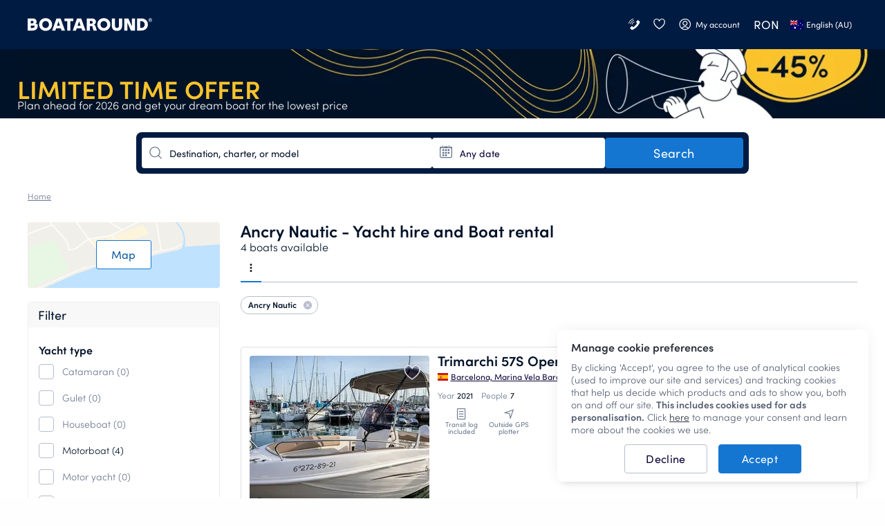

--- FILE ---
content_type: text/html; charset=UTF-8
request_url: https://www.boataround.com/au/search?charter=ancry-nautic
body_size: 37451
content:
<!DOCTYPE html><html lang="en-AU" data-lang="en_AU" data-country="US"><head>
    <meta charset="utf-8">
    <meta http-equiv="X-UA-Compatible" content="IE=edge">
    <link rel="icon" type="image/png" href="https://imageresizer.yachtsbt.com/frontend/images/favicon.png?v=2">
    <link rel="manifest" href="https://assets.boataround.com/manifest.json">
    <meta name="csrf-token" content="JHavaxir1juPVuq3k5QEEGHEpGucP4KsHqFyvHrp">
    <meta name="viewport" content="width=device-width, initial-scale=1.0">
    <meta name="currency" content="RON">
    <meta name="isLoggedIn" content="0">
                <meta name="isRobot" content="1">
        <meta http-equiv="content-type" content="text/html; charset=UTF-8">
<title>Ancry Nautic - Yacht Charter &amp; Boat Rental | Boataround</title>
<meta name="description" content="Discover Ancry Nautic's fleet of 4 yachts, based in Port de Blanes and Marina Vela Barcelona. Enjoy Audio system, Outside speakers and Sun pads. ✓">
<meta name="robots" content="index,follow">
<link rel="canonical" href="https://www.boataround.com/au/search?charter=ancry-nautic">
<link rel="alternate" href="https://www.boataround.com/search?charter=ancry-nautic" hreflang="x-default">
<link rel="alternate" href="https://www.boataround.com/search?charter=ancry-nautic" hreflang="en">
<link rel="alternate" href="https://www.boataround.com/cz/search?charter=ancry-nautic" hreflang="cs">
<link rel="alternate" href="https://www.boataround.com/sk/search?charter=ancry-nautic" hreflang="sk">
<link rel="alternate" href="https://www.boataround.com/no/search?charter=ancry-nautic" hreflang="nb">
<link rel="alternate" href="https://www.boataround.com/se/search?charter=ancry-nautic" hreflang="sv">
<link rel="alternate" href="https://www.boataround.com/da/search?charter=ancry-nautic" hreflang="da">
<link rel="alternate" href="https://www.boataround.com/fi/search?charter=ancry-nautic" hreflang="fi">
<link rel="alternate" href="https://www.boataround.com/de/search?charter=ancry-nautic" hreflang="de">
<link rel="alternate" href="https://www.boataround.com/fr/search?charter=ancry-nautic" hreflang="fr">
<link rel="alternate" href="https://www.boataround.com/pl/search?charter=ancry-nautic" hreflang="pl">
<link rel="alternate" href="https://www.boataround.com/it/search?charter=ancry-nautic" hreflang="it">
<link rel="alternate" href="https://www.boataround.com/nl/search?charter=ancry-nautic" hreflang="nl">
<link rel="alternate" href="https://www.boataround.com/hu/search?charter=ancry-nautic" hreflang="hu">
<link rel="alternate" href="https://www.boataround.com/us/search?charter=ancry-nautic" hreflang="en-us">
<link rel="alternate" href="https://www.boataround.com/es/search?charter=ancry-nautic" hreflang="es">
<link rel="alternate" href="https://www.boataround.com/ru/search?charter=ancry-nautic" hreflang="ru">
<link rel="alternate" href="https://www.boataround.com/sl/search?charter=ancry-nautic" hreflang="sl">
<link rel="alternate" href="https://www.boataround.com/ua/search?charter=ancry-nautic" hreflang="uk">
<link rel="alternate" href="https://www.boataround.com/hr/search?charter=ancry-nautic" hreflang="hr">
<link rel="alternate" href="https://www.boataround.com/bg/search?charter=ancry-nautic" hreflang="bg">
<link rel="alternate" href="https://www.boataround.com/ro/search?charter=ancry-nautic" hreflang="ro">
<link rel="alternate" href="https://www.boataround.com/lv/search?charter=ancry-nautic" hreflang="lv">
<link rel="alternate" href="https://www.boataround.com/pt/search?charter=ancry-nautic" hreflang="pt">
<link rel="alternate" href="https://www.boataround.com/gr/search?charter=ancry-nautic" hreflang="el">
<link rel="alternate" href="https://www.boataround.com/et/search?charter=ancry-nautic" hreflang="et">
<link rel="alternate" href="https://www.boataround.com/lt/search?charter=ancry-nautic" hreflang="lt">
<link rel="alternate" href="https://www.boataround.com/tr/search?charter=ancry-nautic" hreflang="tr">
<link rel="alternate" href="https://www.boataround.com/sr/search?charter=ancry-nautic" hreflang="sr">
<link rel="alternate" href="https://www.boataround.com/ca/search?charter=ancry-nautic" hreflang="ca">
<link rel="alternate" href="https://www.boataround.com/au/search?charter=ancry-nautic" hreflang="en-au">
    <meta property="og:url" content="https://www.boataround.com/au/search?charter=ancry-nautic">
<meta property="og:title" content="Ancry Nautic - Yacht Charter &amp; Boat Rental | Boataround">
<meta property="og:description" content="Discover Ancry Nautic's fleet of 4 yachts, based in Port de Blanes and Marina Vela Barcelona. Enjoy Audio system, Outside speakers and Sun pads. ✓">
<meta property="og:image" content="https://imageresizer.yachtsbt.com/frontend/images/logomark-1200-630-dark.png">
<meta property="og:type" content="page">
<meta property="og:locale" content="en_AU">
    <script async="" src="https://tagging.boataround.com/gtm.js?id=GTM-P32695"></script><script type="application/ld+json">{"@context":"https:\/\/schema.org","@graph":[{"@type":"BreadcrumbList","itemListElement":[{"@type":"ListItem","position":1,"name":"Home","item":"https:\/\/www.boataround.com\/au"}]},
{"@type":"Product","name":"Customer reviews","aggregateRating":{"@type":"AggregateRating","ratingValue":4.6,"ratingCount":5574,"bestRating":5,"worstRating":0}}]}</script>

                        <link rel="preconnect" href="https://assets.boataround.com">
    <link rel="preconnect" crossorigin="" href="https://api.boataround.com">
    <link rel="preconnect" href="https://imageresizer.yachtsbt.com/">
<link rel="preconnect" crossorigin="" href="https://www.google-analytics.com">
<link rel="preconnect" crossorigin="" href="https://googleads.g.doubleclick.net">
<link rel="preconnect" crossorigin="" href="https://stats.g.doubleclick.net">
        <link rel="preload" href="https://assets.boataround.com/frontend/fonts/sofia-pro/sofiapro-regular.woff2?v=3" as="font" crossorigin="anonymous" type="font/woff2">
<link rel="preload" href="https://assets.boataround.com/frontend/fonts/sofia-pro/sofiapro-semibold.woff2?v=3" as="font" crossorigin="anonymous" type="font/woff2">
<link rel="preload" href="https://assets.boataround.com/frontend/fonts/sofia-pro/sofiapro-light.woff2?v=3" as="font" crossorigin="anonymous" type="font/woff2">
<link rel="preload" href="https://assets.boataround.com/frontend/fonts/marina-icons/marina-icons.woff2?v=1.3449" as="font" crossorigin="anonymous" type="font/woff2">        <link fetchpriority="high" rel="preload" href="https://imageresizer.yachtsbt.com/frontend/images/banners/deal-banners/autumn-2025/1200_100-early-bird.png?height=100&amp;format=webp" as="image" imagesrcset="https://imageresizer.yachtsbt.com/frontend/images/banners/deal-banners/autumn-2025/1200_100-early-bird.png?height=100&amp;format=webp,https://imageresizer.yachtsbt.com/frontend/images/banners/deal-banners/autumn-2025/1200_100-early-bird.png?height=150&amp;format=webp 1.5x,https://imageresizer.yachtsbt.com/frontend/images/banners/deal-banners/autumn-2025/1200_100-early-bird.png?height=200&amp;format=webp 2x">
    <link rel="preload" as="fetch" href="https://public-api.boataround.com/v1/search?page=1&amp;charter=ancry-nautic&amp;lang=en_AU&amp;sort=rank&amp;currency=RON&amp;loggedIn=0" crossorigin="">
    
    
    <script id="credentials">
  window.userDetails = {
    first_name: "",
    last_name: "",
    email: "",
    country_id: "",
    phone_number: "",
    roles: "",
    accountTitle: "",
    _id: "",
  };
</script>                <script defer="" type="text/javascript" src="https://e87392ca39ee.eu-west-1.sdk.awswaf.com/e87392ca39ee/4bb89877c742/challenge.js"></script>
        <script defer="" src="https://assets.boataround.com/frontend/dist/vendor-desktop.js?v=1.3449"></script>
    <script defer="" src="https://assets.boataround.com/frontend/dist/bundle-desktop.js?v=1.3449"></script>
    
    <script>
  window.__pageName = 'search';
  window.currentRouteName = 'frontend.boat.search';
  window.countries = JSON.parse('[{"_id":"5aeaf9d49c6227d73773d8ed","name":"Afghanistan","calling_code":"93","iso_alpha_2":"AF"},{"_id":"5aeaf9d49c6227d73773d8ee","name":"Albania","calling_code":"355","iso_alpha_2":"AL"},{"_id":"5aeaf9d49c6227d73773d8ef","name":"Algeria","calling_code":"213","iso_alpha_2":"DZ"},{"_id":"5aeaf9d49c6227d73773d8f0","name":"American Samoa","calling_code":"1684","iso_alpha_2":"AS"},{"_id":"5aeaf9d49c6227d73773d8f1","name":"Andorra","calling_code":"376","iso_alpha_2":"AD"},{"_id":"5aeaf9d49c6227d73773d8f2","name":"Angola","calling_code":"244","iso_alpha_2":"AO"},{"_id":"5aeaf9d49c6227d73773d8f3","name":"Anguilla","calling_code":"1264","iso_alpha_2":"AI"},{"_id":"5aeaf9d49c6227d73773d8f4","name":"Antarctica","calling_code":"672","iso_alpha_2":"AQ"},{"_id":"5aeaf9d49c6227d73773d8f5","name":"Antigua and Barbuda","calling_code":"1268","iso_alpha_2":"AG"},{"_id":"5aeaf9d49c6227d73773d8f6","name":"Argentina","calling_code":"54","iso_alpha_2":"AR"},{"_id":"5aeaf9d49c6227d73773d8f7","name":"Armenia","calling_code":"374","iso_alpha_2":"AM"},{"_id":"5aeaf9d49c6227d73773d8f8","name":"Aruba","calling_code":"297","iso_alpha_2":"AW"},{"_id":"5aeaf9d49c6227d73773d8f9","name":"Australia","calling_code":"61","iso_alpha_2":"AU"},{"_id":"5aeaf9d49c6227d73773d8fa","name":"Austria","calling_code":"43","iso_alpha_2":"AT"},{"_id":"5aeaf9d49c6227d73773d8fb","name":"Azerbaijan","calling_code":"994","iso_alpha_2":"AZ"},{"_id":"5aeaf9d49c6227d73773d8fc","name":"Bahama","calling_code":"1242","iso_alpha_2":"BS"},{"_id":"5aeaf9d49c6227d73773d8fd","name":"Bahrain","calling_code":"973","iso_alpha_2":"BH"},{"_id":"5aeaf9d49c6227d73773d8fe","name":"Bangladesh","calling_code":"880","iso_alpha_2":"BD"},{"_id":"5aeaf9d49c6227d73773d8ff","name":"Barbados","calling_code":"1246","iso_alpha_2":"BB"},{"_id":"5aeaf9d49c6227d73773d900","name":"Belarus","calling_code":"375","iso_alpha_2":"BY"},{"_id":"5aeaf9d49c6227d73773d901","name":"Belgium","calling_code":"32","iso_alpha_2":"BE"},{"_id":"5aeaf9d49c6227d73773d902","name":"Belize","calling_code":"501","iso_alpha_2":"BZ"},{"_id":"5aeaf9d49c6227d73773d903","name":"Benin","calling_code":"229","iso_alpha_2":"BJ"},{"_id":"5aeaf9d49c6227d73773d904","name":"Bermuda","calling_code":"1441","iso_alpha_2":"BM"},{"_id":"5aeaf9d49c6227d73773d905","name":"Bhutan","calling_code":"975","iso_alpha_2":"BT"},{"_id":"5aeaf9d49c6227d73773d906","name":"Bolivia","calling_code":"591","iso_alpha_2":"BO"},{"_id":"5aeaf9d49c6227d73773d907","name":"Bosnia and Herzegovina","calling_code":"387","iso_alpha_2":"BA"},{"_id":"5aeaf9d49c6227d73773d908","name":"Botswana","calling_code":"267","iso_alpha_2":"BW"},{"_id":"5aeaf9d49c6227d73773d909","name":"Bouvet Island","calling_code":"47","iso_alpha_2":"BV"},{"_id":"5aeaf9d49c6227d73773d90a","name":"Brazil","calling_code":"55","iso_alpha_2":"BR"},{"_id":"5aeaf9d49c6227d73773d90b","name":"British Indian Ocean Territory","calling_code":"246","iso_alpha_2":"IO"},{"_id":"5aeaf9d49c6227d73773d90c","name":"British Virgin Islands","calling_code":"1284","iso_alpha_2":"VG"},{"_id":"5aeaf9d49c6227d73773d90d","name":"Brunei Darussalam","calling_code":"673","iso_alpha_2":"BN"},{"_id":"5aeaf9d49c6227d73773d90e","name":"Bulgaria","calling_code":"359","iso_alpha_2":"BG"},{"_id":"5aeaf9d49c6227d73773d90f","name":"Burkina Faso","calling_code":"226","iso_alpha_2":"BF"},{"_id":"5aeaf9d49c6227d73773d910","name":"Burundi","calling_code":"257","iso_alpha_2":"BI"},{"_id":"5aeaf9d49c6227d73773d912","name":"Cambodia","calling_code":"855","iso_alpha_2":"KH"},{"_id":"5aeaf9d49c6227d73773d913","name":"Cameroon","calling_code":"237","iso_alpha_2":"CM"},{"_id":"5aeaf9d49c6227d73773d914","name":"Canada","calling_code":"1","iso_alpha_2":"CA"},{"_id":"5aeaf9d49c6227d73773d915","name":"Cape Verde","calling_code":"238","iso_alpha_2":"CV"},{"_id":"5aeaf9d49c6227d73773d916","name":"Cayman Islands","calling_code":"1345","iso_alpha_2":"KY"},{"_id":"5aeaf9d49c6227d73773d917","name":"Central African Republic","calling_code":"236","iso_alpha_2":"CF"},{"_id":"5aeaf9d49c6227d73773d918","name":"Chad","calling_code":"235","iso_alpha_2":"TD"},{"_id":"5aeaf9d49c6227d73773d919","name":"Chile","calling_code":"56","iso_alpha_2":"CL"},{"_id":"5aeaf9d49c6227d73773d91a","name":"China","calling_code":"86","iso_alpha_2":"CN"},{"_id":"5aeaf9d49c6227d73773d91b","name":"Christmas Island","calling_code":"61","iso_alpha_2":"CX"},{"_id":"5aeaf9d49c6227d73773d91c","name":"Cocos ( Keeling) Islands","calling_code":"61","iso_alpha_2":"CC"},{"_id":"5aeaf9d49c6227d73773d91d","name":"Colombia","calling_code":"57","iso_alpha_2":"CO"},{"_id":"5aeaf9d49c6227d73773d91e","name":"Comoros","calling_code":"269","iso_alpha_2":"KM"},{"_id":"5aeaf9d49c6227d73773d91f","name":"Congo","calling_code":"242","iso_alpha_2":"CG"},{"_id":"5aeaf9d49c6227d73773d920","name":"Cook Islands","calling_code":"682","iso_alpha_2":"CK"},{"_id":"69458e15430a7b68c295f81f","name":"Costa Rica","calling_code":"506","iso_alpha_2":"CR"},{"_id":"5aeaf9d49c6227d73773d922","name":"Croatia","calling_code":"385","iso_alpha_2":"HR"},{"_id":"5aeaf9d49c6227d73773d923","name":"Cuba","calling_code":"53","iso_alpha_2":"CU"},{"_id":"5aeaf9d49c6227d73773d924","name":"Cyprus","calling_code":"357","iso_alpha_2":"CY"},{"_id":"5aeaf9d49c6227d73773d925","name":"Czech Republic","calling_code":"420","iso_alpha_2":"CZ"},{"_id":"5aeaf9d49c6227d73773d926","name":"Denmark","calling_code":"45","iso_alpha_2":"DK"},{"_id":"5aeaf9d49c6227d73773d927","name":"Djibouti","calling_code":"253","iso_alpha_2":"DJ"},{"_id":"5aeaf9d49c6227d73773d928","name":"Dominica","calling_code":"1767","iso_alpha_2":"DM"},{"_id":"5aeaf9d49c6227d73773d929","name":"Dominican Republic","calling_code":"1809","iso_alpha_2":"DO"},{"_id":"5aeaf9d49c6227d73773d92a","name":"East Timor","calling_code":"670","iso_alpha_2":"TL"},{"_id":"5aeaf9d49c6227d73773d92b","name":"Ecuador","calling_code":"593","iso_alpha_2":"EC"},{"_id":"5aeaf9d49c6227d73773d92c","name":"Egypt","calling_code":"20","iso_alpha_2":"EG"},{"_id":"5aeaf9d49c6227d73773d92d","name":"El Salvador","calling_code":"503","iso_alpha_2":"SV"},{"_id":"5aeaf9d49c6227d73773d92e","name":"Equatorial Guinea","calling_code":"240","iso_alpha_2":"GQ"},{"_id":"5aeaf9d49c6227d73773d92f","name":"Eritrea","calling_code":"291","iso_alpha_2":"ER"},{"_id":"5aeaf9d49c6227d73773d930","name":"Estonia","calling_code":"372","iso_alpha_2":"EE"},{"_id":"5aeaf9d49c6227d73773d931","name":"Ethiopia","calling_code":"251","iso_alpha_2":"ET"},{"_id":"5aeaf9d49c6227d73773d932","name":"Falkland Islands","calling_code":"500","iso_alpha_2":"FK"},{"_id":"5aeaf9d49c6227d73773d933","name":"Faroe Islands","calling_code":"298","iso_alpha_2":"FO"},{"_id":"5aeaf9d49c6227d73773d934","name":"Fiji","calling_code":"679","iso_alpha_2":"FJ"},{"_id":"5aeaf9d49c6227d73773d935","name":"Finland","calling_code":"358","iso_alpha_2":"FI"},{"_id":"5aeaf9d49c6227d73773d936","name":"France","calling_code":"33","iso_alpha_2":"FR"},{"_id":"5aeaf9d49c6227d73773d937","name":"French Guiana","calling_code":"594","iso_alpha_2":"GF"},{"_id":"5aeaf9d49c6227d73773d938","name":"French Polynesia","calling_code":"689","iso_alpha_2":"PF"},{"_id":"5aeaf9d49c6227d73773d939","name":"French Southern Territories","calling_code":"262","iso_alpha_2":"TF"},{"_id":"5aeaf9d49c6227d73773d93a","name":"Gabon","calling_code":"241","iso_alpha_2":"GA"},{"_id":"5aeaf9d49c6227d73773d93b","name":"Gambia","calling_code":"220","iso_alpha_2":"GM"},{"_id":"5aeaf9d49c6227d73773d93c","name":"Georgia","calling_code":"995","iso_alpha_2":"GE"},{"_id":"5aeaf9d49c6227d73773d93d","name":"Germany","calling_code":"49","iso_alpha_2":"DE"},{"_id":"5aeaf9d49c6227d73773d93e","name":"Ghana","calling_code":"233","iso_alpha_2":"GH"},{"_id":"5aeaf9d49c6227d73773d93f","name":"Gibraltar","calling_code":"350","iso_alpha_2":"GI"},{"_id":"5aeaf9d49c6227d73773d9c9","name":"Great Britain","calling_code":"44","iso_alpha_2":"GB"},{"_id":"5aeaf9d49c6227d73773d940","name":"Greece","calling_code":"30","iso_alpha_2":"GR"},{"_id":"5aeaf9d49c6227d73773d941","name":"Greenland","calling_code":"299","iso_alpha_2":"GL"},{"_id":"5aeaf9d49c6227d73773d942","name":"Grenada","calling_code":"1473","iso_alpha_2":"GD"},{"_id":"5aeaf9d49c6227d73773d943","name":"Guadeloupe","calling_code":"590","iso_alpha_2":"GP"},{"_id":"5aeaf9d49c6227d73773d944","name":"Guam","calling_code":"1671","iso_alpha_2":"GU"},{"_id":"5aeaf9d49c6227d73773d945","name":"Guatemala","calling_code":"502","iso_alpha_2":"GT"},{"_id":"5aeaf9d49c6227d73773d9da","name":"Guernsey (Channel Islands)","calling_code":"44","iso_alpha_2":"GG"},{"_id":"5aeaf9d49c6227d73773d946","name":"Guinea","calling_code":"224","iso_alpha_2":"GN"},{"_id":"5aeaf9d49c6227d73773d947","name":"Guinea-Bissau","calling_code":"245","iso_alpha_2":"GW"},{"_id":"5aeaf9d49c6227d73773d948","name":"Guyana","calling_code":"592","iso_alpha_2":"GY"},{"_id":"5aeaf9d49c6227d73773d949","name":"Haiti","calling_code":"509","iso_alpha_2":"HT"},{"_id":"5aeaf9d49c6227d73773d94a","name":"Heard and McDonald Islands","calling_code":"672","iso_alpha_2":"HM"},{"_id":"5aeaf9d49c6227d73773d94b","name":"Honduras","calling_code":"504","iso_alpha_2":"HN"},{"_id":"5aeaf9d49c6227d73773d94c","name":"Hong Kong","calling_code":"852","iso_alpha_2":"HK"},{"_id":"5aeaf9d49c6227d73773d94d","name":"Hungary","calling_code":"36","iso_alpha_2":"HU"},{"_id":"5aeaf9d49c6227d73773d94e","name":"Iceland","calling_code":"354","iso_alpha_2":"IS"},{"_id":"5aeaf9d49c6227d73773d94f","name":"India","calling_code":"91","iso_alpha_2":"IN"},{"_id":"5aeaf9d49c6227d73773d950","name":"Indonesia","calling_code":"62","iso_alpha_2":"ID"},{"_id":"5aeaf9d49c6227d73773d953","name":"Iran","calling_code":"98","iso_alpha_2":"IR"},{"_id":"5aeaf9d49c6227d73773d951","name":"Iraq","calling_code":"964","iso_alpha_2":"IQ"},{"_id":"5aeaf9d49c6227d73773d952","name":"Ireland","calling_code":"353","iso_alpha_2":"IE"},{"_id":"5aeaf9d49c6227d73773d954","name":"Israel","calling_code":"972","iso_alpha_2":"IL"},{"_id":"5aeaf9d49c6227d73773d955","name":"Italy","calling_code":"39","iso_alpha_2":"IT"},{"_id":"5aeaf9d49c6227d73773d911","name":"Ivory Coast","calling_code":"225","iso_alpha_2":"CI"},{"_id":"5aeaf9d49c6227d73773d956","name":"Jamaica","calling_code":"1876","iso_alpha_2":"JM"},{"_id":"5aeaf9d49c6227d73773d957","name":"Japan","calling_code":"81","iso_alpha_2":"JP"},{"_id":"5aeaf9d49c6227d73773d9db","name":"Jersey","calling_code":"44","iso_alpha_2":"JE"},{"_id":"5aeaf9d49c6227d73773d958","name":"Jordan","calling_code":"962","iso_alpha_2":"JO"},{"_id":"5aeaf9d49c6227d73773d959","name":"Kazakhstan","calling_code":"76","iso_alpha_2":"KZ"},{"_id":"5aeaf9d49c6227d73773d95a","name":"Kenya","calling_code":"254","iso_alpha_2":"KE"},{"_id":"5aeaf9d49c6227d73773d95b","name":"Kiribati","calling_code":"686","iso_alpha_2":"KI"},{"_id":"5aeaf9d49c6227d73773d95e","name":"Kuwait","calling_code":"965","iso_alpha_2":"KW"},{"_id":"5aeaf9d49c6227d73773d95f","name":"Kyrgyzstan","calling_code":"996","iso_alpha_2":"KG"},{"_id":"5aeaf9d49c6227d73773d960","name":"Laos","calling_code":"856","iso_alpha_2":"LA"},{"_id":"5aeaf9d49c6227d73773d961","name":"Latvia","calling_code":"371","iso_alpha_2":"LV"},{"_id":"5aeaf9d49c6227d73773d962","name":"Lebanon","calling_code":"961","iso_alpha_2":"LB"},{"_id":"5aeaf9d49c6227d73773d963","name":"Lesotho","calling_code":"266","iso_alpha_2":"LS"},{"_id":"5aeaf9d49c6227d73773d964","name":"Liberia","calling_code":"231","iso_alpha_2":"LR"},{"_id":"5aeaf9d49c6227d73773d965","name":"Libya","calling_code":"218","iso_alpha_2":"LY"},{"_id":"5aeaf9d49c6227d73773d966","name":"Liechtenstein","calling_code":"423","iso_alpha_2":"LI"},{"_id":"5aeaf9d49c6227d73773d967","name":"Lithuania","calling_code":"370","iso_alpha_2":"LT"},{"_id":"5aeaf9d49c6227d73773d968","name":"Luxembourg","calling_code":"352","iso_alpha_2":"LU"},{"_id":"5aeaf9d49c6227d73773d969","name":"Macau","calling_code":"853","iso_alpha_2":"MO"},{"_id":"5aeaf9d49c6227d73773d96a","name":"Madagascar","calling_code":"261","iso_alpha_2":"MG"},{"_id":"5aeaf9d49c6227d73773d96b","name":"Malawi","calling_code":"265","iso_alpha_2":"MW"},{"_id":"5aeaf9d49c6227d73773d96c","name":"Malaysia","calling_code":"60","iso_alpha_2":"MY"},{"_id":"5aeaf9d49c6227d73773d96d","name":"Maldives","calling_code":"960","iso_alpha_2":"MV"},{"_id":"5aeaf9d49c6227d73773d96e","name":"Mali","calling_code":"223","iso_alpha_2":"ML"},{"_id":"5aeaf9d49c6227d73773d96f","name":"Malta","calling_code":"356","iso_alpha_2":"MT"},{"_id":"5aeaf9d49c6227d73773d970","name":"Marshall Islands","calling_code":"692","iso_alpha_2":"MH"},{"_id":"5aeaf9d49c6227d73773d971","name":"Martinique","calling_code":"596","iso_alpha_2":"MQ"},{"_id":"5aeaf9d49c6227d73773d972","name":"Mauritania","calling_code":"222","iso_alpha_2":"MR"},{"_id":"5aeaf9d49c6227d73773d973","name":"Mauritius","calling_code":"230","iso_alpha_2":"MU"},{"_id":"5aeaf9d49c6227d73773d974","name":"Mayotte","calling_code":"262","iso_alpha_2":"YT"},{"_id":"5aeaf9d49c6227d73773d975","name":"Mexico","calling_code":"52","iso_alpha_2":"MX"},{"_id":"5aeaf9d49c6227d73773d976","name":"Micronesia","calling_code":"691","iso_alpha_2":"FM"},{"_id":"5aeaf9d49c6227d73773d977","name":"Moldova","calling_code":"373","iso_alpha_2":"MD"},{"_id":"5aeaf9d49c6227d73773d978","name":"Monaco","calling_code":"377","iso_alpha_2":"MC"},{"_id":"5aeaf9d49c6227d73773d979","name":"Mongolia","calling_code":"976","iso_alpha_2":"MN"},{"_id":"5aeaf9d49c6227d73773d97a","name":"Monserrat","calling_code":"1664","iso_alpha_2":"MS"},{"_id":"5aeaf9d49c6227d73773d921","name":"Montenegro","calling_code":"382","iso_alpha_2":"ME"},{"_id":"5aeaf9d49c6227d73773d97b","name":"Morocco","calling_code":"212","iso_alpha_2":"MA"},{"_id":"5aeaf9d49c6227d73773d97c","name":"Mozambique","calling_code":"258","iso_alpha_2":"MZ"},{"_id":"5aeaf9d49c6227d73773d97d","name":"Myanmar","calling_code":"95","iso_alpha_2":"MM"},{"_id":"5aeaf9d49c6227d73773d97e","name":"Nambia","calling_code":"264","iso_alpha_2":"NA"},{"_id":"5aeaf9d49c6227d73773d97f","name":"Nauru","calling_code":"674","iso_alpha_2":"NR"},{"_id":"5aeaf9d49c6227d73773d980","name":"Nepal","calling_code":"977","iso_alpha_2":"NP"},{"_id":"5aeaf9d49c6227d73773d982","name":"Netherlands","calling_code":"31","iso_alpha_2":"NL"},{"_id":"5aeaf9d49c6227d73773d981","name":"Netherlands Antilles","calling_code":"599","iso_alpha_2":"AN"},{"_id":"5aeaf9d49c6227d73773d983","name":"New Caledonia","calling_code":"687","iso_alpha_2":"NC"},{"_id":"5aeaf9d49c6227d73773d984","name":"New Zealand","calling_code":"64","iso_alpha_2":"NZ"},{"_id":"5aeaf9d49c6227d73773d985","name":"Nicaragua","calling_code":"505","iso_alpha_2":"NI"},{"_id":"5aeaf9d49c6227d73773d986","name":"Niger","calling_code":"227","iso_alpha_2":"NE"},{"_id":"5aeaf9d49c6227d73773d987","name":"Nigeria","calling_code":"234","iso_alpha_2":"NG"},{"_id":"5aeaf9d49c6227d73773d988","name":"Niue","calling_code":"683","iso_alpha_2":"NU"},{"_id":"5aeaf9d49c6227d73773d989","name":"Norfolk Island","calling_code":"672","iso_alpha_2":"NF"},{"_id":"5aeaf9d49c6227d73773d95c","name":"North Korea","calling_code":"850","iso_alpha_2":"KP"},{"_id":"5aeaf9d49c6227d73773d9dc","name":"North Macedonia","calling_code":"389","iso_alpha_2":"MK"},{"_id":"5aeaf9d49c6227d73773d98a","name":"Northern Mariana Islands","calling_code":"1670","iso_alpha_2":"MP"},{"_id":"5aeaf9d49c6227d73773d98b","name":"Norway","calling_code":"47","iso_alpha_2":"NO"},{"_id":"5aeaf9d49c6227d73773d98c","name":"Oman","calling_code":"968","iso_alpha_2":"OM"},{"_id":"5aeaf9d49c6227d73773d98d","name":"Pakistan","calling_code":"92","iso_alpha_2":"PK"},{"_id":"5aeaf9d49c6227d73773d98e","name":"Palau","calling_code":"680","iso_alpha_2":"PW"},{"_id":"5aeaf9d49c6227d73773d98f","name":"Panama","calling_code":"507","iso_alpha_2":"PA"},{"_id":"5aeaf9d49c6227d73773d990","name":"Papua New Guinea","calling_code":"675","iso_alpha_2":"PG"},{"_id":"5aeaf9d49c6227d73773d991","name":"Paraguay","calling_code":"595","iso_alpha_2":"PY"},{"_id":"5aeaf9d49c6227d73773d992","name":"Peru","calling_code":"51","iso_alpha_2":"PE"},{"_id":"5aeaf9d49c6227d73773d993","name":"Philippines","calling_code":"63","iso_alpha_2":"PH"},{"_id":"5aeaf9d49c6227d73773d994","name":"Pitcairn","calling_code":"64","iso_alpha_2":"PN"},{"_id":"5aeaf9d49c6227d73773d995","name":"Poland","calling_code":"48","iso_alpha_2":"PL"},{"_id":"5aeaf9d49c6227d73773d996","name":"Portugal","calling_code":"351","iso_alpha_2":"PT"},{"_id":"5aeaf9d49c6227d73773d997","name":"Puerto Rico","calling_code":"1787","iso_alpha_2":"PR"},{"_id":"5aeaf9d49c6227d73773d998","name":"Qatar","calling_code":"974","iso_alpha_2":"QA"},{"_id":"5aeaf9d49c6227d73773d99a","name":"Romania","calling_code":"40","iso_alpha_2":"RO"},{"_id":"5aeaf9d49c6227d73773d99b","name":"Russian Federation","calling_code":"7","iso_alpha_2":"RU"},{"_id":"5aeaf9d49c6227d73773d99c","name":"Rwanda","calling_code":"250","iso_alpha_2":"RW"},{"_id":"5aeaf9d49c6227d73773d999","name":"R\u00e9union","calling_code":"262","iso_alpha_2":"RE"},{"_id":"5aeaf9d49c6227d73773d9ab","name":"S.Georgia and Sandwich Islands","calling_code":"500","iso_alpha_2":"GS"},{"_id":"5aeaf9d49c6227d73773d99d","name":"Saint Lucia","calling_code":"1758","iso_alpha_2":"LC"},{"_id":"5aeaf9d49c6227d73773d99e","name":"Samoa","calling_code":"685","iso_alpha_2":"WS"},{"_id":"5aeaf9d49c6227d73773d99f","name":"San Marino","calling_code":"378","iso_alpha_2":"SM"},{"_id":"5aeaf9d49c6227d73773d9a0","name":"Sao Tome and Principe","calling_code":"239","iso_alpha_2":"ST"},{"_id":"5aeaf9d49c6227d73773d9a1","name":"Saudi Arabia","calling_code":"966","iso_alpha_2":"SA"},{"_id":"5aeaf9d49c6227d73773d9a2","name":"Senegal","calling_code":"221","iso_alpha_2":"SN"},{"_id":"5aeaf9d49c6227d73773d9d6","name":"Serbia","calling_code":"381","iso_alpha_2":"RS"},{"_id":"5aeaf9d49c6227d73773d9a3","name":"Seychelles","calling_code":"248","iso_alpha_2":"SC"},{"_id":"5aeaf9d49c6227d73773d9a4","name":"Sierra Leone","calling_code":"232","iso_alpha_2":"SL"},{"_id":"5aeaf9d49c6227d73773d9a5","name":"Singapore","calling_code":"65","iso_alpha_2":"SG"},{"_id":"5aeaf9d49c6227d73773d9a6","name":"Slovakia","calling_code":"421","iso_alpha_2":"SK"},{"_id":"5aeaf9d49c6227d73773d9a7","name":"Slovenia","calling_code":"386","iso_alpha_2":"SI"},{"_id":"5aeaf9d49c6227d73773d9a8","name":"Solomon Islands","calling_code":"677","iso_alpha_2":"SB"},{"_id":"5aeaf9d49c6227d73773d9a9","name":"Somalia","calling_code":"252","iso_alpha_2":"SO"},{"_id":"5aeaf9d49c6227d73773d9aa","name":"South Africa","calling_code":"27","iso_alpha_2":"ZA"},{"_id":"5aeaf9d49c6227d73773d95d","name":"South Korea","calling_code":"82","iso_alpha_2":"KR"},{"_id":"5aeaf9d49c6227d73773d9ac","name":"Spain","calling_code":"34","iso_alpha_2":"ES"},{"_id":"5aeaf9d49c6227d73773d9ad","name":"Sri Lanka","calling_code":"94","iso_alpha_2":"LK"},{"_id":"5aeaf9d49c6227d73773d9ae","name":"St. Helena","calling_code":"290","iso_alpha_2":"SH"},{"_id":"5aeaf9d49c6227d73773d9af","name":"St. Kitts and Nevis","calling_code":"1869","iso_alpha_2":"KN"},{"_id":"5aeaf9d49c6227d73773d9b0","name":"St. Pierre and Miquelon","calling_code":"508","iso_alpha_2":"PM"},{"_id":"5aeaf9d49c6227d73773d9b1","name":"St. Vincent and the Grenadines","calling_code":"1784","iso_alpha_2":"VC"},{"_id":"5aeaf9d49c6227d73773d9b2","name":"Sudan","calling_code":"249","iso_alpha_2":"SD"},{"_id":"5aeaf9d49c6227d73773d9b3","name":"Suriname","calling_code":"597","iso_alpha_2":"SR"},{"_id":"5aeaf9d49c6227d73773d9b4","name":"Svalbard and Jan Mayen Islands","calling_code":"4779","iso_alpha_2":"SJ"},{"_id":"5aeaf9d49c6227d73773d9b5","name":"Swaziland","calling_code":"268","iso_alpha_2":"SZ"},{"_id":"5aeaf9d49c6227d73773d9b6","name":"Sweden","calling_code":"46","iso_alpha_2":"SE"},{"_id":"5aeaf9d49c6227d73773d9b7","name":"Switzerland","calling_code":"41","iso_alpha_2":"CH"},{"_id":"5aeaf9d49c6227d73773d9b8","name":"Syrian Arab Republic","calling_code":"963","iso_alpha_2":"SY"},{"_id":"5aeaf9d49c6227d73773d9b9","name":"Taiwan","calling_code":"886","iso_alpha_2":"TW"},{"_id":"5aeaf9d49c6227d73773d9ba","name":"Tajikistan","calling_code":"992","iso_alpha_2":"TJ"},{"_id":"5aeaf9d49c6227d73773d9bb","name":"Tanzania","calling_code":"255","iso_alpha_2":"TZ"},{"_id":"5aeaf9d49c6227d73773d9bc","name":"Thailand","calling_code":"66","iso_alpha_2":"TH"},{"_id":"5aeaf9d49c6227d73773d9bd","name":"Togo","calling_code":"228","iso_alpha_2":"TG"},{"_id":"5aeaf9d49c6227d73773d9be","name":"Tokelau","calling_code":"690","iso_alpha_2":"TK"},{"_id":"5aeaf9d49c6227d73773d9bf","name":"Tonga","calling_code":"676","iso_alpha_2":"TO"},{"_id":"5aeaf9d49c6227d73773d9c0","name":"Trinidad and Tobago","calling_code":"1868","iso_alpha_2":"TT"},{"_id":"5aeaf9d49c6227d73773d9c1","name":"Tunisia","calling_code":"216","iso_alpha_2":"TN"},{"_id":"5aeaf9d49c6227d73773d9c2","name":"Turkey","calling_code":"90","iso_alpha_2":"TR"},{"_id":"5aeaf9d49c6227d73773d9c3","name":"Turkmenistan","calling_code":"993","iso_alpha_2":"TM"},{"_id":"5aeaf9d49c6227d73773d9c4","name":"Turks and Caicos Islands","calling_code":"1649","iso_alpha_2":"TC"},{"_id":"5aeaf9d49c6227d73773d9c5","name":"Tuvalu","calling_code":"688","iso_alpha_2":"TV"},{"_id":"5aeaf9d49c6227d73773d9ca","name":"US Minor Outlying Islands","calling_code":"1","iso_alpha_2":"UM"},{"_id":"5aeaf9d49c6227d73773d9cc","name":"US Virgin Islands","calling_code":"1340","iso_alpha_2":"VI"},{"_id":"5aeaf9d49c6227d73773d9c6","name":"Uganda","calling_code":"256","iso_alpha_2":"UG"},{"_id":"5aeaf9d49c6227d73773d9c7","name":"Ukraine","calling_code":"380","iso_alpha_2":"UA"},{"_id":"5aeaf9d49c6227d73773d9c8","name":"United Arab Emirates","calling_code":"971","iso_alpha_2":"AE"},{"_id":"5aeaf9d49c6227d73773d9cb","name":"United States of America","calling_code":"1","iso_alpha_2":"US"},{"_id":"5aeaf9d49c6227d73773d9cd","name":"Uruguay","calling_code":"598","iso_alpha_2":"UY"},{"_id":"5aeaf9d49c6227d73773d9ce","name":"Uzbekistan","calling_code":"998","iso_alpha_2":"UZ"},{"_id":"5aeaf9d49c6227d73773d9cf","name":"Vanuatu","calling_code":"678","iso_alpha_2":"VU"},{"_id":"5aeaf9d49c6227d73773d9d0","name":"Vatican","calling_code":"3906698","iso_alpha_2":"VA"},{"_id":"5aeaf9d49c6227d73773d9d1","name":"Venezuela","calling_code":"58","iso_alpha_2":"VE"},{"_id":"5aeaf9d49c6227d73773d9d2","name":"Viet Nam","calling_code":"84","iso_alpha_2":"VN"},{"_id":"5aeaf9d49c6227d73773d9d3","name":"Wallis and Futuna Islands","calling_code":"681","iso_alpha_2":"WF"},{"_id":"5aeaf9d49c6227d73773d9d4","name":"Western Sahara","calling_code":"212","iso_alpha_2":"EH"},{"_id":"5aeaf9d49c6227d73773d9d5","name":"Yemen","calling_code":"967","iso_alpha_2":"YE"},{"_id":"5aeaf9d49c6227d73773d9d7","name":"Zaire","calling_code":"243","iso_alpha_2":"ZR"},{"_id":"5aeaf9d49c6227d73773d9d8","name":"Zambia","calling_code":"260","iso_alpha_2":"ZM"},{"_id":"5aeaf9d49c6227d73773d9d9","name":"Zimbabwe","calling_code":"263","iso_alpha_2":"ZW"}]');

  </script>


                                            
                <link rel="stylesheet" href="https://assets.boataround.com/frontend/dist/bundle-desktop.css?v=1.3449">
                            
    
    <script>
  window.dataLayer = window.dataLayer || [];
  window.gtag = function() {dataLayer.push(arguments);};

        gtag("consent", "default", {
        ad_personalization: "denied",
        ad_storage: "denied",
        ad_user_data: "denied",
        analytics_storage: "denied",
        functionality_storage: "granted",
        personalization_storage: "denied",
        security_storage: "denied"
      });
  
    
  dataLayer.push({ locale: 'en_AU' });
</script>


    
    <script>(function(w, d, s, l, i) {
        w[l] = w[l] || [];
        w[l].push({
          "gtm.start":
            new Date().getTime(), event: "gtm.js"
        });
        var f = d.getElementsByTagName(s)[0],
          j = d.createElement(s), dl = l != "dataLayer" ? "&l=" + l : "";
        j.async = true;
        j.src =
          "https://tagging.boataround.com/gtm.js?id=" + i + dl;
        f.parentNode.insertBefore(j, f);
      })(window, document, "script", "dataLayer", "GTM-P32695");</script>

    
        <script charset="utf-8" src="https://assets.boataround.com/frontend/dist/vendors~page54-742f3f2c-desktop.js"></script><link rel="stylesheet" type="text/css" href="https://assets.boataround.com/frontend/dist/31-ebf7b1f3.css"><script charset="utf-8" src="https://assets.boataround.com/frontend/dist/page54-75791652-desktop.js"></script><link rel="prefetch" as="script" href="https://assets.boataround.com/frontend/dist/100-7b8245fc-desktop.js"><link rel="prefetch" as="script" href="https://assets.boataround.com/frontend/dist/101-d806d44c-desktop.js"><link rel="prefetch" as="script" href="https://assets.boataround.com/frontend/dist/103-7d942bec-desktop.js"><link rel="prefetch" as="script" href="https://assets.boataround.com/frontend/dist/1-7803b0c7-desktop.js"><link rel="stylesheet" type="text/css" href="https://assets.boataround.com/frontend/dist/73-308515a8.css"><script charset="utf-8" src="https://assets.boataround.com/frontend/dist/73-e6382d81-desktop.js"></script><script charset="utf-8" src="https://assets.boataround.com/frontend/dist/search-autogen-template12-ca2e865a-desktop.js"></script><script charset="utf-8" src="https://assets.boataround.com/frontend/dist/150-d46cd668-desktop.js"></script><script charset="utf-8" src="https://assets.boataround.com/frontend/dist/143-3cbc35e8-desktop.js"></script><link rel="stylesheet" type="text/css" href="https://assets.boataround.com/frontend/dist/97-a372fb56.css"><script charset="utf-8" src="https://assets.boataround.com/frontend/dist/97-3bfe73ed-desktop.js"></script></head>
<body class="desktop">

<script>var __ = JSON.parse('{"Cancellation policy":"Cancellation policy","Sort":"Sort","Top-Rated":"Top-Rated","Lowest price":"Lowest price","Low prepayment":"Low prepayment","EXTRA":"EXTRA","Highest discounts":"Highest discounts","Free cancellation":"Free cancellation","Recommended":"Recommended","Most reviewed":"Most reviewed","Highlighted promotions and discounts":"Highlighted promotions and discounts","Boats sorted by the lowest price":"Boats sorted by the lowest price","Boats with the highest customer ratings":"Boats with the highest customer ratings","Boats with the highest number of reviews":"Boats with the highest number of reviews","Boats with our EXTRA Loyalty Discount":"Boats with our EXTRA Loyalty Discount","Boats requiring minimal prepayment":"Boats requiring minimal prepayment","Top boats based on value for money":"Top boats based on value for money","Availability":"Availability","Price":"Price","Cabins":"Cabins","Toilets":"Toilets","Electric toilets":"Electric toilets","Luxury":"Luxury","Length":"Length","Manufacturer":"Manufacturer","Charter company":"Charter company","Experience type":"Experience type","Type of mainsail":"Type of mainsail","Model":"Model","Saloon and cabins":"Saloon and cabins","Entertainment":"Entertainment","Navigation and safety":"Navigation and safety","Amenities":"Amenities","Filter":"Filter","Rental type":"Rental type","No licence is needed":"No licence is needed","Review score":"Review score","Engine":"Engine","Engine type":"Engine type","Select manufacturer first":"Select manufacturer first","Maximum number of items exceeded":"Maximum number of items exceeded","Search":"Search","Remove filter":"Remove filter","Search yachts on map":"Search yachts on map","Flexibility matters. You can change the dates or even the destination of your yacht charter later.":"Flexibility matters. You can change the dates or even the destination of your yacht charter later.","Great news! Now you only need %s%% of the yacht price to guarantee your booking.":"Great news! Now you only need %s%% of the yacht price to guarantee your booking.","Special gift for Boataround customers":"Special gift for Boataround customers","As an Extra customer you are saving additional %1$s.":"As an Extra customer you are saving additional %1$s.","%1$sTip:%2$s No more boats available in %3$s. Add near-by locations and expand your search.":"%1$sTip:%2$s No more boats available in %3$s. Add near-by locations and expand your search.","Add to search":"Add to search","Show more":"Show more","Show less":"Show less","Not available":"Not available","%s m":"%s m","Map":"Map","Satellite":"Satellite","How to rent a boat in %1$s":"How to rent a boat in %1$s","%1$s Highlights":"%1$s Highlights","Select pick-up date":"Select pick-up date","Too late, this deal is over.":"Too late, this deal is over.","Deal of the day":"Deal of the day","Flash deal":"Mates\u2019 rate","Secret deal":"Secret deal","This boat offers great value for money compared to similar boats in the area.":"This boat offers great value for money compared to similar boats in the area.","Real pictures will be uploaded soon":"Real pictures will be uploaded soon","Factory pictures":"Factory pictures","Just booked by a customer from":"Just booked by a customer from","Recently booked by a customer from %s":"Recently booked by a customer from %s","%1$s people are also interested":"%1$s people are also interested","Mainsail":"Mainsail","New yacht":"New yacht","View yacht":"View yacht","View experience":"View experience","Year":"Year","from":"from","Price for %1$s day":"Price for %1$s day","No boats left in %s on our site! Tip: try these nearby boats\u2026":"No boats left in %s on our site! Tip: try these nearby boats\u2026","What is the cost of chartering a yacht in %1$s?":"What is the cost of chartering a yacht in %1$s?","Trip type":"Trip type","Services":"Services","Deposit insurance":"Deposit insurance","Pet friendly":"Pet friendly","FAQs":"FAQs","Check price":"Check price","Go to the previous page":"Go to the previous page","Go to the next page":"Go to the next page","Go to the page number %s":"Go to the page number %s","Lower slider":"Lower slider","Upper slider":"Upper slider","%1$s boats":"%1$s boats","Open":"Open","Personal account":"Personal account","Select which cookies you\u2019d like to accept on this site. %1$sPrivacy policy and cookies%2$s.":"Select which cookies you\u2019d like to accept on this site. %1$sPrivacy policy and cookies%2$s.","Close":"Close","Charter companies ranking":"Charter companies ranking","#%1$s of %2$s charter companies in %3$s":"#%1$s of %2$s charter companies in %3$s","including taxes and charges":"including taxes and charges","VAT excluded":"VAT excluded","Already included":"Already included","Any date":"Any date","Any type":"Any type","Clear":"Clear","day":"day","days":"days","Days you have selected might be already booked":"Days you have selected might be already booked","Minimum rental period is %s days.":"Minimum rental period is %s days.","Select %s.":"Select %s.","Pick-up is not available on %s.":"Pick-up is not available on %s.","Drop-off is not available on %s.":"Drop-off is not available on %s.","Choose a destination and begin your search!":"Choose a destination and begin your search!","Destination, charter, or model":"Destination, charter, or model","Most popular searches":"Most popular searches","No results found.":"No results found.","Recent searches":"Recent searches","Select destination":"Select destination","Around current location":"Around current location","Date":"Date","Select drop-off date":"Select drop-off date","Where are you going?":"Where are you going?","Yacht type":"Yacht type","Your selection":"Your selection","Maximum rental period is %s days. Send us a request if you need a longer rental.":"Maximum rental period is %s days. Send us a request if you need a longer rental.","%1$s from %2$s":"%1$s from %2$s","Add places near %s":"Add places near %s","First name":"First name","Last name":"Last name","E-mail":"E-mail","Phone number":"Phone number","Special requests":"Special requests","Request a quote":"Request a quote","Destination":"Destination","Croatia":"Croatia","Not sure yet?":"Not sure yet?","People":"People","Budget":"Budget","Flexible with the dates?":"Flexible with the dates?","Let us cherry-pick something special for you.":"Let us cherry-pick something special for you.","Quick and free quotation for your sailing holiday.":"Quick and free quotation for your sailing holiday.","Discover your personal quote":"Discover your personal quote","Yacht pick-up":"Yacht pick-up","Yacht drop-off":"Yacht drop-off","Enter your details":"Enter your details","Next":"Next","Thank you for your enquiry.":"Thank you for your enquiry.","Popular countries":"Popular countries","All countries":"All countries","Country":"Country","Rated %3$s%1$s%4$s out of 5 based on %5$s%2$d reviews%6$s on":"Rated %3$s%1$s%4$s out of 5 based on %5$s%2$d reviews%6$s on","%2$s%1$s%3$s out of 5":"%2$s%1$s%3$s out of 5","Excellent":"Excellent","%d review":["%d review","%d reviews"],"Should there be a travel limitation due to COVID-19, you can change the dates of your sailing holiday %1$s days before the boat pick up date, without losing your booking prepayment.":"Should there be a travel limitation due to COVID-19, you can change the dates of your sailing holiday %1$s days before the boat pick-up date, without losing your booking prepayment.","Stay flexible":"Stay flexible","Risk free":"Risk-free","Price includes a free cancellation without losing your booking prepayment.":"Price includes a free cancellation without losing your booking prepayment.","Only %s%% prepayment needed":"Only %s%% prepayment needed","%1$s booking prepayment":"%1$s booking prepayment","No prepayment needed":"No prepayment needed","Cancellation insurance included":"Cancellation insurance included","You can cancel your reservation free of charge in case of travel inability seven days before boat pick-up. The insurance covers COVID sickness or a positive test, pregnancy issues, death of a pet, traffic accident, bad weather, stolen travel documents, lost of job or inability of immunisation.":"You can cancel your reservation free of charge in case of travel inability seven days before boat pick-up. The insurance covers COVID sickness or a positive test, pregnancy issues, death of a pet, traffic accident, bad weather, stolen travel documents, lost of job or inability of immunisation.","Hello %1$s, it\u0027s nice to see you!":"Hello %1$s, it\u0027s nice to see you!","Hello %1$s":"Hello %1$s","Create a new account":"Create a new account","Get more from sailing and save money!":"Get more from sailing and save money!","Password":"Password","Sign in":"Sign in","Sign out":"Sign out","Register":"Register","Already have an account?":"Already have an account?","Retrieve your password":"Retrieve your password","Forgot your password?":"Forgot your password?","Remember me":"Remember me","Signing in...":"Signing in...","It\u0027s seems there\u0027s a problem. Please try again.":"It seems there\u2019s a problem. Please try again.","Please change your password":"Please change your password","Please enter code from SMS":"Please enter code from SMS","Enter code":"Enter code","(6 characters)":"(6 characters)","Enter new password":"Enter new password","(minimum of 8 characters)":"(minimum of 8 characters)","Confirm your password":"Confirm your password","Thank you for registering!":"Thank you for registering!","Your password must be at least 8 characters long":"Your password must be at least 8 characters long","OK":"OK","Save money with every booking":"Save money with every booking","Get special deals only available to members":"Get special deals only available to members","Don\u0027t have an account yet?":"Don\u0027t have an account yet?","Your registration was successfully sent.":"Your registration was successfully sent.","Something went wrong. Please try again.":"Something went wrong. Please try again.","Sign in with %s":"Sign in with %s","More login options":"More login options","or":"or","* Required field":"* Required field","By reserving this boat, you agree to our %1$sTerms and conditions%2$s and %3$sPrivacy policy and cookies%4$s.":"By reserving this boat, you agree to our %1$sTerms and conditions%2$s and %3$sPrivacy policy and cookies%4$s.","By signing in or creating an account, you agree to our %1$sTerms and conditions%2$s and %3$sPrivacy policy and cookies%4$s.":"By signing in or creating an account, you agree to our %1$sTerms and conditions%2$s and %3$sPrivacy policy and cookies%4$s.","Invalid email address.":"Invalid email address.","and":"and","Recover your account":"Recover your account","Kindly enter your email. We\u0027ll send you a recovery letter.":"Kindly enter your email. We\u0027ll send you a recovery letter.","Enter your email address":"Enter your email address","Send":"Send","Back":"Back","Charter Dashboard":"Charter Dashboard","Remove":"Remove","Very good":"Very good","Poor":"Poor","Terrible":"Terrible","EXTRA benefit":"EXTRA benefit","2% discount for Boataround logged-in users":"2% discount for Boataround logged-in users","Subscribe":"Subscribe","Subscribe to see special deals":"Subscribe to see special deals","Privacy policy and cookies":"Privacy policy and cookies","You have successfully subscribed to our newsletter!":"You have successfully subscribed to our newsletter!","Wishlist":"Wishlist","Remove from the list":"Remove from the list","Add to list":"Add to list","List is full":"List is full","Review":"Review","Reviews":"Reviews","%1$sEnds%2$s %3$s":"%1$sEnds%2$s %3$s","Euro":"Euro","U.S. dollar":"U.S. dollar","Czech koruna":"Czech koruna","Pound sterling":"Pound sterling","Hungarian forint":"Hungarian forint","Danish krone":"Danish krone","Polish zloty":"Polish zloty","Swedish krona":"Swedish krona","Norwegian krone":"Norwegian krone","Russian ruble":"Russian ruble","Bulgarian lev":"Bulgarian lev","Romanian leu":"Romanian leu","Croatian kuna":"Croatian kuna","Swiss franc":"Swiss franc","Icelandic kr\u00f3na":"Icelandic kr\u00f3na","Turkish lira":"Turkish lira","Canadian dollar":"Canadian dollar","Australian dollar":"Australian dollar","Israeli new shekel":"Israeli new shekel","Thai Baht":"Thai Baht","Berths":"Berths","Available":"Available","Pre-reserved":"Pre-reserved","Someone was faster, but no worry. You can still book %s, and we will let you know within the next hours when availability changes. If you are flexible, you can also choose another date or boat available immediately.":"Someone was faster, but no worry. You can still book %s, and we will let you know within the next hours when availability changes. If you are flexible, you can also choose another date or boat available immediately.","+ 421 (2) 33 527 694":"+61 2 8311 8720","Valued partner":"Valued partner","This boat offers excellent value for money.":"This boat offers excellent value for money.","It combines high customer ratings with great price and benefits such as low prepayment and complimentary amenities.":"It combines high customer ratings with great price and benefits such as low prepayment and complimentary amenities.","Rated %1$sExcellent%2$s %3$s out of 5 based on %4$s reviews":"Rated %1$sExcellent%2$s %3$s out of 5 based on %4$s reviews","%s hour":["%s hour","%s hours"],"%sh":"%sh","%smin":"%smin","Price for %1$s days":"Price for %1$s days","Price for %sh":"Price for %sh","Price for %smin":"Price for %smin","Price for %1$sh %2$smin":"Price for %1$sh %2$smin","plural_form":"n != 1"}');</script>


<main id="page" class="main"><header id="header" class="header d-none-print"><div class="container-layout px-3 xl:px-0 container-xl"><div class="row u-row--30px"><div class="header__logo col-md-3"><a href="https://www.boataround.com/au" title="Boataround" class="header__logo__img"><svg xmlns="http://www.w3.org/2000/svg" fill="none" viewBox="0 0 700 72"><path fill="#fff " d="M0 1.556h28.054C44.42 1.556 50.26 11.2 50.26 20.16c0 5.359-2.434 10.228-7.498 13.246h12.172c1.362 4.775 1.657 6.914 1.657 10.422 0 15.392-10.515 25.908-29.415 25.908H0V1.556zm25.908 27.47c5.452 0 7.404-3.507 7.404-6.82 0-3.314-1.944-6.822-7.404-6.822H17.53V29.02h8.377v.008zm.49 26.103c8.672 0 12.468-2.629 12.468-10.033 0-1.074-.195-2.334-.49-3.602H17.53V55.13h8.867zM64.376 35.646C64.376 15.29 80.064 0 101.002 0c20.938 0 36.618 15.291 36.618 35.646 0 20.354-15.781 35.645-36.618 35.645-20.837 0-36.618-15.291-36.618-35.645h-.008zm36.618 19.677c11.2 0 18.698-8.57 18.698-19.677s-7.498-19.678-18.698-19.678-18.698 8.57-18.698 19.678c0 11.106 7.498 19.677 18.698 19.677zM185.352 1.556l24.352 68.18h-19.086l-4.185-12.663h-26.296l-4.193 12.663h-18.308l24.336-68.18h23.38zm-3.795 40.91l-8.183-24.834-8.275 24.835h16.458zM256.449 1.556v15.096H240.38v53.084h-17.531V16.652H206.78V1.556h49.677-.008zM301.257 1.556l24.352 68.18h-19.086l-4.185-12.663h-26.297l-4.192 12.663H253.54l24.337-68.18h23.38zm-3.796 40.91l-8.182-24.834-8.275 24.835h16.457zM332.422 1.556h29.221c16.365 0 22.206 10.616 22.206 18.604 0 7.109-3.508 13.246-10.913 16.263 5.258 1.945 7.988 6.23 9.544 11.59 2.045 7.108 4.48 14.901 6.914 21.723h-18.799c-3.212-9.544-5.747-19.383-6.821-24.936h-13.829v24.936h-17.531V1.556h.008zm25.713 29.415c5.453 0 7.988-3.601 7.988-7.498 0-3.896-2.535-7.497-7.988-7.497h-8.182V30.97h8.182zM391.837 35.646C391.837 15.29 407.517 0 428.454 0c20.938 0 36.618 15.291 36.618 35.646 0 20.354-15.781 35.645-36.618 35.645-20.836 0-36.617-15.291-36.617-35.645zm36.617 19.677c11.2 0 18.698-8.57 18.698-19.677s-7.498-19.678-18.698-19.678-18.697 8.57-18.697 19.678c0 11.106 7.497 19.677 18.697 19.677zM531.409 42.078c0 17.336-9.544 29.22-29.027 29.22s-29.027-11.884-29.027-29.22V1.556h17.92V43.05c0 7.599 3.601 12.273 11.107 12.273 7.506 0 11.107-4.674 11.107-12.273V1.556h17.92v40.522zM566.471 1.556l20.066 45.484V1.556h17.532v68.18h-23.373L560.63 24.25v45.485h-17.531V1.556h23.372zM615.751 1.556h23.963c20.845 0 36.618 13.735 36.618 34.09 0 20.354-15.781 34.09-36.618 34.09h-23.963V1.556zm17.531 15.197v37.792h6.432c10.617 0 18.504-7.793 18.504-18.892s-7.887-18.892-18.504-18.892h-6.432v-.008zM679.257 10.422c0-5.748 4.581-10.321 10.422-10.321S700 4.682 700 10.422c0 5.74-4.581 10.422-10.321 10.422-5.74 0-10.422-4.58-10.422-10.422zm10.422 8.672c4.775 0 8.672-3.795 8.672-8.672 0-4.877-3.897-8.672-8.672-8.672-4.776 0-8.766 3.897-8.766 8.672 0 4.776 3.897 8.672 8.766 8.672zm-4.286-14.513h4.869c2.73 0 3.897 1.657 3.897 3.212 0 1.268-.685 2.24-1.851 2.73.583.296.972 1.074 1.268 1.945l1.166 3.6h-2.73c-.49-1.656-.972-3.118-1.166-4.09h-2.925v4.09h-2.535V4.582h.007zm4.48 5.258c1.167 0 1.657-.778 1.657-1.556s-.49-1.555-1.657-1.555h-1.944v3.119h1.944v-.008z"></path></svg></a></div> <div class="header__menu col-md-9"><div class="dropdownMenu"><button id="contact" aria-label="Contact us" class="contactDropdown button--default header__menu-link navigation-icon"><span class="contact-icon icon icon-bigger icon-m-phone-filled"></span></button> <!----></div> <!----> <div class=""><button id="whislistBtn" aria-label="Wishlist" class="wishlist-nav-button button--default header__menu-link navigation-icon"><span class="icon-bigger icon-m-heart"></span> <!----></button></div> <!----> <!----> <div class="dropdownMenu mx-1"><!----> <button type="button" class="accountDropdown"><span class="icon icon-bigger icon-m-account"></span><span>My account</span></button> <div class="dropdownMenu-content p-3"><!----> <div><button type="button" class="dropdownMenu-content__item"><span class="icon icon-bigger icon-m-sign-in"></span> <span class="dropdownMenu-content__text">Sign in</span></button> <button type="button" class="dropdownMenu-content__item"><span class="icon icon-bigger icon-m-user-add"></span> <span class="dropdownMenu-content__text">Register</span></button></div></div></div> <div class="dropdownMenu" disable-redirect="true"><button type="button" id="currency" class="currencyDropdown"><span class="currency-icon">RON</span></button> <div class="currencyDropdownMenu-content p-3"><div><button type="button" title="Australian dollar" class="currency__set"><span class="symbol">AUD</span>Australian dollar
                                </button><button type="button" title="Canadian dollar" class="currency__set"><span class="symbol">CAD</span>Canadian dollar
                                </button><button type="button" title="Czech koruna" class="currency__set"><span class="symbol">Kč</span>Czech koruna
                                </button><button type="button" title="Danish krone" class="currency__set"><span class="symbol">DKK</span>Danish krone
                                </button><button type="button" title="Euro" class="currency__set"><span class="symbol">€</span>Euro
                                </button><button type="button" title="Hungarian forint" class="currency__set"><span class="symbol">HUF</span>Hungarian forint
                                </button><button type="button" title="Icelandic króna" class="currency__set"><span class="symbol">ISK</span>Icelandic króna
                                </button><button type="button" title="Israeli new shekel" class="currency__set"><span class="symbol">ILS</span>Israeli new shekel
                                </button><button type="button" title="Norwegian krone" class="currency__set"><span class="symbol">NOK</span>Norwegian krone
                                </button><button type="button" title="Polish zloty" class="currency__set"><span class="symbol">zł</span>Polish zloty
                                </button><button type="button" title="Pound sterling" class="currency__set"><span class="symbol">£</span>Pound sterling
                                </button><button type="button" title="Romanian leu" class="currency__set active"><span class="symbol">RON</span>Romanian leu
                                </button><button type="button" title="Russian ruble" class="currency__set"><span class="symbol">₽</span>Russian ruble
                                </button><button type="button" title="Swedish krona" class="currency__set"><span class="symbol">SEK</span>Swedish krona
                                </button><button type="button" title="Swiss franc" class="currency__set"><span class="symbol">CHF</span>Swiss franc
                                </button><button type="button" title="Thai Baht" class="currency__set"><span class="symbol">THB</span>Thai Baht
                                </button><button type="button" title="Turkish lira" class="currency__set"><span class="symbol">TRY</span>Turkish lira
                                </button><button type="button" title="U.S. dollar" class="currency__set"><span class="symbol">$</span>U.S. dollar
                                </button></div></div></div> <!----> <div class="dropdownMenu"><button type="button" class="header__menu__item langDropdown"><span class="mr-1 flag-icon flag-icon-au"></span>English (AU)
        </button> <ul id="languages" class="dropdown__list p-3"><li class="offset-menu__link"><a href="https://www.boataround.com/ca/search?charter=ancry-nautic" title="Català" class="d-inline-flex"><span class="mr-2 flag-icon flag-icon-es-ct"></span> <span class="lang-text">Català</span></a></li><li class="offset-menu__link"><a href="https://www.boataround.com/cz/search?charter=ancry-nautic" title="Čeština" class="d-inline-flex"><span class="mr-2 flag-icon flag-icon-cz"></span> <span class="lang-text">Čeština</span></a></li><li class="offset-menu__link"><a href="https://www.boataround.com/da/search?charter=ancry-nautic" title="Dansk" class="d-inline-flex"><span class="mr-2 flag-icon flag-icon-dk"></span> <span class="lang-text">Dansk</span></a></li><li class="offset-menu__link"><a href="https://www.boataround.com/de/search?charter=ancry-nautic" title="Deutsch" class="d-inline-flex"><span class="mr-2 flag-icon flag-icon-de"></span> <span class="lang-text">Deutsch</span></a></li><li class="offset-menu__link"><a href="https://www.boataround.com/et/search?charter=ancry-nautic" title="Eesti" class="d-inline-flex"><span class="mr-2 flag-icon flag-icon-ee"></span> <span class="lang-text">Eesti</span></a></li><li class="offset-menu__link active"><a href="https://www.boataround.com/au/search?charter=ancry-nautic" title="English (AU)" class="d-inline-flex"><span class="mr-2 flag-icon flag-icon-au"></span> <span class="lang-text">English (AU)</span></a></li><li class="offset-menu__link"><a href="https://www.boataround.com/search?charter=ancry-nautic" title="English (UK)" class="d-inline-flex"><span class="mr-2 flag-icon flag-icon-gb"></span> <span class="lang-text">English (UK)</span></a></li><li class="offset-menu__link"><a href="https://www.boataround.com/us/search?charter=ancry-nautic" title="English (US)" class="d-inline-flex"><span class="mr-2 flag-icon flag-icon-us"></span> <span class="lang-text">English (US)</span></a></li><li class="offset-menu__link"><a href="https://www.boataround.com/es/search?charter=ancry-nautic" title="Español" class="d-inline-flex"><span class="mr-2 flag-icon flag-icon-es"></span> <span class="lang-text">Español</span></a></li><li class="offset-menu__link"><a href="https://www.boataround.com/fr/search?charter=ancry-nautic" title="Français" class="d-inline-flex"><span class="mr-2 flag-icon flag-icon-fr"></span> <span class="lang-text">Français</span></a></li><li class="offset-menu__link"><a href="https://www.boataround.com/hr/search?charter=ancry-nautic" title="Hrvatski" class="d-inline-flex"><span class="mr-2 flag-icon flag-icon-hr"></span> <span class="lang-text">Hrvatski</span></a></li><li class="offset-menu__link"><a href="https://www.boataround.com/it/search?charter=ancry-nautic" title="Italiano" class="d-inline-flex"><span class="mr-2 flag-icon flag-icon-it"></span> <span class="lang-text">Italiano</span></a></li><li class="offset-menu__link"><a href="https://www.boataround.com/lv/search?charter=ancry-nautic" title="Latviešu" class="d-inline-flex"><span class="mr-2 flag-icon flag-icon-lv"></span> <span class="lang-text">Latviešu</span></a></li><li class="offset-menu__link"><a href="https://www.boataround.com/lt/search?charter=ancry-nautic" title="Lietuviškai" class="d-inline-flex"><span class="mr-2 flag-icon flag-icon-lt"></span> <span class="lang-text">Lietuviškai</span></a></li><li class="offset-menu__link"><a href="https://www.boataround.com/hu/search?charter=ancry-nautic" title="Magyar" class="d-inline-flex"><span class="mr-2 flag-icon flag-icon-hu"></span> <span class="lang-text">Magyar</span></a></li><li class="offset-menu__link"><a href="https://www.boataround.com/nl/search?charter=ancry-nautic" title="Nederlands" class="d-inline-flex"><span class="mr-2 flag-icon flag-icon-nl"></span> <span class="lang-text">Nederlands</span></a></li><li class="offset-menu__link"><a href="https://www.boataround.com/no/search?charter=ancry-nautic" title="Norsk" class="d-inline-flex"><span class="mr-2 flag-icon flag-icon-no"></span> <span class="lang-text">Norsk</span></a></li><li class="offset-menu__link"><a href="https://www.boataround.com/pl/search?charter=ancry-nautic" title="Polski" class="d-inline-flex"><span class="mr-2 flag-icon flag-icon-pl"></span> <span class="lang-text">Polski</span></a></li><li class="offset-menu__link"><a href="https://www.boataround.com/pt/search?charter=ancry-nautic" title="Português" class="d-inline-flex"><span class="mr-2 flag-icon flag-icon-pt"></span> <span class="lang-text">Português</span></a></li><li class="offset-menu__link"><a href="https://www.boataround.com/ro/search?charter=ancry-nautic" title="Română" class="d-inline-flex"><span class="mr-2 flag-icon flag-icon-ro"></span> <span class="lang-text">Română</span></a></li><li class="offset-menu__link"><a href="https://www.boataround.com/sk/search?charter=ancry-nautic" title="Slovenčina" class="d-inline-flex"><span class="mr-2 flag-icon flag-icon-sk"></span> <span class="lang-text">Slovenčina</span></a></li><li class="offset-menu__link"><a href="https://www.boataround.com/sl/search?charter=ancry-nautic" title="Slovenščina" class="d-inline-flex"><span class="mr-2 flag-icon flag-icon-si"></span> <span class="lang-text">Slovenščina</span></a></li><li class="offset-menu__link"><a href="https://www.boataround.com/sr/search?charter=ancry-nautic" title="Srpski" class="d-inline-flex"><span class="mr-2 flag-icon flag-icon-rs"></span> <span class="lang-text">Srpski</span></a></li><li class="offset-menu__link"><a href="https://www.boataround.com/fi/search?charter=ancry-nautic" title="Suomi" class="d-inline-flex"><span class="mr-2 flag-icon flag-icon-fi"></span> <span class="lang-text">Suomi</span></a></li><li class="offset-menu__link"><a href="https://www.boataround.com/se/search?charter=ancry-nautic" title="Svenska" class="d-inline-flex"><span class="mr-2 flag-icon flag-icon-se"></span> <span class="lang-text">Svenska</span></a></li><li class="offset-menu__link"><a href="https://www.boataround.com/tr/search?charter=ancry-nautic" title="Türkçe" class="d-inline-flex"><span class="mr-2 flag-icon flag-icon-tr"></span> <span class="lang-text">Türkçe</span></a></li><li class="offset-menu__link"><a href="https://www.boataround.com/gr/search?charter=ancry-nautic" title="Ελληνικά" class="d-inline-flex"><span class="mr-2 flag-icon flag-icon-gr"></span> <span class="lang-text">Ελληνικά</span></a></li><li class="offset-menu__link"><a href="https://www.boataround.com/bg/search?charter=ancry-nautic" title="Български" class="d-inline-flex"><span class="mr-2 flag-icon flag-icon-bg"></span> <span class="lang-text">Български</span></a></li><li class="offset-menu__link"><a href="https://www.boataround.com/ru/search?charter=ancry-nautic" title="Русский" class="d-inline-flex"><span class="mr-2 flag-icon flag-icon-ru"></span> <span class="lang-text">Русский</span></a></li><li class="offset-menu__link"><a href="https://www.boataround.com/ua/search?charter=ancry-nautic" title="Українська" class="d-inline-flex"><span class="mr-2 flag-icon flag-icon-ua"></span> <span class="lang-text">Українська</span></a></li></ul></div></div></div></div></header> <div class=""><!----> <!----></div> <div class="search-page__header"><div class="bg-blue-900"><div class="container-xl"><div class="banner-rectangle row early-bird--long-string early-bird" style="background: rgb(0, 18, 40);"><picture><source type="image/webp" srcset="https://imageresizer.yachtsbt.com/frontend/images/banners/deal-banners/autumn-2025/1200_100-early-bird.png?height=100&amp;format=webp
                        , https://imageresizer.yachtsbt.com/frontend/images/banners/deal-banners/autumn-2025/1200_100-early-bird.png?height=150&amp;format=webp 1.5x
                              , https://imageresizer.yachtsbt.com/frontend/images/banners/deal-banners/autumn-2025/1200_100-early-bird.png?height=200&amp;format=webp 2x"> <img src="https://imageresizer.yachtsbt.com/frontend/images/banners/deal-banners/autumn-2025/1200_100-early-bird.png?height=100&amp;format=png" srcset="https://imageresizer.yachtsbt.com/frontend/images/banners/deal-banners/autumn-2025/1200_100-early-bird.png?height=100&amp;format=png
                        , https://imageresizer.yachtsbt.com/frontend/images/banners/deal-banners/autumn-2025/1200_100-early-bird.png?height=150&amp;format=png 1.5x
                              , https://imageresizer.yachtsbt.com/frontend/images/banners/deal-banners/autumn-2025/1200_100-early-bird.png?height=200&amp;format=png 2x" alt="Limited time offer" class="banner-rectangle__img"></picture> <div class="banner-rectangle__info justify-end items-start text-left text-yellow pb-3"><p class="banner-rectangle__info-heading my-1">Limited time offer</p> <p class="banner-rectangle__info-subinfo text-white">Plan ahead for 2026 and get your dream boat for the lowest price</p></div></div></div></div> <input name="hiddenCheckIn" type="hidden" id="hiddenCheckIn" value=""> <input name="hiddenCheckOut" type="hidden" id="hiddenCheckOut" value=""> <input name="searchPage" type="hidden" id="searchPage" value="searchPage"></div> <div class="px-3 xl:px-0 container-xl"><div id="search" class="pageView searchView"><!----> <div role="dialog" class="modal map-modal"><div class="modal-content map-modal__content"><button type="button" class="modal-map__close"><i class="icon icon-m-x"></i></button> <div class="modal-body map-modal__body"><div id="modal-map"></div></div></div></div> <div><div class="mt-4 d-flex"><div class="search searchbox mx-auto searchbox--search-page searchbox--category-disabled"><form action="https://www.boataround.com/au/search" class="searchbox__form"><!----> <div class="elastic"><!----> <div id="multiselect-input" class="elastic-input"><div class="elastic-flags"><span class="icon icon-m-search"></span></div> <div class="input-wrapper"><div class="multiselect-box"><div class="multiselect-box-mover multiselect-box-animation"></div></div> <div class="input-box"><input id="elastic-autocomplete" placeholder="Destination, charter, or model" autocomplete="off" maxlength="35" type="text" class="input-text elastic-autocomplete no-selection"></div></div> <!----> <!----> <!----> <!----></div> <!----> <div id="elastic-modal" class="elastic-wrapper"><!----> <div class="elastic-overlay"><div class="elastic-list"><!----> <!----></div></div></div></div> <div class="searchbox__calendar"><section class="calendar-3 calendar-3-input"><div><label><!----> <div id="calendar-3-input" class="calendar-3__input--wrapper"><div class="calendar-3__icon"><span class="icon icon-m-calendar"></span></div> <div class="calendar-3__input"><span class="calendar-3__input--empty">Any date</span> <!----> <!----></div></div></label></div></section> <section class="calendar px-3" style="display: none;"><section class="calendar-3 calendar-3-navigation"><div class="calendar-3__nav"><p class="calendar-3__nav-text">
      Select pick-up date - Select drop-off date
    </p></div></section> <!----> <!----></section></div> <div class="searchbox__cta"><div class="stateful-button stateful-button--full-width" type="submit"><button id="searchbox-cta" type="submit" class="stateful-button__button stateful-button__button--default stateful-button__button--full-width"><div class="stateful-button__text">Search
				</div> <div class="dots-loader-wrapper"><div class="dots-loader"><div class="dots-loader__dot"></div> <div class="dots-loader__dot"></div> <div class="dots-loader__dot"></div></div></div></button></div></div></form></div></div> <div id="breadcrumbs"><ul class="breadcrumbs"><li><a href="https://www.boataround.com/au" title="Home" class="active"><span>Home</span></a> <span class="breadcrumbs-icon icon-m-chevron-right"></span></li></ul></div> <div class="row gut-10 gut-xl-30"><div class="col-4 col-lg-3"><div class="map-placeholder__wrapper--search-page"><button type="button" class="map-placeholder map-placeholder__button map-placeholder--search-page map-placeholder--search-page-ab"><span class="button button--small button--blue-border button--noshadow">
        Map
    </span></button></div> <!----> <section class="boat-filter" value="[object Object]"><!----> <h3 class="boat-filter__title">Filter</h3> <div class="boat-filter__fields"><div class="checkboxset mt-4" name="category"><label class="checkboxset__label">Yacht type</label> <div class="checkboxset__options"><label class="checkboxset__option checkbox checkboxset__option--disabled"><input type="checkbox" name="name" disabled="disabled" value="catamaran"> <span class="checkbox__icon"><span class="icon icon-m-check"></span></span> <span><span class="mr-1">Catamaran</span><span class="checkboxset__option-count">(0)</span></span></label><label class="checkboxset__option checkbox checkboxset__option--disabled"><input type="checkbox" name="name" disabled="disabled" value="gulet"> <span class="checkbox__icon"><span class="icon icon-m-check"></span></span> <span><span class="mr-1">Gulet</span><span class="checkboxset__option-count">(0)</span></span></label><label class="checkboxset__option checkbox checkboxset__option--disabled"><input type="checkbox" name="name" disabled="disabled" value="houseboat"> <span class="checkbox__icon"><span class="icon icon-m-check"></span></span> <span><span class="mr-1">Houseboat</span><span class="checkboxset__option-count">(0)</span></span></label><label class="checkboxset__option checkbox"><input type="checkbox" name="name" value="motor-boat"> <span class="checkbox__icon"><span class="icon icon-m-check"></span></span> <span><span class="mr-1">Motorboat</span><span class="checkboxset__option-count">(4)</span></span></label><label class="checkboxset__option checkbox checkboxset__option--disabled"><input type="checkbox" name="name" disabled="disabled" value="motor-yacht"> <span class="checkbox__icon"><span class="icon icon-m-check"></span></span> <span><span class="mr-1">Motor yacht</span><span class="checkboxset__option-count">(0)</span></span></label><label class="checkboxset__option checkbox checkboxset__option--disabled"><input type="checkbox" name="name" disabled="disabled" value="power-catamaran"> <span class="checkbox__icon"><span class="icon icon-m-check"></span></span> <span><span class="mr-1">Power catamaran</span><span class="checkboxset__option-count">(0)</span></span></label><label class="checkboxset__option checkbox checkboxset__option--disabled"><input type="checkbox" name="name" disabled="disabled" value="sailing-yacht"> <span class="checkbox__icon"><span class="icon icon-m-check"></span></span> <span><span class="mr-1">Sailing yacht</span><span class="checkboxset__option-count">(0)</span></span></label></div></div> <!----> <!----> <div class="histogram-range-slider histogram-range-slider__cabins histogram-range-slider--no-histogram"><label class="histogram-range-slider__label">Cabins</label> <!----> <div class="noUi-target noUi-ltr noUi-horizontal noUi-txt-dir-ltr"><div class="noUi-base"><div class="noUi-connects"><div class="noUi-connect" style="transform: translate(0%, 0px) scale(1, 1);"></div></div><div class="noUi-origin" style="transform: translate(-1000%, 0px); z-index: 5;"><div class="noUi-handle noUi-handle-lower" data-handle="0" tabindex="0" role="slider" aria-orientation="horizontal" aria-valuemin="0.0" aria-valuemax="20.0" aria-valuenow="0.0" aria-valuetext="0" aria-label="Lower slider"><div class="noUi-touch-area"></div><div class="noUi-tooltip">0</div></div></div><div class="noUi-origin" style="transform: translate(0%, 0px); z-index: 4;"><div class="noUi-handle noUi-handle-upper" data-handle="1" tabindex="0" role="slider" aria-orientation="horizontal" aria-valuemin="0.0" aria-valuemax="20.0" aria-valuenow="20.0" aria-valuetext="20" aria-label="Upper slider"><div class="noUi-touch-area"></div><div class="noUi-tooltip">20</div></div></div></div></div> <div class="range-slider__values"><span class="range-slider__value range-slider__value--from">0</span> <span class="range-slider__value range-slider__value--to">20</span></div></div> <div class="histogram-range-slider histogram-range-slider__price histogram-range-slider--force-histogram"><label class="histogram-range-slider__label">Price</label> <div class="slider__histogram"><canvas width="1264" height="64"></canvas></div> <div class="noUi-target noUi-ltr noUi-horizontal noUi-txt-dir-ltr"><div class="noUi-base"><div class="noUi-connects"><div class="noUi-connect" style="transform: translate(0%, 0px) scale(1, 1);"></div></div><div class="noUi-origin" style="transform: translate(-1000%, 0px); z-index: 5;"><div class="noUi-handle noUi-handle-lower" data-handle="0" tabindex="0" role="slider" aria-orientation="horizontal" aria-valuemin="4.0" aria-valuemax="285084.0" aria-valuenow="4.0" aria-valuetext="4" aria-label="Lower slider"><div class="noUi-touch-area"></div><div class="noUi-tooltip">4 Lei</div></div></div><div class="noUi-origin" style="transform: translate(0%, 0px); z-index: 4;"><div class="noUi-handle noUi-handle-upper" data-handle="1" tabindex="0" role="slider" aria-orientation="horizontal" aria-valuemin="4.0" aria-valuemax="285084.0" aria-valuenow="285084.0" aria-valuetext="285084" aria-label="Upper slider"><div class="noUi-touch-area"></div><div class="noUi-tooltip">285,084 Lei</div></div></div></div></div> <div class="range-slider__values"><span class="range-slider__value range-slider__value--from">4 Lei</span> <span class="range-slider__value range-slider__value--to">285,084 Lei</span></div></div> <div class="histogram-range-slider histogram-range-slider__allowedPeople histogram-range-slider--no-histogram"><label class="histogram-range-slider__label">People</label> <!----> <div class="noUi-target noUi-ltr noUi-horizontal noUi-txt-dir-ltr"><div class="noUi-base"><div class="noUi-connects"><div class="noUi-connect" style="transform: translate(0%, 0px) scale(1, 1);"></div></div><div class="noUi-origin" style="transform: translate(-1000%, 0px); z-index: 5;"><div class="noUi-handle noUi-handle-lower" data-handle="0" tabindex="0" role="slider" aria-orientation="horizontal" aria-valuemin="0.0" aria-valuemax="910.0" aria-valuenow="0.0" aria-valuetext="0" aria-label="Lower slider"><div class="noUi-touch-area"></div><div class="noUi-tooltip">0</div></div></div><div class="noUi-origin" style="transform: translate(0%, 0px); z-index: 4;"><div class="noUi-handle noUi-handle-upper" data-handle="1" tabindex="0" role="slider" aria-orientation="horizontal" aria-valuemin="0.0" aria-valuemax="910.0" aria-valuenow="910.0" aria-valuetext="910" aria-label="Upper slider"><div class="noUi-touch-area"></div><div class="noUi-tooltip">910</div></div></div></div></div> <div class="range-slider__values"><span class="range-slider__value range-slider__value--from">0</span> <span class="range-slider__value range-slider__value--to">910</span></div></div> <div class="histogram-range-slider histogram-range-slider__maxSleeps histogram-range-slider--no-histogram"><label class="histogram-range-slider__label">Berths</label> <!----> <div class="noUi-target noUi-ltr noUi-horizontal noUi-txt-dir-ltr"><div class="noUi-base"><div class="noUi-connects"><div class="noUi-connect" style="transform: translate(0%, 0px) scale(1, 1);"></div></div><div class="noUi-origin" style="transform: translate(-1000%, 0px); z-index: 5;"><div class="noUi-handle noUi-handle-lower" data-handle="0" tabindex="0" role="slider" aria-orientation="horizontal" aria-valuemin="0.0" aria-valuemax="910.0" aria-valuenow="0.0" aria-valuetext="0" aria-label="Lower slider"><div class="noUi-touch-area"></div><div class="noUi-tooltip">0</div></div></div><div class="noUi-origin" style="transform: translate(0%, 0px); z-index: 4;"><div class="noUi-handle noUi-handle-upper" data-handle="1" tabindex="0" role="slider" aria-orientation="horizontal" aria-valuemin="0.0" aria-valuemax="910.0" aria-valuenow="910.0" aria-valuetext="910" aria-label="Upper slider"><div class="noUi-touch-area"></div><div class="noUi-tooltip">910</div></div></div></div></div> <div class="range-slider__values"><span class="range-slider__value range-slider__value--from">0</span> <span class="range-slider__value range-slider__value--to">910</span></div></div> <div class="histogram-range-slider histogram-range-slider__boatLength histogram-range-slider--force-histogram"><label class="histogram-range-slider__label">Length</label> <div class="slider__histogram"><canvas width="1264" height="64"></canvas></div> <div class="noUi-target noUi-ltr noUi-horizontal noUi-txt-dir-ltr"><div class="noUi-base"><div class="noUi-connects"><div class="noUi-connect" style="transform: translate(0%, 0px) scale(1, 1);"></div></div><div class="noUi-origin" style="transform: translate(-1000%, 0px); z-index: 5;"><div class="noUi-handle noUi-handle-lower" data-handle="0" tabindex="0" role="slider" aria-orientation="horizontal" aria-valuemin="0.0" aria-valuemax="108.0" aria-valuenow="0.0" aria-valuetext="0" aria-label="Lower slider"><div class="noUi-touch-area"></div><div class="noUi-tooltip">0 m (0 ft)</div></div></div><div class="noUi-origin" style="transform: translate(0%, 0px); z-index: 4;"><div class="noUi-handle noUi-handle-upper" data-handle="1" tabindex="0" role="slider" aria-orientation="horizontal" aria-valuemin="0.0" aria-valuemax="108.0" aria-valuenow="108.0" aria-valuetext="108" aria-label="Upper slider"><div class="noUi-touch-area"></div><div class="noUi-tooltip">108 m (354.3 ft)</div></div></div></div></div> <div class="range-slider__values"><span class="range-slider__value range-slider__value--from">0 m (0 ft)</span> <span class="range-slider__value range-slider__value--to">108 m (354.3 ft)</span></div></div> <div class="histogram-range-slider histogram-range-slider__year histogram-range-slider--no-histogram"><label class="histogram-range-slider__label">Year</label> <!----> <div class="noUi-target noUi-ltr noUi-horizontal noUi-txt-dir-ltr"><div class="noUi-base"><div class="noUi-connects"><div class="noUi-connect" style="transform: translate(0%, 0px) scale(1, 1);"></div></div><div class="noUi-origin" style="transform: translate(-1000%, 0px); z-index: 5;"><div class="noUi-handle noUi-handle-lower" data-handle="0" tabindex="0" role="slider" aria-orientation="horizontal" aria-valuemin="2000.0" aria-valuemax="2027.0" aria-valuenow="2000.0" aria-valuetext="2000" aria-label="Lower slider"><div class="noUi-touch-area"></div><div class="noUi-tooltip">2000</div></div></div><div class="noUi-origin" style="transform: translate(0%, 0px); z-index: 4;"><div class="noUi-handle noUi-handle-upper" data-handle="1" tabindex="0" role="slider" aria-orientation="horizontal" aria-valuemin="2000.0" aria-valuemax="2027.0" aria-valuenow="2027.0" aria-valuetext="2027" aria-label="Upper slider"><div class="noUi-touch-area"></div><div class="noUi-tooltip">2027</div></div></div></div></div> <div class="range-slider__values"><span class="range-slider__value range-slider__value--from">&lt; 2000</span> <span class="range-slider__value range-slider__value--to">2027</span></div></div> <div class="histogram-range-slider histogram-range-slider__toilets histogram-range-slider--no-histogram"><label class="histogram-range-slider__label">Toilets</label> <!----> <div class="noUi-target noUi-ltr noUi-horizontal noUi-txt-dir-ltr"><div class="noUi-base"><div class="noUi-connects"><div class="noUi-connect" style="transform: translate(0%, 0px) scale(1, 1);"></div></div><div class="noUi-origin" style="transform: translate(-1000%, 0px); z-index: 5;"><div class="noUi-handle noUi-handle-lower" data-handle="0" tabindex="0" role="slider" aria-orientation="horizontal" aria-valuemin="0.0" aria-valuemax="22.0" aria-valuenow="0.0" aria-valuetext="0" aria-label="Lower slider"><div class="noUi-touch-area"></div><div class="noUi-tooltip">0</div></div></div><div class="noUi-origin" style="transform: translate(0%, 0px); z-index: 4;"><div class="noUi-handle noUi-handle-upper" data-handle="1" tabindex="0" role="slider" aria-orientation="horizontal" aria-valuemin="0.0" aria-valuemax="22.0" aria-valuenow="22.0" aria-valuetext="22" aria-label="Upper slider"><div class="noUi-touch-area"></div><div class="noUi-tooltip">22</div></div></div></div></div> <div class="range-slider__values"><span class="range-slider__value range-slider__value--from">0</span> <span class="range-slider__value range-slider__value--to">22</span></div></div> <div class="checkboxset" name="hasElectricToilets"><label class="checkboxset__label"></label> <div class="checkboxset__options"><label class="checkboxset__option checkbox checkboxset__option--disabled"><input type="checkbox" name="name" disabled="disabled" value="true"> <span class="checkbox__icon"><span class="icon icon-m-check"></span></span> <span><span class="mr-1">Electric toilets</span><span class="checkboxset__option-count">(0)</span></span></label></div></div> <div class="checkboxset mt-5" name="skipper"><label class="checkboxset__label">Rental type</label> <div class="checkboxset__options"><label class="checkboxset__option checkbox"><input type="checkbox" name="name" value="have-licence"> <span class="checkbox__icon"><span class="icon icon-m-check"></span></span> <span><span class="mr-1">Bareboat</span><span class="checkboxset__option-count">(4)</span></span></label><label class="checkboxset__option checkbox checkboxset__option--disabled"><input type="checkbox" name="name" disabled="disabled" value="need-captain"> <span class="checkbox__icon"><span class="icon icon-m-check"></span></span> <span><span class="mr-1">Skippered</span><span class="checkboxset__option-count">(0)</span></span></label></div></div> <div class="checkboxset" name="licenses"><label class="checkboxset__label"></label> <div class="checkboxset__options"><label class="checkboxset__option checkbox"><input type="checkbox" name="name" value="no-license-needed"> <span class="checkbox__icon"><span class="icon icon-m-check"></span></span> <span><span class="mr-1">No licence is needed</span><span class="checkboxset__option-count">(2)</span></span></label></div></div> <!----> <!----> <div class="autocomplete-manufacturer-model"><div class="autocomplete"><label for="autocomplete-from-options-1" class="autocomplete__label">Manufacturer</label> <!----> <div class="autocomplete__input-wrapper"><input type="text" id="autocomplete-from-options-1" name="charter" placeholder="Search" class="input-text"> <!----></div> <ul class="autocomplete-list autocomplete-list--selected"><!----> </ul></div> <div class="autocomplete autocomplete--disabled"><label for="autocomplete-from-options-2" class="autocomplete__label">Model</label> <!----> <div class="autocomplete__input-wrapper"><input type="text" id="autocomplete-from-options-2" name="charter" readonly="readonly" placeholder="Select manufacturer first" class="input-text"> <!----></div> <!----></div></div> <div class="autocomplete"><label for="autocomplete-from-options-3" class="autocomplete__label">Amenities</label> <!----> <div class="autocomplete__input-wrapper"><input type="text" id="autocomplete-from-options-3" name="charter" placeholder="Search" class="input-text"> <!----></div> <!----></div> <div class="checkboxset mt-5" name="reviewScore"><label class="checkboxset__label">Review score</label> <div class="checkboxset__options"><label class="checkboxset__option checkbox checkboxset__option--disabled"><input type="checkbox" name="name" disabled="disabled" value="6"> <span class="checkbox__icon"><span class="icon icon-m-check"></span></span> <span><span class="mr-1">6+</span><span class="checkboxset__option-count">(0)</span></span></label><label class="checkboxset__option checkbox checkboxset__option--disabled"><input type="checkbox" name="name" disabled="disabled" value="7"> <span class="checkbox__icon"><span class="icon icon-m-check"></span></span> <span><span class="mr-1">7+</span><span class="checkboxset__option-count">(0)</span></span></label><label class="checkboxset__option checkbox checkboxset__option--disabled"><input type="checkbox" name="name" disabled="disabled" value="8"> <span class="checkbox__icon"><span class="icon icon-m-check"></span></span> <span><span class="mr-1">8+</span><span class="checkboxset__option-count">(0)</span></span></label><label class="checkboxset__option checkbox checkboxset__option--disabled"><input type="checkbox" name="name" disabled="disabled" value="9"> <span class="checkbox__icon"><span class="icon icon-m-check"></span></span> <span><span class="mr-1">9+</span><span class="checkboxset__option-count">(0)</span></span></label><label class="checkboxset__option checkbox checkboxset__option--disabled"><input type="checkbox" name="name" disabled="disabled" value="10"> <span class="checkbox__icon"><span class="icon icon-m-check"></span></span> <span><span class="mr-1">10</span><span class="checkboxset__option-count">(0)</span></span></label></div></div> <div class="checkboxset mt-5" name="sail"><label class="checkboxset__label">Type of mainsail</label> <div class="checkboxset__options"><label class="checkboxset__option checkbox checkboxset__option--disabled"><input type="checkbox" name="name" disabled="disabled" value="classical-mainsail"> <span class="checkbox__icon"><span class="icon icon-m-check"></span></span> <span><span class="mr-1">Classic mainsail</span><span class="checkboxset__option-count">(0)</span></span></label><label class="checkboxset__option checkbox checkboxset__option--disabled"><input type="checkbox" name="name" disabled="disabled" value="rolling-mainsail"> <span class="checkbox__icon"><span class="icon icon-m-check"></span></span> <span><span class="mr-1">Rolling mainsail</span><span class="checkboxset__option-count">(0)</span></span></label></div></div> <div class="histogram-range-slider histogram-range-slider__enginePower histogram-range-slider--force-histogram"><label class="histogram-range-slider__label">Engine</label> <div class="slider__histogram"><canvas width="1264" height="64"></canvas></div> <div class="noUi-target noUi-ltr noUi-horizontal noUi-txt-dir-ltr"><div class="noUi-base"><div class="noUi-connects"><div class="noUi-connect" style="transform: translate(0%, 0px) scale(1, 1);"></div></div><div class="noUi-origin" style="transform: translate(-1000%, 0px); z-index: 5;"><div class="noUi-handle noUi-handle-lower" data-handle="0" tabindex="0" role="slider" aria-orientation="horizontal" aria-valuemin="0.0" aria-valuemax="33550.0" aria-valuenow="0.0" aria-valuetext="0" aria-label="Lower slider"><div class="noUi-touch-area"></div><div class="noUi-tooltip">0 hp (0 kW)</div></div></div><div class="noUi-origin" style="transform: translate(0%, 0px); z-index: 4;"><div class="noUi-handle noUi-handle-upper" data-handle="1" tabindex="0" role="slider" aria-orientation="horizontal" aria-valuemin="0.0" aria-valuemax="33550.0" aria-valuenow="33550.0" aria-valuetext="33550" aria-label="Upper slider"><div class="noUi-touch-area"></div><div class="noUi-tooltip">33550 hp (25018.6 kW)</div></div></div></div></div> <div class="range-slider__values"><span class="range-slider__value range-slider__value--from">0 hp (0 kW)</span> <span class="range-slider__value range-slider__value--to">33550 hp (25018.6 kW)</span></div></div> <div class="autocomplete"><label for="autocomplete-from-options-4" class="autocomplete__label">Charter company</label> <!----> <div class="autocomplete__input-wrapper"><input type="text" id="autocomplete-from-options-4" name="charter" placeholder="Search" class="input-text"> <!----></div> <ul class="autocomplete-list autocomplete-list--selected"><!----> <li><button type="button" class="autocomplete-list__item autocomplete-list__item--active"><span class="autocomplete-list__item__icon"><span class="icon icon-m-check"></span></span> <span class="autocomplete-list__item-name">
            Ancry Nautic
            <span class="autocomplete-list__item__count">(4)</span></span></button></li></ul></div> <div class="checkboxset mt-2" name="services"><label class="checkboxset__label">Services</label> <div class="checkboxset__options"><label class="checkboxset__option checkbox"><input type="checkbox" name="name" value="deposit-insurance"> <span class="checkbox__icon"><span class="icon icon-m-check"></span></span> <span><span class="mr-1">Deposit insurance</span><span class="checkboxset__option-count">(4)</span></span></label><label class="checkboxset__option checkbox checkboxset__option--disabled"><input type="checkbox" name="name" disabled="disabled" value="pets-allowed"> <span class="checkbox__icon"><span class="icon icon-m-check"></span></span> <span><span class="mr-1">Pet friendly</span><span class="checkboxset__option-count">(0)</span></span></label></div></div></div></section> <div class="small-contacts-container text-center"><div class="small-contacts p-3"><h2 class="small-contacts__title">
            Contact us
        </h2> <div class="small-contacts__description">
            We're here to help. We speak your language and are available 7 days a week.
        </div> <img data-srcset="https://imageresizer.yachtsbt.com/frontend/images/small-contact/au.jpg?v=3&amp;method=crop&amp;width=90&amp;height=90,
			https://imageresizer.yachtsbt.com/frontend/images/small-contact/au.jpg?v=3&amp;method=crop&amp;width=180&amp;height=180 2x" data-src="https://imageresizer.yachtsbt.com/frontend/images/small-contact/au.jpg?v=2" alt="Customer service" class=" lazyloaded" srcset="https://imageresizer.yachtsbt.com/frontend/images/small-contact/au.jpg?v=3&amp;method=crop&amp;width=90&amp;height=90,
			https://imageresizer.yachtsbt.com/frontend/images/small-contact/au.jpg?v=3&amp;method=crop&amp;width=180&amp;height=180 2x" src="https://imageresizer.yachtsbt.com/frontend/images/small-contact/au.jpg?v=2"> <div class="small-contacts__name">
            Jana Escher
        </div> <div class="small-contacts__name-position">
            Your sailing offsider
        </div> <div class="small-contacts__contacts mt-2"><a href="mailto:info@boataround.com" class="small-contacts__label-value-field small-contacts__contact">info@boataround.com</a> <a href="tel:+61283118720" class="small-contacts__contact"><span class="flag-icon flag-icon-au"></span>
                    +61 2 8311 8720
                </a></div></div></div> <div class="trustpilot-small"><a href="https://uk.trustpilot.com/review/boataround.com?languages=en" rel="noreferrer" target="_blank" class=""><div class="trustpilot-small__header"><div class="trustpilot-small__title"><svg viewBox="0 0 126 31" xmlns="http://www.w3.org/2000/svg" style="position: relative; height: 2.5rem; width: 10rem; left: 0px; top: 0px;"><title>Trustpilot</title> <path d="M33.074774 11.07005H45.81806v2.364196h-5.010656v13.290316h-2.755306V13.434246h-4.988435V11.07005h.01111zm12.198892 4.319629h2.355341v2.187433h.04444c.077771-.309334.222203-.60762.433295-.894859.211092-.287239.466624-.56343.766597-.79543.299972-.243048.633276-.430858.999909-.585525.366633-.14362.744377-.220953 1.12212-.220953.288863 0 .499955.011047.611056.022095.1111.011048.222202.033143.344413.04419v2.408387c-.177762-.033143-.355523-.055238-.544395-.077333-.188872-.022096-.366633-.033143-.544395-.033143-.422184 0-.822148.08838-1.199891.254096-.377744.165714-.699936.41981-.977689.740192-.277753.331429-.499955.729144-.666606 1.21524-.166652.486097-.244422 1.03848-.244422 1.668195v5.39125h-2.510883V15.38968h.01111zm18.220567 11.334883H61.02779v-1.579813h-.04444c-.311083.574477-.766597 1.02743-1.377653 1.369908-.611055.342477-1.233221.51924-1.866497.51924-1.499864 0-2.588654-.364573-3.25526-1.104765-.666606-.740193-.999909-1.856005-.999909-3.347437V15.38968h2.510883v6.948968c0 .994288.188872 1.701337.577725 2.1101.377744.408763.922139.618668 1.610965.618668.533285 0 .96658-.077333 1.322102-.243048.355524-.165714.644386-.37562.855478-.65181.222202-.265144.377744-.596574.477735-.972194.09999-.37562.144431-.784382.144431-1.226288v-6.573349h2.510883v11.323836zm4.27739-3.634675c.07777.729144.355522 1.237336.833257 1.535623.488844.287238 1.06657.441905 1.744286.441905.233312 0 .499954-.022095.799927-.055238.299973-.033143.588836-.110476.844368-.209905.266642-.099429.477734-.254096.655496-.452954.166652-.198857.244422-.452953.233312-.773335-.01111-.320381-.133321-.585525-.355523-.784382-.222202-.209906-.499955-.364573-.844368-.497144-.344413-.121525-.733267-.232-1.17767-.320382-.444405-.088381-.888809-.18781-1.344323-.287239-.466624-.099429-.922138-.232-1.355432-.37562-.433294-.14362-.822148-.342477-1.166561-.596573-.344413-.243048-.622166-.56343-.822148-.950097-.211092-.386668-.311083-.861716-.311083-1.436194 0-.618668.155542-1.12686.455515-1.54667.299972-.41981.688826-.75124 1.14434-1.005336.466624-.254095.97769-.430858 1.544304-.541334.566615-.099429 1.11101-.154667 1.622075-.154667.588836 0 1.15545.066286 1.688736.18781.533285.121524 1.02213.320381 1.455423.60762.433294.276191.788817.640764 1.07768 1.08267.288863.441905.466624.98324.544395 1.612955h-2.621984c-.122211-.596572-.388854-1.005335-.822148-1.204193-.433294-.209905-.933248-.309334-1.488753-.309334-.177762 0-.388854.011048-.633276.04419-.244422.033144-.466624.088382-.688826.165715-.211092.077334-.388854.198858-.544395.353525-.144432.154667-.222203.353525-.222203.60762 0 .309335.111101.552383.322193.740193.211092.18781.488845.342477.833258.475048.344413.121524.733267.232 1.177671.320382.444404.088381.899918.18781 1.366542.287239.455515.099429.899919.232 1.344323.37562.444404.14362.833257.342477 1.17767.596573.344414.254095.622166.56343.833258.93905.211092.37562.322193.850668.322193 1.40305 0 .673906-.155541 1.237336-.466624 1.712385-.311083.464001-.711047.850669-1.199891 1.137907-.488845.28724-1.04435.508192-1.644295.640764-.599946.132572-1.199891.198857-1.788727.198857-.722156 0-1.388762-.077333-1.999818-.243048-.611056-.165714-1.14434-.408763-1.588745-.729144-.444404-.33143-.799927-.740192-1.05546-1.226289-.255532-.486096-.388853-1.071621-.411073-1.745528h2.533103v-.022095zm8.288135-7.700208h1.899828v-3.402675h2.510883v3.402675h2.26646v1.867052h-2.26646v6.054109c0 .265143.01111.486096.03333.684954.02222.18781.07777.353524.155542.486096.07777.132572.199981.232.366633.298287.166651.066285.377743.099428.666606.099428.177762 0 .355523 0 .533285-.011047.177762-.011048.355523-.033143.533285-.077334v1.933338c-.277753.033143-.555505.055238-.811038.088381-.266642.033143-.533285.04419-.811037.04419-.666606 0-1.199891-.066285-1.599855-.18781-.399963-.121523-.722156-.309333-.944358-.552381-.233313-.243049-.377744-.541335-.466625-.905907-.07777-.364573-.13332-.784383-.144431-1.248384v-6.683825h-1.899827v-1.889147h-.02222zm8.454788 0h2.377562V16.9253h.04444c.355523-.662858.844368-1.12686 1.477644-1.414098.633276-.287239 1.310992-.430858 2.055369-.430858.899918 0 1.677625.154667 2.344231.475048.666606.309335 1.222111.740193 1.666515 1.292575.444405.552382.766597 1.193145.9888 1.92229.222202.729145.333303 1.513527.333303 2.3421 0 .762288-.099991 1.50248-.299973 2.20953-.199982.718096-.499955 1.347812-.899918 1.900194-.399964.552383-.911029.98324-1.533194 1.31467-.622166.33143-1.344323.497144-2.18869.497144-.366634 0-.733267-.033143-1.0999-.099429-.366634-.066286-.722157-.176762-1.05546-.320381-.333303-.14362-.655496-.33143-.933249-.56343-.288863-.232-.522175-.497144-.722157-.79543h-.04444v5.656393h-2.510883V15.38968zm8.77698 5.67849c0-.508193-.06666-1.005337-.199981-1.491433-.133321-.486096-.333303-.905907-.599946-1.281527-.266642-.37562-.599945-.673906-.988799-.894859-.399963-.220953-.855478-.342477-1.366542-.342477-1.05546 0-1.855387.364572-2.388672 1.093717-.533285.729144-.799928 1.701337-.799928 2.916578 0 .574478.066661 1.104764.211092 1.59086.144432.486097.344414.905908.633276 1.259432.277753.353525.611056.629716.99991.828574.388853.209905.844367.309334 1.355432.309334.577725 0 1.05546-.121524 1.455423-.353525.399964-.232.722157-.541335.97769-.905907.255531-.37562.444403-.79543.555504-1.270479.099991-.475049.155542-.961145.155542-1.458289zm4.432931-9.99812h2.510883v2.364197h-2.510883V11.07005zm0 4.31963h2.510883v11.334883h-2.510883V15.389679zm4.755124-4.31963h2.510883v15.654513h-2.510883V11.07005zm10.210184 15.963847c-.911029 0-1.722066-.154667-2.433113-.452953-.711046-.298287-1.310992-.718097-1.810946-1.237337-.488845-.530287-.866588-1.160002-1.12212-1.889147-.255533-.729144-.388854-1.535622-.388854-2.408386 0-.861716.133321-1.657147.388853-2.386291.255533-.729145.633276-1.35886 1.12212-1.889148.488845-.530287 1.0999-.93905 1.810947-1.237336.711047-.298286 1.522084-.452953 2.433113-.452953.911028 0 1.722066.154667 2.433112.452953.711047.298287 1.310992.718097 1.810947 1.237336.488844.530287.866588 1.160003 1.12212 1.889148.255532.729144.388854 1.524575.388854 2.38629 0 .872765-.133322 1.679243-.388854 2.408387-.255532.729145-.633276 1.35886-1.12212 1.889147-.488845.530287-1.0999.93905-1.810947 1.237337-.711046.298286-1.522084.452953-2.433112.452953zm0-1.977528c.555505 0 1.04435-.121524 1.455423-.353525.411074-.232.744377-.541335 1.01102-.916954.266642-.37562.455513-.806478.588835-1.281527.12221-.475049.188872-.961145.188872-1.45829 0-.486096-.066661-.961144-.188872-1.44724-.122211-.486097-.322193-.905907-.588836-1.281527-.266642-.37562-.599945-.673907-1.011019-.905907-.411074-.232-.899918-.353525-1.455423-.353525-.555505 0-1.04435.121524-1.455424.353525-.411073.232-.744376.541334-1.011019.905907-.266642.37562-.455514.79543-.588835 1.281526-.122211.486097-.188872.961145-.188872 1.447242 0 .497144.06666.98324.188872 1.458289.12221.475049.322193.905907.588835 1.281527.266643.37562.599946.684954 1.01102.916954.411073.243048.899918.353525 1.455423.353525zm6.4883-9.66669h1.899827v-3.402674h2.510883v3.402675h2.26646v1.867052h-2.26646v6.054109c0 .265143.01111.486096.03333.684954.02222.18781.07777.353524.155541.486096.077771.132572.199982.232.366634.298287.166651.066285.377743.099428.666606.099428.177762 0 .355523 0 .533285-.011047.177762-.011048.355523-.033143.533285-.077334v1.933338c-.277753.033143-.555505.055238-.811038.088381-.266642.033143-.533285.04419-.811037.04419-.666606 0-1.199891-.066285-1.599855-.18781-.399963-.121523-.722156-.309333-.944358-.552381-.233313-.243049-.377744-.541335-.466625-.905907-.07777-.364573-.133321-.784383-.144431-1.248384v-6.683825h-1.899827v-1.889147h-.02222z" fill="#191919" class="tp-logo__text"></path> <path fill="#00B67A" d="M30.141707 11.07005H18.63164L15.076408.177071l-3.566342 10.892977L0 11.059002l9.321376 6.739063-3.566343 10.88193 9.321375-6.728016 9.310266 6.728016-3.555233-10.88193 9.310266-6.728016z" class="tp-logo__star"></path> <path fill="#005128" d="M21.631369 20.26169l-.799928-2.463625-5.755033 4.153914z" class="tp-logo__star-notch"></path></svg></div> <div class="trustpilot-small__stars"><svg xmlns="http://www.w3.org/2000/svg" viewBox="0 0 251 46" style="position: relative; height: 2.7rem; width: 15rem; left: 0px; top: 0px;"><path fill="#00B67A" d="M0 46.33h46.376V0H0v46.33Z"></path> <path fill="#fff" d="M39.534 19.711 13.23 38.801l3.838-11.798L7.021 19.71h12.42l3.837-11.798 3.837 11.798h12.419v.001Zm-16.255 11.8L30.462 30l2.862 8.8-10.045-7.289Z"></path> <path fill="#00B67A" d="M51.248 46.33h46.376V0H51.248v46.33Z"></path> <path fill="#fff" d="m74.991 31.33 6.16-1.33L84 39l-9.66-7.203L64.303 39l3.895-11.84L58 19.84h12.606L74.5 8l3.895 11.841H91L74.991 31.33Z"></path> <path fill="#00B67A" d="M102.532 46.33h46.376V0h-46.376v46.33Z"></path> <path fill="#fff" d="m142.067 19.711-26.304 19.09 3.839-11.798-10.048-7.292h12.419l3.838-11.798 3.837 11.798h12.419Zm-16.255 11.8 7.183-1.51 2.862 8.8-10.045-7.29Z"></path> <path fill="#00B67A" d="M153.815 46.33h46.376V0h-46.376v46.33Z"></path> <path fill="#fff" d="m193.348 19.711-26.303 19.09 3.838-11.798-10.047-7.292h12.419l3.837-11.798 3.837 11.798h12.419Zm-16.255 11.8 7.184-1.51 2.862 8.8-10.046-7.29Z"></path> <path fill="#DCDCE6" d="M205.064 46.33h46.376V0h-46.376v46.33Z"></path> <path fill="#00B67A" d="M205.064 46.33h23.188V0h-23.188v46.33Z"></path> <path fill="#fff" d="m244.597 19.711-26.303 19.09 3.838-11.798-10.048-7.292h12.419l3.838-11.798 3.837 11.798h12.419Zm-16.255 11.8 7.183-1.51 2.862 8.8-10.045-7.29Z"></path></svg></div></div> <div class="trustpilot-small__content">
      TrustScore
      <span class="trustpilot-small__reviews-rating">4.6</span>
      |
      <span class="trustpilot-small__reviews-text">5574 reviews</span></div> <!----></a></div> <div class="mt-4"><section class="reviews-widget-google"><div class="reviews-widget-google__logo"><svg xmlns="http://www.w3.org/2000/svg" viewBox="0 0 272 92" width="150"><path fill="#EA4335" d="M115.75 47.18c0 12.77-9.99 22.18-22.25 22.18s-22.25-9.41-22.25-22.18C71.25 34.32 81.24 25 93.5 25s22.25 9.32 22.25 22.18zm-9.74 0c0-7.98-5.79-13.44-12.51-13.44S80.99 39.2 80.99 47.18c0 7.9 5.79 13.44 12.51 13.44s12.51-5.55 12.51-13.44z"></path> <path fill="#FBBC05" d="M163.75 47.18c0 12.77-9.99 22.18-22.25 22.18s-22.25-9.41-22.25-22.18c0-12.85 9.99-22.18 22.25-22.18s22.25 9.32 22.25 22.18zm-9.74 0c0-7.98-5.79-13.44-12.51-13.44s-12.51 5.46-12.51 13.44c0 7.9 5.79 13.44 12.51 13.44s12.51-5.55 12.51-13.44z"></path> <path fill="#4285F4" d="M209.75 26.34v39.82c0 16.38-9.66 23.07-21.08 23.07-10.75 0-17.22-7.19-19.66-13.07l8.48-3.53c1.51 3.61 5.21 7.87 11.17 7.87 7.31 0 11.84-4.51 11.84-13v-3.19h-.34c-2.18 2.69-6.38 5.04-11.68 5.04-11.09 0-21.25-9.66-21.25-22.09 0-12.52 10.16-22.26 21.25-22.26 5.29 0 9.49 2.35 11.68 4.96h.34v-3.61h9.25zm-8.56 20.92c0-7.81-5.21-13.52-11.84-13.52-6.72 0-12.35 5.71-12.35 13.52 0 7.73 5.63 13.36 12.35 13.36 6.63 0 11.84-5.63 11.84-13.36z"></path> <path fill="#34A853" d="M225 3v65h-9.5V3h9.5z"></path> <path fill="#EA4335" d="m262.02 54.48 7.56 5.04a22.08 22.08 0 0 1-18.48 9.83c-12.6 0-22.01-9.74-22.01-22.18 0-13.19 9.49-22.18 20.92-22.18 11.51 0 17.14 9.16 18.98 14.11l1.01 2.52-29.65 12.28c2.27 4.45 5.8 6.72 10.75 6.72 4.96 0 8.4-2.44 10.92-6.14zm-23.27-7.98 19.82-8.23c-1.09-2.77-4.37-4.7-8.23-4.7-4.95 0-11.84 4.37-11.59 12.93z"></path> <path fill="#4285F4" d="M35.29 41.41V32H67c.31 1.64.47 3.58.47 5.68 0 7.06-1.93 15.79-8.15 22.01-6.05 6.3-13.78 9.66-24.02 9.66C16.32 69.35.36 53.89.36 34.91.36 15.93 16.32.47 35.3.47c10.5 0 17.98 4.12 23.6 9.49l-6.64 6.64a23.99 23.99 0 0 0-16.97-6.72c-13.86 0-24.7 11.17-24.7 25.03 0 13.86 10.84 25.03 24.7 25.03 8.99 0 14.11-3.61 17.39-6.89 2.66-2.66 4.41-6.46 5.1-11.65l-22.49.01z"></path></svg></div> <div class="reviews-widget-google__stars"><svg xmlns="http://www.w3.org/2000/svg" fill="none" viewBox="0 0 242 41" class="reviews-widget-google__stars--layer-one"><defs><linearGradient id="icon-five-star--2" x2="0%" y1="100%" y2="0%" gradientTransform="rotate(90 .5 .5)"><stop offset="1"></stop> <stop offset="1" stop-opacity="0"></stop></linearGradient></defs> <path fill="" fill-rule="evenodd" d="M76.71 14.42 71 0l-5.71 14.42L50 15.47l11.76 9.96-3.74 15.07L71 32.24l12.98 8.26-3.74-15.07L92 15.47l-15.29-1.05Zm-50 0L21 0l-5.71 14.42L0 15.47l11.76 9.96L8.02 40.5 21 32.24l12.98 8.26-3.74-15.07L42 15.47l-15.29-1.05ZM121 0l5.71 14.42L142 15.47l-11.76 9.96 3.74 15.07L121 32.24l-12.98 8.26 3.74-15.07L100 15.47l15.29-1.05L121 0Zm55.71 14.42L171 0l-5.71 14.42L150 15.47l11.76 9.96-3.74 15.07L171 32.24l12.98 8.26-3.74-15.07L192 15.47l-15.29-1.05ZM221 0l5.71 14.42L242 15.47l-11.76 9.96 3.74 15.07L221 32.24l-12.98 8.26 3.74-15.07L200 15.47l15.29-1.05L221 0Z" clip-rule="evenodd"></path></svg> <svg xmlns="http://www.w3.org/2000/svg" fill="none" viewBox="0 0 242 41" class="reviews-widget-google__stars--layer-two"><defs><linearGradient id="icon-five-star--3" x2="0%" y1="100%" y2="0%" gradientTransform="rotate(90 .5 .5)"><stop offset="0.8800000000000001"></stop> <stop offset="0.8800000000000001" stop-opacity="0"></stop></linearGradient></defs> <path fill="url(#icon-five-star--3)" fill-rule="evenodd" d="M76.71 14.42 71 0l-5.71 14.42L50 15.47l11.76 9.96-3.74 15.07L71 32.24l12.98 8.26-3.74-15.07L92 15.47l-15.29-1.05Zm-50 0L21 0l-5.71 14.42L0 15.47l11.76 9.96L8.02 40.5 21 32.24l12.98 8.26-3.74-15.07L42 15.47l-15.29-1.05ZM121 0l5.71 14.42L142 15.47l-11.76 9.96 3.74 15.07L121 32.24l-12.98 8.26 3.74-15.07L100 15.47l15.29-1.05L121 0Zm55.71 14.42L171 0l-5.71 14.42L150 15.47l11.76 9.96-3.74 15.07L171 32.24l12.98 8.26-3.74-15.07L192 15.47l-15.29-1.05ZM221 0l5.71 14.42L242 15.47l-11.76 9.96 3.74 15.07L221 32.24l-12.98 8.26 3.74-15.07L200 15.47l15.29-1.05L221 0Z" clip-rule="evenodd"></path></svg></div> <div class="reviews-widget-google__text"><b>4.4 |
      <a href="https://www.google.com/search?q=boataround&amp;oq=boataround&amp;aqs=chrome..69i57j46i175i199i512j35i39j69i60l4j69i65.2137j0j4&amp;sourceid=chrome&amp;ie=UTF-8#lrd=0x476c8942bce1a073:0xcb1fef931326b0b,1,,," target="_blank" rel="noopener">754 reviews</a></b></div></section></div></div> <div class="search-page col-8 col-lg-9"><div class="d-flex"><!----> <!----> <div class="search-heading"><h1 class="search-heading__title">
    Ancry Nautic - Yacht hire and Boat rental
    <!----></h1> <h2 class="search-heading__subtitle mt-1">
    4 boats available
    <!----></h2></div></div> <div class="mt-3"><!----> <div class="boat-search-sort"> <div class="boat-search-sort__item pr-0"><button type="button" class="boat-search-sort__button pt-0 pb-2 boat-search-sort__button--active"><svg xmlns="http://www.w3.org/2000/svg" width="42" height="42" fill="none" viewBox="0 0 42 42" class="boat-search-sort__icon"><circle cx="21" cy="11.55" r="3.15" fill="currentColor"></circle> <circle cx="21" cy="21" r="3.15" fill="currentColor"></circle> <circle cx="21" cy="30.45" r="3.15" fill="currentColor"></circle></svg></button> <div class="dropdown-select dropdown-select--heavy"><div class="dropdown-select__item"><button title="Top boats based on value for money" class="dropdown-select__button dropdown-select__button--active">
      Recommended
    </button></div><div class="dropdown-select__item"><button title="Highlighted promotions and discounts" class="dropdown-select__button">
      Highest discounts
    </button></div><div class="dropdown-select__item"><button title="Boats sorted by the lowest price" class="dropdown-select__button">
      Lowest price
    </button></div><div class="dropdown-select__item"><button title="Boats with the highest customer ratings" class="dropdown-select__button">
      Top-Rated
    </button></div><div class="dropdown-select__item"><button title="Boats with the highest number of reviews" class="dropdown-select__button">
      Most reviewed
    </button></div><div class="dropdown-select__item"><button title="Boats requiring minimal prepayment" class="dropdown-select__button">
      Low prepayment
    </button></div></div></div></div></div> <div class="search-filter__tags mt-4"><button class="search-filter__tags__item"><!----> <strong>Ancry Nautic</strong> <i class="icon icon-m-x-circled"></i></button></div> <!----> <section class="search-results-list" style=""><ul class="row"><li class="search-result-wrapper col-6 col-lg-12 mt-4"><a href="/au/boat/trimarchi-57s-open-positano" target="_blank" rel="noopener" class="search-result p-3"><div class="search-result-left lg:pr-3"><!----> <span title="Add to list" class="search-result-left__wishlist wishlist"><span class="icon icon-m-heart"></span> <span class="icon icon-m-heart-filled"></span></span> <div class="search-result-left__image"><picture><source type="image/webp" data-srcset="https://imageresizer.yachtsbt.com/boats/64b7db8e3e2acc4cd1089823/64b7dd22271aa0e3040172db.jpg?method=crop&amp;width=260&amp;height=260&amp;format=webp , https://imageresizer.yachtsbt.com/boats/64b7db8e3e2acc4cd1089823/64b7dd22271aa0e3040172db.jpg?method=crop&amp;width=390&amp;height=390&amp;format=webp 1.5x, https://imageresizer.yachtsbt.com/boats/64b7db8e3e2acc4cd1089823/64b7dd22271aa0e3040172db.jpg?method=crop&amp;width=520&amp;height=520&amp;format=webp 2x " srcset="https://imageresizer.yachtsbt.com/boats/64b7db8e3e2acc4cd1089823/64b7dd22271aa0e3040172db.jpg?method=crop&amp;width=260&amp;height=260&amp;format=webp , https://imageresizer.yachtsbt.com/boats/64b7db8e3e2acc4cd1089823/64b7dd22271aa0e3040172db.jpg?method=crop&amp;width=390&amp;height=390&amp;format=webp 1.5x, https://imageresizer.yachtsbt.com/boats/64b7db8e3e2acc4cd1089823/64b7dd22271aa0e3040172db.jpg?method=crop&amp;width=520&amp;height=520&amp;format=webp 2x "> <img data-src="https://imageresizer.yachtsbt.com/boats/64b7db8e3e2acc4cd1089823/64b7dd22271aa0e3040172db.jpg?method=crop&amp;width=260&amp;height=260&amp;format=jpeg" data-srcset="https://imageresizer.yachtsbt.com/boats/64b7db8e3e2acc4cd1089823/64b7dd22271aa0e3040172db.jpg?method=crop&amp;width=260&amp;height=260&amp;format=jpeg , https://imageresizer.yachtsbt.com/boats/64b7db8e3e2acc4cd1089823/64b7dd22271aa0e3040172db.jpg?method=crop&amp;width=390&amp;height=390&amp;format=jpeg 1.5x, https://imageresizer.yachtsbt.com/boats/64b7db8e3e2acc4cd1089823/64b7dd22271aa0e3040172db.jpg?method=crop&amp;width=520&amp;height=520&amp;format=jpeg 2x " alt="Trimarchi 57S Open | Positano" class=" lazyloaded" srcset="https://imageresizer.yachtsbt.com/boats/64b7db8e3e2acc4cd1089823/64b7dd22271aa0e3040172db.jpg?method=crop&amp;width=260&amp;height=260&amp;format=jpeg , https://imageresizer.yachtsbt.com/boats/64b7db8e3e2acc4cd1089823/64b7dd22271aa0e3040172db.jpg?method=crop&amp;width=390&amp;height=390&amp;format=jpeg 1.5x, https://imageresizer.yachtsbt.com/boats/64b7db8e3e2acc4cd1089823/64b7dd22271aa0e3040172db.jpg?method=crop&amp;width=520&amp;height=520&amp;format=jpeg 2x " src="https://imageresizer.yachtsbt.com/boats/64b7db8e3e2acc4cd1089823/64b7dd22271aa0e3040172db.jpg?method=crop&amp;width=260&amp;height=260&amp;format=jpeg"></picture></div> <!----></div> <div class="search-result-middle mt-3 lg:mt-0 pr-3"><h3 class="search-result-middle__heading"><span class="mr-2">Trimarchi 57S Open | Positano</span><span class="search-result-middle__heading--extra"><!----></span> <!----></h3> <p class="search-result-middle__location"><button class="marina-location marina-location--small"><span class="flag-icon flag-icon-es"></span> <span class="marina-location__text ml-1">
    Barcelona, Marina Vela Barcelona
  </span></button> <!----></p> <!----> <div class="search-result-middle__params mb-2"><div class="d-flex pr-4"><ul class="search-result-middle__params-name"><li>
            Year
          </li></ul> <ul class="search-result-middle__params-value"><li>
            2021
          </li></ul><ul class="search-result-middle__params-name"><li>
            People
          </li></ul> <ul class="search-result-middle__params-value"><li>
            7
          </li></ul></div></div> <div class="boat-usp-container mb-3"><div class="boat-usp-vcenter"><ul class="boat-usp"><li><div role="presentation" title="Transit log included" class="usp-item"><span class="usp-icon icon-m-description"></span> <span class="usp-label">Transit log included</span></div></li><li><div role="presentation" title="Outside GPS plotter" class="usp-item"><span class="usp-icon icon-m-gps"></span> <span class="usp-label">Outside GPS plotter</span></div></li></ul></div></div> <div class="special-badge-boat-item"><div class="special-badge-box special-badge-box--label"><!----> <!----> <!----> <!----> <!----> <!----> <!----></div></div> <!----></div> <div class="search-result-right"><div class="search-result-right__top"><div class="search-result-right__charter"><picture><source type="image/webp" data-srcset="https://imageresizer.yachtsbt.com/charter-logo/656448c25f815eef12098c43/65644b9e767cedf0360adc03.png?method=fit&amp;width=164&amp;height=42&amp;format=webp , https://imageresizer.yachtsbt.com/charter-logo/656448c25f815eef12098c43/65644b9e767cedf0360adc03.png?method=fit&amp;width=246&amp;height=63&amp;format=webp 1.5x, https://imageresizer.yachtsbt.com/charter-logo/656448c25f815eef12098c43/65644b9e767cedf0360adc03.png?method=fit&amp;width=328&amp;height=84&amp;format=webp 2x " srcset="https://imageresizer.yachtsbt.com/charter-logo/656448c25f815eef12098c43/65644b9e767cedf0360adc03.png?method=fit&amp;width=164&amp;height=42&amp;format=webp , https://imageresizer.yachtsbt.com/charter-logo/656448c25f815eef12098c43/65644b9e767cedf0360adc03.png?method=fit&amp;width=246&amp;height=63&amp;format=webp 1.5x, https://imageresizer.yachtsbt.com/charter-logo/656448c25f815eef12098c43/65644b9e767cedf0360adc03.png?method=fit&amp;width=328&amp;height=84&amp;format=webp 2x "> <img data-src="https://imageresizer.yachtsbt.com/charter-logo/656448c25f815eef12098c43/65644b9e767cedf0360adc03.png?method=fit&amp;width=164&amp;height=42&amp;format=png" data-srcset="https://imageresizer.yachtsbt.com/charter-logo/656448c25f815eef12098c43/65644b9e767cedf0360adc03.png?method=fit&amp;width=164&amp;height=42&amp;format=png , https://imageresizer.yachtsbt.com/charter-logo/656448c25f815eef12098c43/65644b9e767cedf0360adc03.png?method=fit&amp;width=246&amp;height=63&amp;format=png 1.5x, https://imageresizer.yachtsbt.com/charter-logo/656448c25f815eef12098c43/65644b9e767cedf0360adc03.png?method=fit&amp;width=328&amp;height=84&amp;format=png 2x " alt="Ancry Nautic" class=" lazyloaded" srcset="https://imageresizer.yachtsbt.com/charter-logo/656448c25f815eef12098c43/65644b9e767cedf0360adc03.png?method=fit&amp;width=164&amp;height=42&amp;format=png , https://imageresizer.yachtsbt.com/charter-logo/656448c25f815eef12098c43/65644b9e767cedf0360adc03.png?method=fit&amp;width=246&amp;height=63&amp;format=png 1.5x, https://imageresizer.yachtsbt.com/charter-logo/656448c25f815eef12098c43/65644b9e767cedf0360adc03.png?method=fit&amp;width=328&amp;height=84&amp;format=png 2x " src="https://imageresizer.yachtsbt.com/charter-logo/656448c25f815eef12098c43/65644b9e767cedf0360adc03.png?method=fit&amp;width=164&amp;height=42&amp;format=png"></picture></div></div> <div class="search-result-right__bottom"><!----> <!----> <br> <!----> <div availability="available"><div class=""><!----></div> <div class="price-box__loader"><div class="dots-loader-wrapper"><div class="dots-loader black"><div class="dots-loader__dot big"></div> <div class="dots-loader__dot big"></div> <div class="dots-loader__dot big"></div></div></div></div></div> <!----> <div class="search-result-right__cta mt-1"><div class="stateful-button"><button class="stateful-button__button stateful-button__button--default stateful-button__button--small"><div class="stateful-button__text">Check price </div> <div class="dots-loader-wrapper"><div class="dots-loader"><div class="dots-loader__dot"></div> <div class="dots-loader__dot"></div> <div class="dots-loader__dot"></div></div></div></button></div></div></div></div></a></li><li class="search-result-wrapper col-6 col-lg-12 mt-4"><a href="/au/boat/sunrise-7-2022" target="_blank" rel="noopener" class="search-result p-3"><div class="search-result-left lg:pr-3"><!----> <span title="Add to list" class="search-result-left__wishlist wishlist"><span class="icon icon-m-heart"></span> <span class="icon icon-m-heart-filled"></span></span> <div class="search-result-left__image"><picture><source type="image/webp" data-srcset="https://imageresizer.yachtsbt.com/boats/6580358ab1bf2fd5110badb5/658037bb977126bf8406b3c4.jpg?method=crop&amp;width=260&amp;height=260&amp;format=webp , https://imageresizer.yachtsbt.com/boats/6580358ab1bf2fd5110badb5/658037bb977126bf8406b3c4.jpg?method=crop&amp;width=390&amp;height=390&amp;format=webp 1.5x, https://imageresizer.yachtsbt.com/boats/6580358ab1bf2fd5110badb5/658037bb977126bf8406b3c4.jpg?method=crop&amp;width=520&amp;height=520&amp;format=webp 2x " srcset="https://imageresizer.yachtsbt.com/boats/6580358ab1bf2fd5110badb5/658037bb977126bf8406b3c4.jpg?method=crop&amp;width=260&amp;height=260&amp;format=webp , https://imageresizer.yachtsbt.com/boats/6580358ab1bf2fd5110badb5/658037bb977126bf8406b3c4.jpg?method=crop&amp;width=390&amp;height=390&amp;format=webp 1.5x, https://imageresizer.yachtsbt.com/boats/6580358ab1bf2fd5110badb5/658037bb977126bf8406b3c4.jpg?method=crop&amp;width=520&amp;height=520&amp;format=webp 2x "> <img data-src="https://imageresizer.yachtsbt.com/boats/6580358ab1bf2fd5110badb5/658037bb977126bf8406b3c4.jpg?method=crop&amp;width=260&amp;height=260&amp;format=jpeg" data-srcset="https://imageresizer.yachtsbt.com/boats/6580358ab1bf2fd5110badb5/658037bb977126bf8406b3c4.jpg?method=crop&amp;width=260&amp;height=260&amp;format=jpeg , https://imageresizer.yachtsbt.com/boats/6580358ab1bf2fd5110badb5/658037bb977126bf8406b3c4.jpg?method=crop&amp;width=390&amp;height=390&amp;format=jpeg 1.5x, https://imageresizer.yachtsbt.com/boats/6580358ab1bf2fd5110badb5/658037bb977126bf8406b3c4.jpg?method=crop&amp;width=520&amp;height=520&amp;format=jpeg 2x " alt="Sunrise 7 | 2022" class=" lazyloaded" srcset="https://imageresizer.yachtsbt.com/boats/6580358ab1bf2fd5110badb5/658037bb977126bf8406b3c4.jpg?method=crop&amp;width=260&amp;height=260&amp;format=jpeg , https://imageresizer.yachtsbt.com/boats/6580358ab1bf2fd5110badb5/658037bb977126bf8406b3c4.jpg?method=crop&amp;width=390&amp;height=390&amp;format=jpeg 1.5x, https://imageresizer.yachtsbt.com/boats/6580358ab1bf2fd5110badb5/658037bb977126bf8406b3c4.jpg?method=crop&amp;width=520&amp;height=520&amp;format=jpeg 2x " src="https://imageresizer.yachtsbt.com/boats/6580358ab1bf2fd5110badb5/658037bb977126bf8406b3c4.jpg?method=crop&amp;width=260&amp;height=260&amp;format=jpeg"></picture></div> <!----></div> <div class="search-result-middle mt-3 lg:mt-0 pr-3"><h3 class="search-result-middle__heading"><span class="mr-2">Sunrise 7 | 2022</span><span class="search-result-middle__heading--extra"><!----></span> <!----></h3> <p class="search-result-middle__location"><button class="marina-location marina-location--small"><span class="flag-icon flag-icon-es"></span> <span class="marina-location__text ml-1">
    Blanes, Port de Blanes
  </span></button> <!----></p> <!----> <div class="search-result-middle__params mb-2"><div class="d-flex pr-4"><ul class="search-result-middle__params-name"><li>
            Year
          </li></ul> <ul class="search-result-middle__params-value"><li>
            2022
          </li></ul><ul class="search-result-middle__params-name"><li>
            People
          </li></ul> <ul class="search-result-middle__params-value"><li>
            9
          </li></ul></div></div> <div class="boat-usp-container mb-3"><div class="boat-usp-vcenter"><ul class="boat-usp"><li><div role="presentation" title="Transit log included" class="usp-item"><span class="usp-icon icon-m-description"></span> <span class="usp-label">Transit log included</span></div></li><li><div role="presentation" title="Outside GPS plotter" class="usp-item"><span class="usp-icon icon-m-gps"></span> <span class="usp-label">Outside GPS plotter</span></div></li></ul></div></div> <div class="special-badge-boat-item"><div class="special-badge-box special-badge-box--label"><!----> <!----> <!----> <!----> <!----> <!----> <!----></div></div> <!----></div> <div class="search-result-right"><div class="search-result-right__top"><div class="search-result-right__charter"><picture><source type="image/webp" data-srcset="https://imageresizer.yachtsbt.com/charter-logo/656448c25f815eef12098c43/65644b9e767cedf0360adc03.png?method=fit&amp;width=164&amp;height=42&amp;format=webp , https://imageresizer.yachtsbt.com/charter-logo/656448c25f815eef12098c43/65644b9e767cedf0360adc03.png?method=fit&amp;width=246&amp;height=63&amp;format=webp 1.5x, https://imageresizer.yachtsbt.com/charter-logo/656448c25f815eef12098c43/65644b9e767cedf0360adc03.png?method=fit&amp;width=328&amp;height=84&amp;format=webp 2x " srcset="https://imageresizer.yachtsbt.com/charter-logo/656448c25f815eef12098c43/65644b9e767cedf0360adc03.png?method=fit&amp;width=164&amp;height=42&amp;format=webp , https://imageresizer.yachtsbt.com/charter-logo/656448c25f815eef12098c43/65644b9e767cedf0360adc03.png?method=fit&amp;width=246&amp;height=63&amp;format=webp 1.5x, https://imageresizer.yachtsbt.com/charter-logo/656448c25f815eef12098c43/65644b9e767cedf0360adc03.png?method=fit&amp;width=328&amp;height=84&amp;format=webp 2x "> <img data-src="https://imageresizer.yachtsbt.com/charter-logo/656448c25f815eef12098c43/65644b9e767cedf0360adc03.png?method=fit&amp;width=164&amp;height=42&amp;format=png" data-srcset="https://imageresizer.yachtsbt.com/charter-logo/656448c25f815eef12098c43/65644b9e767cedf0360adc03.png?method=fit&amp;width=164&amp;height=42&amp;format=png , https://imageresizer.yachtsbt.com/charter-logo/656448c25f815eef12098c43/65644b9e767cedf0360adc03.png?method=fit&amp;width=246&amp;height=63&amp;format=png 1.5x, https://imageresizer.yachtsbt.com/charter-logo/656448c25f815eef12098c43/65644b9e767cedf0360adc03.png?method=fit&amp;width=328&amp;height=84&amp;format=png 2x " alt="Ancry Nautic" class=" lazyloaded" srcset="https://imageresizer.yachtsbt.com/charter-logo/656448c25f815eef12098c43/65644b9e767cedf0360adc03.png?method=fit&amp;width=164&amp;height=42&amp;format=png , https://imageresizer.yachtsbt.com/charter-logo/656448c25f815eef12098c43/65644b9e767cedf0360adc03.png?method=fit&amp;width=246&amp;height=63&amp;format=png 1.5x, https://imageresizer.yachtsbt.com/charter-logo/656448c25f815eef12098c43/65644b9e767cedf0360adc03.png?method=fit&amp;width=328&amp;height=84&amp;format=png 2x " src="https://imageresizer.yachtsbt.com/charter-logo/656448c25f815eef12098c43/65644b9e767cedf0360adc03.png?method=fit&amp;width=164&amp;height=42&amp;format=png"></picture></div></div> <div class="search-result-right__bottom"><!----> <!----> <br> <!----> <div availability="available"><div class=""><!----></div> <div class="price-box__loader"><div class="dots-loader-wrapper"><div class="dots-loader black"><div class="dots-loader__dot big"></div> <div class="dots-loader__dot big"></div> <div class="dots-loader__dot big"></div></div></div></div></div> <!----> <div class="search-result-right__cta mt-1"><div class="stateful-button"><button class="stateful-button__button stateful-button__button--default stateful-button__button--small"><div class="stateful-button__text">Check price </div> <div class="dots-loader-wrapper"><div class="dots-loader"><div class="dots-loader__dot"></div> <div class="dots-loader__dot"></div> <div class="dots-loader__dot"></div></div></div></button></div></div></div></div></a></li><li class="search-result-wrapper col-6 col-lg-12 mt-4"><a href="/au/boat/trimarchi-53s-bangkok" target="_blank" rel="noopener" class="search-result p-3"><div class="search-result-left lg:pr-3"><!----> <span title="Add to list" class="search-result-left__wishlist wishlist"><span class="icon icon-m-heart"></span> <span class="icon icon-m-heart-filled"></span></span> <div class="search-result-left__image"><picture><source type="image/webp" data-srcset="https://imageresizer.yachtsbt.com/boats/60f94fb20e56eb4c686ab13d/60f950fdf724f95f050289dc.jpg?method=crop&amp;width=260&amp;height=260&amp;format=webp , https://imageresizer.yachtsbt.com/boats/60f94fb20e56eb4c686ab13d/60f950fdf724f95f050289dc.jpg?method=crop&amp;width=390&amp;height=390&amp;format=webp 1.5x, https://imageresizer.yachtsbt.com/boats/60f94fb20e56eb4c686ab13d/60f950fdf724f95f050289dc.jpg?method=crop&amp;width=520&amp;height=520&amp;format=webp 2x " srcset="https://imageresizer.yachtsbt.com/boats/60f94fb20e56eb4c686ab13d/60f950fdf724f95f050289dc.jpg?method=crop&amp;width=260&amp;height=260&amp;format=webp , https://imageresizer.yachtsbt.com/boats/60f94fb20e56eb4c686ab13d/60f950fdf724f95f050289dc.jpg?method=crop&amp;width=390&amp;height=390&amp;format=webp 1.5x, https://imageresizer.yachtsbt.com/boats/60f94fb20e56eb4c686ab13d/60f950fdf724f95f050289dc.jpg?method=crop&amp;width=520&amp;height=520&amp;format=webp 2x "> <img data-src="https://imageresizer.yachtsbt.com/boats/60f94fb20e56eb4c686ab13d/60f950fdf724f95f050289dc.jpg?method=crop&amp;width=260&amp;height=260&amp;format=jpeg" data-srcset="https://imageresizer.yachtsbt.com/boats/60f94fb20e56eb4c686ab13d/60f950fdf724f95f050289dc.jpg?method=crop&amp;width=260&amp;height=260&amp;format=jpeg , https://imageresizer.yachtsbt.com/boats/60f94fb20e56eb4c686ab13d/60f950fdf724f95f050289dc.jpg?method=crop&amp;width=390&amp;height=390&amp;format=jpeg 1.5x, https://imageresizer.yachtsbt.com/boats/60f94fb20e56eb4c686ab13d/60f950fdf724f95f050289dc.jpg?method=crop&amp;width=520&amp;height=520&amp;format=jpeg 2x " alt="Trimarchi 53S | Bangkok" class=" lazyloaded" srcset="https://imageresizer.yachtsbt.com/boats/60f94fb20e56eb4c686ab13d/60f950fdf724f95f050289dc.jpg?method=crop&amp;width=260&amp;height=260&amp;format=jpeg , https://imageresizer.yachtsbt.com/boats/60f94fb20e56eb4c686ab13d/60f950fdf724f95f050289dc.jpg?method=crop&amp;width=390&amp;height=390&amp;format=jpeg 1.5x, https://imageresizer.yachtsbt.com/boats/60f94fb20e56eb4c686ab13d/60f950fdf724f95f050289dc.jpg?method=crop&amp;width=520&amp;height=520&amp;format=jpeg 2x " src="https://imageresizer.yachtsbt.com/boats/60f94fb20e56eb4c686ab13d/60f950fdf724f95f050289dc.jpg?method=crop&amp;width=260&amp;height=260&amp;format=jpeg"></picture></div> <!----></div> <div class="search-result-middle mt-3 lg:mt-0 pr-3"><h3 class="search-result-middle__heading"><span class="mr-2">Trimarchi 53S | Bangkok</span><span class="search-result-middle__heading--extra"><!----></span> <!----></h3> <p class="search-result-middle__location"><button class="marina-location marina-location--small"><span class="flag-icon flag-icon-es"></span> <span class="marina-location__text ml-1">
    Barcelona, Marina Vela Barcelona
  </span></button> <!----></p> <!----> <div class="search-result-middle__params mb-2"><div class="d-flex pr-4"><ul class="search-result-middle__params-name"><li>
            Year
          </li></ul> <ul class="search-result-middle__params-value"><li>
            2020
          </li></ul><ul class="search-result-middle__params-name"><li>
            People
          </li></ul> <ul class="search-result-middle__params-value"><li>
            6
          </li></ul></div></div> <div class="boat-usp-container mb-3"><div class="boat-usp-vcenter"><ul class="boat-usp"><li><div role="presentation" title="Petrol included" class="usp-item"><span class="usp-icon icon-m-petrol"></span> <span class="usp-label">Petrol included</span></div></li><li><div role="presentation" title="Transit log included" class="usp-item"><span class="usp-icon icon-m-description"></span> <span class="usp-label">Transit log included</span></div></li><li><div role="presentation" title="Outside GPS plotter" class="usp-item"><span class="usp-icon icon-m-gps"></span> <span class="usp-label">Outside GPS plotter</span></div></li></ul></div></div> <div class="special-badge-boat-item"><div class="special-badge-box special-badge-box--label"><!----> <!----> <!----> <!----> <!----> <!----> <!----></div></div> <!----></div> <div class="search-result-right"><div class="search-result-right__top"><div class="search-result-right__charter"><picture><source type="image/webp" data-srcset="https://imageresizer.yachtsbt.com/charter-logo/656448c25f815eef12098c43/65644b9e767cedf0360adc03.png?method=fit&amp;width=164&amp;height=42&amp;format=webp , https://imageresizer.yachtsbt.com/charter-logo/656448c25f815eef12098c43/65644b9e767cedf0360adc03.png?method=fit&amp;width=246&amp;height=63&amp;format=webp 1.5x, https://imageresizer.yachtsbt.com/charter-logo/656448c25f815eef12098c43/65644b9e767cedf0360adc03.png?method=fit&amp;width=328&amp;height=84&amp;format=webp 2x " srcset="https://imageresizer.yachtsbt.com/charter-logo/656448c25f815eef12098c43/65644b9e767cedf0360adc03.png?method=fit&amp;width=164&amp;height=42&amp;format=webp , https://imageresizer.yachtsbt.com/charter-logo/656448c25f815eef12098c43/65644b9e767cedf0360adc03.png?method=fit&amp;width=246&amp;height=63&amp;format=webp 1.5x, https://imageresizer.yachtsbt.com/charter-logo/656448c25f815eef12098c43/65644b9e767cedf0360adc03.png?method=fit&amp;width=328&amp;height=84&amp;format=webp 2x "> <img data-src="https://imageresizer.yachtsbt.com/charter-logo/656448c25f815eef12098c43/65644b9e767cedf0360adc03.png?method=fit&amp;width=164&amp;height=42&amp;format=png" data-srcset="https://imageresizer.yachtsbt.com/charter-logo/656448c25f815eef12098c43/65644b9e767cedf0360adc03.png?method=fit&amp;width=164&amp;height=42&amp;format=png , https://imageresizer.yachtsbt.com/charter-logo/656448c25f815eef12098c43/65644b9e767cedf0360adc03.png?method=fit&amp;width=246&amp;height=63&amp;format=png 1.5x, https://imageresizer.yachtsbt.com/charter-logo/656448c25f815eef12098c43/65644b9e767cedf0360adc03.png?method=fit&amp;width=328&amp;height=84&amp;format=png 2x " alt="Ancry Nautic" class=" lazyloaded" srcset="https://imageresizer.yachtsbt.com/charter-logo/656448c25f815eef12098c43/65644b9e767cedf0360adc03.png?method=fit&amp;width=164&amp;height=42&amp;format=png , https://imageresizer.yachtsbt.com/charter-logo/656448c25f815eef12098c43/65644b9e767cedf0360adc03.png?method=fit&amp;width=246&amp;height=63&amp;format=png 1.5x, https://imageresizer.yachtsbt.com/charter-logo/656448c25f815eef12098c43/65644b9e767cedf0360adc03.png?method=fit&amp;width=328&amp;height=84&amp;format=png 2x " src="https://imageresizer.yachtsbt.com/charter-logo/656448c25f815eef12098c43/65644b9e767cedf0360adc03.png?method=fit&amp;width=164&amp;height=42&amp;format=png"></picture></div></div> <div class="search-result-right__bottom"><!----> <!----> <br> <!----> <div availability="available"><div class=""><!----></div> <div class="price-box__loader"><div class="dots-loader-wrapper"><div class="dots-loader black"><div class="dots-loader__dot big"></div> <div class="dots-loader__dot big"></div> <div class="dots-loader__dot big"></div></div></div></div></div> <!----> <div class="search-result-right__cta mt-1"><div class="stateful-button"><button class="stateful-button__button stateful-button__button--default stateful-button__button--small"><div class="stateful-button__text">Check price </div> <div class="dots-loader-wrapper"><div class="dots-loader"><div class="dots-loader__dot"></div> <div class="dots-loader__dot"></div> <div class="dots-loader__dot"></div></div></div></button></div></div></div></div></a></li><li class="search-result-wrapper col-6 col-lg-12 mt-4"><a href="/au/boat/marion-500-22-1" target="_blank" rel="noopener" class="search-result p-3"><div class="search-result-left lg:pr-3"><!----> <span title="Add to list" class="search-result-left__wishlist wishlist"><span class="icon icon-m-heart"></span> <span class="icon icon-m-heart-filled"></span></span> <div class="search-result-left__image"><picture><source type="image/webp" data-srcset="https://imageresizer.yachtsbt.com/boats/684c03a7e03929700702abfd/684c0409596c364bb008de7c.jpg?method=crop&amp;width=260&amp;height=260&amp;format=webp , https://imageresizer.yachtsbt.com/boats/684c03a7e03929700702abfd/684c0409596c364bb008de7c.jpg?method=crop&amp;width=390&amp;height=390&amp;format=webp 1.5x, https://imageresizer.yachtsbt.com/boats/684c03a7e03929700702abfd/684c0409596c364bb008de7c.jpg?method=crop&amp;width=520&amp;height=520&amp;format=webp 2x " srcset="https://imageresizer.yachtsbt.com/boats/684c03a7e03929700702abfd/684c0409596c364bb008de7c.jpg?method=crop&amp;width=260&amp;height=260&amp;format=webp , https://imageresizer.yachtsbt.com/boats/684c03a7e03929700702abfd/684c0409596c364bb008de7c.jpg?method=crop&amp;width=390&amp;height=390&amp;format=webp 1.5x, https://imageresizer.yachtsbt.com/boats/684c03a7e03929700702abfd/684c0409596c364bb008de7c.jpg?method=crop&amp;width=520&amp;height=520&amp;format=webp 2x "> <img data-src="https://imageresizer.yachtsbt.com/boats/684c03a7e03929700702abfd/684c0409596c364bb008de7c.jpg?method=crop&amp;width=260&amp;height=260&amp;format=jpeg" data-srcset="https://imageresizer.yachtsbt.com/boats/684c03a7e03929700702abfd/684c0409596c364bb008de7c.jpg?method=crop&amp;width=260&amp;height=260&amp;format=jpeg , https://imageresizer.yachtsbt.com/boats/684c03a7e03929700702abfd/684c0409596c364bb008de7c.jpg?method=crop&amp;width=390&amp;height=390&amp;format=jpeg 1.5x, https://imageresizer.yachtsbt.com/boats/684c03a7e03929700702abfd/684c0409596c364bb008de7c.jpg?method=crop&amp;width=520&amp;height=520&amp;format=jpeg 2x " alt="Marion 500 | 22" class=" lazyloaded" srcset="https://imageresizer.yachtsbt.com/boats/684c03a7e03929700702abfd/684c0409596c364bb008de7c.jpg?method=crop&amp;width=260&amp;height=260&amp;format=jpeg , https://imageresizer.yachtsbt.com/boats/684c03a7e03929700702abfd/684c0409596c364bb008de7c.jpg?method=crop&amp;width=390&amp;height=390&amp;format=jpeg 1.5x, https://imageresizer.yachtsbt.com/boats/684c03a7e03929700702abfd/684c0409596c364bb008de7c.jpg?method=crop&amp;width=520&amp;height=520&amp;format=jpeg 2x " src="https://imageresizer.yachtsbt.com/boats/684c03a7e03929700702abfd/684c0409596c364bb008de7c.jpg?method=crop&amp;width=260&amp;height=260&amp;format=jpeg"></picture></div> <!----></div> <div class="search-result-middle mt-3 lg:mt-0 pr-3"><h3 class="search-result-middle__heading"><span class="mr-2">Marion 500 | 22</span><span class="search-result-middle__heading--extra"><!----></span> <!----></h3> <p class="search-result-middle__location"><button class="marina-location marina-location--small"><span class="flag-icon flag-icon-es"></span> <span class="marina-location__text ml-1">
    Barcelona, Marina Vela Barcelona
  </span></button> <!----></p> <!----> <div class="search-result-middle__params mb-2"><div class="d-flex pr-4"><ul class="search-result-middle__params-name"><li>
            Year
          </li></ul> <ul class="search-result-middle__params-value"><li>
            2022
          </li></ul><ul class="search-result-middle__params-name"><li>
            People
          </li></ul> <ul class="search-result-middle__params-value"><li>
            5
          </li></ul></div></div> <div class="boat-usp-container mb-3"><div class="boat-usp-vcenter"><ul class="boat-usp"><li><div role="presentation" title="Petrol included" class="usp-item"><span class="usp-icon icon-m-petrol"></span> <span class="usp-label">Petrol included</span></div></li><li><div role="presentation" title="Transit log included" class="usp-item"><span class="usp-icon icon-m-description"></span> <span class="usp-label">Transit log included</span></div></li></ul></div></div> <div class="special-badge-boat-item"><div class="special-badge-box special-badge-box--label"><!----> <!----> <!----> <!----> <!----> <!----> <!----></div></div> <!----></div> <div class="search-result-right"><div class="search-result-right__top"><div class="search-result-right__charter"><picture><source type="image/webp" data-srcset="https://imageresizer.yachtsbt.com/charter-logo/656448c25f815eef12098c43/65644b9e767cedf0360adc03.png?method=fit&amp;width=164&amp;height=42&amp;format=webp , https://imageresizer.yachtsbt.com/charter-logo/656448c25f815eef12098c43/65644b9e767cedf0360adc03.png?method=fit&amp;width=246&amp;height=63&amp;format=webp 1.5x, https://imageresizer.yachtsbt.com/charter-logo/656448c25f815eef12098c43/65644b9e767cedf0360adc03.png?method=fit&amp;width=328&amp;height=84&amp;format=webp 2x " srcset="https://imageresizer.yachtsbt.com/charter-logo/656448c25f815eef12098c43/65644b9e767cedf0360adc03.png?method=fit&amp;width=164&amp;height=42&amp;format=webp , https://imageresizer.yachtsbt.com/charter-logo/656448c25f815eef12098c43/65644b9e767cedf0360adc03.png?method=fit&amp;width=246&amp;height=63&amp;format=webp 1.5x, https://imageresizer.yachtsbt.com/charter-logo/656448c25f815eef12098c43/65644b9e767cedf0360adc03.png?method=fit&amp;width=328&amp;height=84&amp;format=webp 2x "> <img data-src="https://imageresizer.yachtsbt.com/charter-logo/656448c25f815eef12098c43/65644b9e767cedf0360adc03.png?method=fit&amp;width=164&amp;height=42&amp;format=png" data-srcset="https://imageresizer.yachtsbt.com/charter-logo/656448c25f815eef12098c43/65644b9e767cedf0360adc03.png?method=fit&amp;width=164&amp;height=42&amp;format=png , https://imageresizer.yachtsbt.com/charter-logo/656448c25f815eef12098c43/65644b9e767cedf0360adc03.png?method=fit&amp;width=246&amp;height=63&amp;format=png 1.5x, https://imageresizer.yachtsbt.com/charter-logo/656448c25f815eef12098c43/65644b9e767cedf0360adc03.png?method=fit&amp;width=328&amp;height=84&amp;format=png 2x " alt="Ancry Nautic" class=" lazyloaded" srcset="https://imageresizer.yachtsbt.com/charter-logo/656448c25f815eef12098c43/65644b9e767cedf0360adc03.png?method=fit&amp;width=164&amp;height=42&amp;format=png , https://imageresizer.yachtsbt.com/charter-logo/656448c25f815eef12098c43/65644b9e767cedf0360adc03.png?method=fit&amp;width=246&amp;height=63&amp;format=png 1.5x, https://imageresizer.yachtsbt.com/charter-logo/656448c25f815eef12098c43/65644b9e767cedf0360adc03.png?method=fit&amp;width=328&amp;height=84&amp;format=png 2x " src="https://imageresizer.yachtsbt.com/charter-logo/656448c25f815eef12098c43/65644b9e767cedf0360adc03.png?method=fit&amp;width=164&amp;height=42&amp;format=png"></picture></div></div> <div class="search-result-right__bottom"><!----> <!----> <br> <!----> <div availability="available"><div class=""><!----></div> <div class="price-box__loader"><div class="dots-loader-wrapper"><div class="dots-loader black"><div class="dots-loader__dot big"></div> <div class="dots-loader__dot big"></div> <div class="dots-loader__dot big"></div></div></div></div></div> <!----> <div class="search-result-right__cta mt-1"><div class="stateful-button"><button class="stateful-button__button stateful-button__button--default stateful-button__button--small"><div class="stateful-button__text">Check price </div> <div class="dots-loader-wrapper"><div class="dots-loader"><div class="dots-loader__dot"></div> <div class="dots-loader__dot"></div> <div class="dots-loader__dot"></div></div></div></button></div></div></div></div></a></li></ul> <!----></section> <!----> <!----> <div id="autogen" class="autogen mt-5"><div class="autogen__description"><h2 class="autogen__title m-0">Ancry Nautic - Yacht hire and Boat rental</h2> <div id="autogen-description" class="autogen__description__text-wrap mt-3"><div class="autogen__description__text">Ancry Nautic currently operates 4 charter yachts in its fleet and it has bases in <a class="autogen__description__text__link search_autogen__destination_url" data-destination-name="Marina Vela Barcelona" data-destination-slug="marina-vela-barcelona" href="https://www.boataround.com/au/search?destinations=marina-vela-barcelona">Marina Vela Barcelona</a> and <a class="autogen__description__text__link search_autogen__destination_url" data-destination-name="Port de Blanes" data-destination-slug="port-de-blanes" href="https://www.boataround.com/au/search?destinations=port-de-blanes">Port de Blanes</a>. As a Boataround customer, your boat rental price will include a Petrol included and Transit log included. <div class="mt-3"><p> <b>Yacht pick-up time</b> is between 17:00 - 21:00 daily, and drop-off can be arranged between 07:00 - 09:00. </p><p></p><p>Ancry Nautic does not allow pets on board.</p><p>It has been making its fleet available through Boataround since 27 November 2023.</p></div></div> <div class="autogen__description-show-less-btn-wrap"></div><span class="three-dots three-dots-autogen-description-2" style="left: 1237px;"><span id="three-dots-autogen-description-2">…</span></span></div> <span id="autogen-description--show-more" class="autogen__description-show-more-btn show-more-button">
      Show more
    </span></div></div></div> <!----></div></div></div></div> <section class="subscribe mt-5"><div class="subscribe__wave-wrapper"><svg xmlns="http://www.w3.org/2000/svg" viewBox="0 0 2186 1067" class="subscribe__wave"><path fill="#F9C32B" d="M60.403 814.051c-87.94-106.79-79.457-235.919 25.45-387.387 104.905-151.373 253.262-257.033 444.882-316.696 191.62-59.663 359.77-30.444 504.265 87.657 67.86 54.008 137.33 82.002 208.3 83.887 70.97 1.885 138.56-10.651 202.65-37.702s140.16-68.146 228.1-123.474c77.94-46.468 141.38-79.174 190.39-98.025 49.01-18.85 97.37-25.731 145.15-20.736 47.79 5.09 91.15 31.387 130.07 79.174 75.41 94.255 58.44 241.952-50.89 442.998-109.34 201.045-258.92 356-448.66 464.676-189.73 108.677-357.5 103.307-503.32-16.024-79.17-64.093-157.402-105.282-234.691-123.473-77.289-18.192-149.206-23.564-215.844-16.024-66.638 7.541-143.927 23.281-231.867 47.128-66.638 17.625-120.929 27.616-163.06 30.161-42.132 2.545-82.945-2.827-122.532-16.023s-75.78-39.87-108.393-80.117Z"></path></svg></div> <div class="subscribe__screen mt-6 mb-5 container"><div class="subscribe__texts mr-2"><svg xmlns="http://www.w3.org/2000/svg" viewBox="0 0 791 562" class="subscribe__character"><path fill="#001228" d="m412.5 148.6.8.3c.6 0 1.1-.3 1.5-.8a1.7 1.7 0 0 0-.4-2.2 26.7 26.7 0 0 1-10-21.6c0-1-.7-1.7-1.7-1.7-.9 0-1.6.8-1.6 1.7 0 6.3 1.5 12 4.5 16.7a80 80 0 0 0-33-9.4c-.9 0-1.7.6-1.8 1.5 0 1 .6 1.8 1.5 1.9 18.8 1.6 27.8 6.6 40.2 13.6Z"></path> <path fill="#001228" fill-rule="evenodd" d="M75.7 250.2a207.1 207.1 0 0 0-22 17.6C18.5 300 0 340.2 0 383.8a161 161 0 0 0 59.8 124.7c41.6 34.8 99.4 53.2 167.4 53.2 98 0 176.4-51.5 246.3-109.5l.3-.2a1298.6 1298.6 0 0 0 10-8.4c.6-.5.8-1.4.5-2a286.5 286.5 0 0 0-24.6-40.9 54.3 54.3 0 0 0 32-14.9c1.7 3.2 5.7 5 9.5 5 4.7 0 10.3-4 14.9-9.5a37.3 37.3 0 0 0 15 3h.5c10 0 19.3-4 26.3-11.3l19-21.9c39 36 60.4 65 74.9 84.8 13 17.8 20.6 28 30.4 29 74.6 6.7 148.3-222.9 83.6-222.9-8 0-19.2 1.4-33.4 3-55.9 6.7-159.2 19-304.5-21a67.8 67.8 0 0 0 2-13.2 79.8 79.8 0 0 0-11-43.9l19 9.5c.5.3 1 .3 1.4 0 .5-.1.9-.5 1-1 5.3-17.4 7.2-34.5 5.9-52.3 10.8-1.2 47.8-11.6 47.8-28.4 0-17-37.4-25-56.5-26a49 49 0 0 0 13.8-33c0-6.1-1.3-16.9-9.4-25-6.1-6-16.1-10.7-32.3-10.7-76.3 0-150.8 72.1-150.8 114 0 6.6 2.5 13 6.5 16.8a13.2 13.2 0 0 0 2.2 1.6 11.2 11.2 0 0 0 3.2 1.3 43.7 43.7 0 0 0-2.6 4.5 80.4 80.4 0 0 0-7 41.4 47 47 0 0 0 2.5 12.4l-4 7.5a341.8 341.8 0 0 0-4.7 8.8c-65.1-7.7-130.3 7.8-179.3 41.9Zm197-113.3a34.6 34.6 0 0 1 2.5-3.5 200.6 200.6 0 0 1 69.5-44.5c-4.1 12-16.2 52.8-4.4 89.5-8.5-1-14-1.1-16.8-1 .7-7.5 2.5-33.2-8-45.1a17.6 17.6 0 0 0-13.8-6.2c-10.7 0-17.9 9.8-17.9 18.9 0 8.7 4.6 15.8 15.6 24.4-12 12.7-28 19-33 20.6-2.4-7-3-18.3-1.5-29.3a63 63 0 0 1 7.9-23.8Zm-6.2 56.7-4 7.6-.7 1.4-4.4 8.3c-.3.6-1 1-1.7.9a263.1 263.1 0 0 0-10.9-1.1c-60.3-5-120 10.1-165.5 41-8.3 5.7-16.1 11.9-23.3 18.6-34.5 31.6-52.6 70.9-52.6 113.5 0 47 20.8 90.3 58.6 122 41 34.4 98 52.6 165.2 52.6 59.1 0 111.2-19.1 158.5-47l2.4-1.4a663.2 663.2 0 0 0 92.6-68.1c-24.6-49.9-73-99.5-100.8-121.7-39.8 53.6-96.9 89.5-142.4 89.5-19.8 0-37-6.9-47.6-18.8-5.7-6.6-8.7-14-8-19.9a1.7 1.7 0 0 1 2-1.5 1.7 1.7 0 0 1 1.4 2c-.6 4.8 2.1 11.4 7.2 17.2a59.2 59.2 0 0 0 45 17.6c44.2 0 102.1-36.8 140.8-89.5a1.7 1.7 0 0 1 1.1-.7c.5 0 1 0 1.3.3 9.6 7.6 22 18.8 35.1 32.2l11-11.2h.1l1.1-1.2a890 890 0 0 1 5.8-6 1.8 1.8 0 0 1 0-.1c0-22.3-11-43.8-33.3-65.5a67 67 0 0 1-39.4 12.3 71.3 71.3 0 0 1-58.1-27c-14.3-18-17.7-39-15-50.9a1.7 1.7 0 0 1 2-1.2 1.7 1.7 0 0 1 1.3 2c-2.6 11.2.8 31 14.3 48a68 68 0 0 0 55.5 25.7 64.2 64.2 0 0 0 58-35.5 1350 1350 0 0 0-8.8-5s-5 7.4-10.6 5.7c-12.3-4 0-32.7 12.3-27.8 4.8 1.6 4 9.8 4 9.8l8.6 2.5a64.4 64.4 0 0 0 1.9-12.6 76.8 76.8 0 0 0-13.7-47 1.7 1.7 0 0 1 .1-2 1.7 1.7 0 0 1 2-.4l22.8 11.3c4.8-16.8 6.5-33.3 5-50.5-2.8-8-20.7-45.5-93.8-34.6-2.5 6.7-18.6 52.6-4.5 92.5a1.7 1.7 0 0 1-.3 1.6c-.4.5-1 .7-1.6.6-13.2-1.9-20-1.4-20.7-1.3a1.7 1.7 0 0 1-1.4-.5c-.3-.4-.5-1-.4-1.4 0-.3 4-31.8-7-44.4-2.9-3.4-6.6-5-11.2-5-8.6 0-14.5 8.2-14.5 15.5 0 8 4.5 14.5 15.7 22.9a1.7 1.7 0 0 1 .2 2.4 88.7 88.7 0 0 1-36.7 23.3Zm136.7 69c21.8 21.2 33 42.4 33.9 64.4 4.7-4.6 9-8.6 13.6-11.6a34.8 34.8 0 0 1-.6-2 37.5 37.5 0 0 1 9.2-36.4l8.7-9c-14.2-9.2-29.5-18.6-46-28.3a70.6 70.6 0 0 1-18.8 22.9Zm67.7 7.3-9.2 9.5a34.1 34.1 0 0 0-8 34.1 39.9 39.9 0 0 1 20.8-5.6c6.5 0 13.1 2.2 17.7 6a53.6 53.6 0 0 1 1.8 0c11.7 0 21.7 8 23.5 19l1.4 1.4c3.3 4.1 4.6 9.4 3.7 15 1.7 2.6 2.8 6 2.8 9.7 0 6.2-3 13.5-7.2 19.5a32.6 32.6 0 0 0 13.3 2.5c9.1-.1 17.6-3.8 24-10.3l19-21.9A804.8 804.8 0 0 0 470.8 270ZM433.2 72h.2c19.7 0 57.2 8.9 57.2 22.8 0 3-1.8 6-4.8 8.7-10 9.1-32.2 15.7-40.3 16.3C439 103 425 91.7 403.7 86a124 124 0 0 0-40.5-3.5 257.5 257.5 0 0 1 26.3-6.4c12.8-2.4 27.8-4.2 43.7-4.2ZM408 70c-34.9 3.9-60.8 14.2-61 14.3a1.6 1.6 0 0 0-.6.4 205 205 0 0 0-73.2 46c-2 0-3.9-.9-5.6-2.4-3.2-3-5.4-8.6-5.4-14.2v-.1c0-20.2 18.2-48 46.4-70.8 31.3-25.3 68-39.8 101-39.8 9 0 27.2 1.9 34.8 16.5a35 35 0 0 1 3.5 15.7c0 12.1-6 25-15.3 33-2.5 0-11.5 0-24.6 1.5Zm278.7 381.7h-.6c-20-8-18.1-58.3 4.1-114.7 22.3-56.3 55.4-94.3 75.3-86.4a1.7 1.7 0 0 1 1 2.2 1.7 1.7 0 0 1-2.2 1c-17.6-7-50 31.7-70.9 84.5-20.8 52.8-23.6 103.3-6 110.2a1.7 1.7 0 0 1 1 2.2 1.7 1.7 0 0 1-1.7 1ZM522 359c0 5.9-3 12.6-7 18a34.8 34.8 0 0 1-7.7-5.7l-1.9-1.8a53.2 53.2 0 0 0 2.6-4.7 1.7 1.7 0 1 0-3-1.5 51.8 51.8 0 0 1-3 5.3l-.3.5c-2.5 4-6 8.2-10 12.2a1.7 1.7 0 0 0-.5.5 50.9 50.9 0 0 1-33.9 15.7 456.7 456.7 0 0 0-39.1-46.4l11-11.2v-.1l1.2-1.2h.1c8.8-9.2 15.7-16.3 23-21l.4-.3c6.2-3.9 12.6-6 20.6-6 4.4 0 8.8 1.1 12.4 3a44 44 0 0 0-24.6 13.8 1.7 1.7 0 0 0 0 2.3 1.7 1.7 0 0 0 2.3 0c10.5-10 18.3-12.8 27-13.2h2.4c8.7 0 16.2 5 19.1 12.4a25 25 0 0 0-12-2.9c-8.6 0-17.8 4.4-25.9 12.3a1.7 1.7 0 0 0 0 2.4c.7.7 1.7.7 2.4 0a35 35 0 0 1 23.6-11.3c6.3 0 11.8 2.3 15.1 6.4 2.2 2.7 3.3 5.8 3.2 9.3a18 18 0 0 0-11.8-4.2c-9 0-14.2 3.5-19.8 9.2-.6.7-.6 1.8 0 2.4a1.6 1.6 0 0 0 2.4 0c5.1-5.2 9.6-8.2 17.4-8.2 8.3 0 14.3 5.9 14.3 14Zm-17 14.8-1.5-1.4a77 77 0 0 1-9.1 11c.5 2.4 3.8 4 6.8 4 3.4 0 7.9-3 11.8-7.7a37.4 37.4 0 0 1-8-6Z" clip-rule="evenodd"></path></svg> <h2 class="subscribe__heading">
          Subscribe to see special deals
        </h2> <p class="subscribe__subheading mt-2"><svg xmlns="http://www.w3.org/2000/svg" viewBox="0 0 1342 608" class="subscribe__subheading-wave"><path fill="#001228" fill-rule="evenodd" d="M29.362 30.213C20.118 13.907 10.366 5.74 0 5.74V.26c13.552 0 24.713 10.64 34.129 27.25 9.507 16.77 17.782 40.555 25.254 68.832 14.905 56.411 26.81 131.504 38.692 206.452l.113.712c11.935 75.283 23.856 150.359 38.785 206.619 7.469 28.147 15.64 51.383 24.839 67.527 9.289 16.3 19.095 24.478 29.531 24.478 10.16 0 19.787-8.135 28.964-24.444 9.079-16.134 17.185-39.355 24.631-67.481 14.77-55.794 26.749-130.106 38.782-204.758l.273-1.695c12.11-75.123 24.296-150.45 39.455-206.993 7.575-28.253 15.942-52.018 25.515-68.772C358.445 11.392 369.646.766 383.192.766c13.551 0 24.712 10.632 34.129 27.228 9.507 16.756 17.782 40.521 25.254 68.775 14.905 56.363 26.81 131.394 38.692 206.278l.113.711c11.935 75.22 23.857 150.233 38.785 206.445 7.469 28.124 15.64 51.339 24.839 67.469 9.288 16.286 19.094 24.458 29.531 24.458 10.439 0 20.252-8.173 29.554-24.459 9.213-16.13 17.404-39.346 24.896-67.47 14.976-56.212 26.961-131.225 38.959-206.445l.113-.711c11.945-74.885 23.914-149.915 38.866-206.279 7.496-28.253 15.791-52.018 25.312-68.774 9.431-16.595 20.6-27.226 34.15-27.226 13.55 0 24.718 10.63 34.148 27.226 9.52 16.756 17.813 40.521 25.305 68.775 14.984 56.512 26.96 131.789 38.905 206.87l.019.12c11.967 75.22 23.904 150.234 38.809 206.447 7.457 28.125 15.608 51.341 24.773 67.472 9.256 16.292 19.016 24.454 29.384 24.454 10.367 0 20.127-8.162 29.384-24.454 9.167-16.131 17.318-39.348 24.778-67.472 14.88-56.094 26.82-130.909 38.79-205.969l.08-.479c11.98-75.121 24.01-150.449 39.07-206.992 7.53-28.254 15.86-52.02 25.43-68.777 9.49-16.6 20.71-27.221 34.32-27.221 13.6 0 24.81 10.622 34.27 27.224 9.54 16.757 17.84 40.523 25.33 68.777 14.94 56.366 26.84 131.4 38.73 206.286l.11.705c11.93 75.22 23.85 150.232 38.81 206.444 7.49 28.123 15.68 51.337 24.92 67.467 9.32 16.28 19.17 24.461 29.68 24.461v5.48c-13.67 0-24.93-10.613-34.44-27.219-9.59-16.758-17.93-40.525-25.45-68.78-15.05-56.544-27.02-131.873-38.93-206.994l-.08-.467c-11.91-75.064-23.78-149.883-38.65-205.979-7.45-28.124-15.61-51.34-24.79-67.47-9.28-16.285-19.08-24.455-29.51-24.455-10.44 0-20.26 8.172-29.56 24.459-9.21 16.13-17.4 39.346-24.89 67.47-14.98 56.212-26.96 131.225-38.96 206.444l-.12.714c-11.94 74.884-23.91 149.913-38.86 206.276-7.5 28.254-15.79 52.019-25.313 68.775-9.431 16.595-20.599 27.226-34.149 27.226s-24.719-10.631-34.149-27.227c-9.52-16.755-17.813-40.52-25.305-68.774-14.984-56.512-26.96-131.789-38.905-206.87l-.019-.121c-11.967-75.22-23.904-150.233-38.809-206.447-7.457-28.124-15.607-51.34-24.773-67.472-9.256-16.291-19.016-24.453-29.383-24.453-10.368 0-20.128 8.162-29.385 24.453-9.167 16.132-17.319 39.348-24.78 67.473-14.881 56.094-26.815 130.909-38.788 205.968l-.076.479c-11.983 75.122-24.011 150.45-39.075 206.993-7.528 28.254-15.863 52.02-25.433 68.777-9.481 16.6-20.707 27.221-34.313 27.221-13.607 0-24.824-10.622-34.291-27.223-9.556-16.757-17.872-40.523-25.375-68.777-15.017-56.543-26.982-131.871-38.901-206.993l-.076-.478c-11.91-75.06-23.781-149.875-38.615-205.97-7.437-28.124-15.57-51.34-24.723-67.471-9.243-16.291-18.995-24.452-29.362-24.452-10.371 0-20.161 8.166-29.471 24.46-9.217 16.131-17.44 39.349-24.98 67.473-15.07 56.213-27.213 131.227-39.338 206.445l-.308 1.913c-12.006 74.485-24.019 149.012-38.86 205.071-7.479 28.252-15.726 52.013-25.152 68.766-9.329 16.578-20.362 27.236-33.74 27.236-13.608 0-24.825-10.631-34.292-27.245-9.556-16.771-17.871-40.557-25.375-68.835-15.016-56.59-26.981-131.982-38.9-207.166l-.076-.479C80.79 228.762 68.919 153.884 54.085 97.742c-7.438-28.148-15.57-51.384-24.723-67.53Z" clip-rule="evenodd"></path></svg> <span>Get special deals only available to members</span></p> <p class="subscribe__subheading mt-1"><svg xmlns="http://www.w3.org/2000/svg" viewBox="0 0 1342 608" class="subscribe__subheading-wave"><path fill="#001228" fill-rule="evenodd" d="M29.362 30.213C20.118 13.907 10.366 5.74 0 5.74V.26c13.552 0 24.713 10.64 34.129 27.25 9.507 16.77 17.782 40.555 25.254 68.832 14.905 56.411 26.81 131.504 38.692 206.452l.113.712c11.935 75.283 23.856 150.359 38.785 206.619 7.469 28.147 15.64 51.383 24.839 67.527 9.289 16.3 19.095 24.478 29.531 24.478 10.16 0 19.787-8.135 28.964-24.444 9.079-16.134 17.185-39.355 24.631-67.481 14.77-55.794 26.749-130.106 38.782-204.758l.273-1.695c12.11-75.123 24.296-150.45 39.455-206.993 7.575-28.253 15.942-52.018 25.515-68.772C358.445 11.392 369.646.766 383.192.766c13.551 0 24.712 10.632 34.129 27.228 9.507 16.756 17.782 40.521 25.254 68.775 14.905 56.363 26.81 131.394 38.692 206.278l.113.711c11.935 75.22 23.857 150.233 38.785 206.445 7.469 28.124 15.64 51.339 24.839 67.469 9.288 16.286 19.094 24.458 29.531 24.458 10.439 0 20.252-8.173 29.554-24.459 9.213-16.13 17.404-39.346 24.896-67.47 14.976-56.212 26.961-131.225 38.959-206.445l.113-.711c11.945-74.885 23.914-149.915 38.866-206.279 7.496-28.253 15.791-52.018 25.312-68.774 9.431-16.595 20.6-27.226 34.15-27.226 13.55 0 24.718 10.63 34.148 27.226 9.52 16.756 17.813 40.521 25.305 68.775 14.984 56.512 26.96 131.789 38.905 206.87l.019.12c11.967 75.22 23.904 150.234 38.809 206.447 7.457 28.125 15.608 51.341 24.773 67.472 9.256 16.292 19.016 24.454 29.384 24.454 10.367 0 20.127-8.162 29.384-24.454 9.167-16.131 17.318-39.348 24.778-67.472 14.88-56.094 26.82-130.909 38.79-205.969l.08-.479c11.98-75.121 24.01-150.449 39.07-206.992 7.53-28.254 15.86-52.02 25.43-68.777 9.49-16.6 20.71-27.221 34.32-27.221 13.6 0 24.81 10.622 34.27 27.224 9.54 16.757 17.84 40.523 25.33 68.777 14.94 56.366 26.84 131.4 38.73 206.286l.11.705c11.93 75.22 23.85 150.232 38.81 206.444 7.49 28.123 15.68 51.337 24.92 67.467 9.32 16.28 19.17 24.461 29.68 24.461v5.48c-13.67 0-24.93-10.613-34.44-27.219-9.59-16.758-17.93-40.525-25.45-68.78-15.05-56.544-27.02-131.873-38.93-206.994l-.08-.467c-11.91-75.064-23.78-149.883-38.65-205.979-7.45-28.124-15.61-51.34-24.79-67.47-9.28-16.285-19.08-24.455-29.51-24.455-10.44 0-20.26 8.172-29.56 24.459-9.21 16.13-17.4 39.346-24.89 67.47-14.98 56.212-26.96 131.225-38.96 206.444l-.12.714c-11.94 74.884-23.91 149.913-38.86 206.276-7.5 28.254-15.79 52.019-25.313 68.775-9.431 16.595-20.599 27.226-34.149 27.226s-24.719-10.631-34.149-27.227c-9.52-16.755-17.813-40.52-25.305-68.774-14.984-56.512-26.96-131.789-38.905-206.87l-.019-.121c-11.967-75.22-23.904-150.233-38.809-206.447-7.457-28.124-15.607-51.34-24.773-67.472-9.256-16.291-19.016-24.453-29.383-24.453-10.368 0-20.128 8.162-29.385 24.453-9.167 16.132-17.319 39.348-24.78 67.473-14.881 56.094-26.815 130.909-38.788 205.968l-.076.479c-11.983 75.122-24.011 150.45-39.075 206.993-7.528 28.254-15.863 52.02-25.433 68.777-9.481 16.6-20.707 27.221-34.313 27.221-13.607 0-24.824-10.622-34.291-27.223-9.556-16.757-17.872-40.523-25.375-68.777-15.017-56.543-26.982-131.871-38.901-206.993l-.076-.478c-11.91-75.06-23.781-149.875-38.615-205.97-7.437-28.124-15.57-51.34-24.723-67.471-9.243-16.291-18.995-24.452-29.362-24.452-10.371 0-20.161 8.166-29.471 24.46-9.217 16.131-17.44 39.349-24.98 67.473-15.07 56.213-27.213 131.227-39.338 206.445l-.308 1.913c-12.006 74.485-24.019 149.012-38.86 205.071-7.479 28.252-15.726 52.013-25.152 68.766-9.329 16.578-20.362 27.236-33.74 27.236-13.608 0-24.825-10.631-34.292-27.245-9.556-16.771-17.871-40.557-25.375-68.835-15.016-56.59-26.981-131.982-38.9-207.166l-.076-.479C80.79 228.762 68.919 153.884 54.085 97.742c-7.438-28.148-15.57-51.384-24.723-67.53Z" clip-rule="evenodd"></path></svg> <span>Save money with every booking</span></p></div> <section class="subscribe-form subscribe__form"><form action="#" class="subscribe-form__form form bordered"><div class="d-flex"><div class="form__input-label mr-3"><label for="email" class="form__label"></label> <div class="form__input-wrapper form__input-bordered"><input required="required" type="email" name="email" id="email-subscribe" placeholder="Enter your email address" autocomplete="email" class="form__input"> <!----> <span class="form__line"></span> <!----> </div> <!----></div> <span class="subscribe-form__form-btn"><div class="stateful-button" primary="" type="submit"><button primary="" type="submit" class="stateful-button__button stateful-button__button--default"><div class="stateful-button__text">Subscribe
        </div> <div class="dots-loader-wrapper"><div class="dots-loader"><div class="dots-loader__dot"></div> <div class="dots-loader__dot"></div> <div class="dots-loader__dot"></div></div></div></button></div></span></div> <!----></form> <span class="subscribe-form__consent mt-3">By signing in or creating an account, you agree to our <a target="_blank" href="https://www.boataround.com/au/terms-and-conditions">Terms and conditions</a> and <a target="_blank" href="https://www.boataround.com/au/privacy-policies-and-cookies">Privacy policy and cookies</a>.</span></section></div></section> <div class="notification-section"><span></span></div> <section><div class="fixed-floating-bottom"></div></section> <section class="footer-wrapper d-none-print mt-4 lg:mt-0"><footer class="footer container-xl"><div class="footer__contact-subpages"><div class="footer__subpages"><div class="footer__category mt-5 mr-4 sm:mr-7 md:mr-5 lg:mr-6 xl:mr-7"><div class="footer__heading mb-2">Company</div> <ul class="footer__list"><li class="footer__item"><a href="https://www.boataround.com/au/about-us" class="footer__link py-2 sm:py-1 sm:mt-1">About us</a></li> <li class="footer__item"><a href="https://www.boataround.com/au/contact-us" class="footer__link py-2 sm:py-1 sm:mt-1">Contact us</a></li> <li class="footer__item"><a href="https://www.boataround.com/au/how-we-work" class="footer__link py-2 sm:py-1 sm:mt-1">How we work</a></li> <li class="footer__item"><a href="https://www.boataround.com/au/customer-reviews" class="footer__link py-2 sm:py-1 sm:mt-1">Customer reviews</a></li> <li class="footer__item"><a href="https://www.boataround.com/au/boataround-loyalty-programme" class="footer__link py-2 sm:py-1 sm:mt-1">EXTRA loyalty programme</a></li> <li class="footer__item"><a href="https://www.boataround.com/au/giftcards" class="footer__link py-2 sm:py-1 sm:mt-1">Gift cards</a></li> <li class="footer__item"><a href="https://www.boataround.com/au/careers" class="footer__link py-2 sm:py-1 sm:mt-1">Career</a></li></ul></div> <div class="footer__categories"><div class="footer__category mt-5 lg:mr-6 xl:mr-7"><div class="footer__heading mb-2">Partners</div> <ul class="footer__list"><li class="footer__item"><a href="https://partner.boataround.com/en" class="footer__link py-2 sm:py-1 sm:mt-1">Login for Boataround partners</a></li> <li class="footer__item"><a href="https://www.boataround.com/au/owners" class="footer__link py-2 sm:py-1 sm:mt-1">List your boat</a></li> <li class="footer__item"><a href="https://www.boataround.com/au/affiliate" class="footer__link py-2 sm:py-1 sm:mt-1">Become an affiliate</a></li></ul></div> <div class="footer__category mt-5"><div class="footer__heading mb-2">Support</div> <ul class="footer__list"><li class="footer__item"><a href="https://www.boataround.com/au/terms-and-conditions" class="footer__link py-2 sm:py-1 sm:mt-1">Terms and conditions</a></li> <li class="footer__item"><a href="https://www.boataround.com/au/privacy-policies-and-cookies" class="footer__link py-2 sm:py-1 sm:mt-1">Privacy policy and cookies
                                </a></li> <li class="footer__item"><a href="https://www.boataround.com/au/blog" target="_blank" rel="noopener" class="footer__link py-2 sm:py-1 sm:mt-1">Blog</a></li> <div><li class="footer__item"><a rel="index, follow" href="https://www.boataround.com/au/account/login" class="footer__link py-2 sm:py-1 sm:mt-1">Sign in</a></li> <li class="footer__item"><a rel="index, follow" href="https://www.boataround.com/au/account/register" class="footer__link py-2 sm:py-1 sm:mt-1">Register</a></li></div></ul></div></div></div> <div class="footer__contact mt-6 md:mt-5 md:mr-5 lg:mr-7"><address class="footer__address"><div class="footer__logo"><svg xmlns="http://www.w3.org/2000/svg" fill="none" viewBox="0 0 700 72"><path fill=" #001228 " d="M0 1.556h28.054C44.42 1.556 50.26 11.2 50.26 20.16c0 5.359-2.434 10.228-7.498 13.246h12.172c1.362 4.775 1.657 6.914 1.657 10.422 0 15.392-10.515 25.908-29.415 25.908H0V1.556zm25.908 27.47c5.452 0 7.404-3.507 7.404-6.82 0-3.314-1.944-6.822-7.404-6.822H17.53V29.02h8.377v.008zm.49 26.103c8.672 0 12.468-2.629 12.468-10.033 0-1.074-.195-2.334-.49-3.602H17.53V55.13h8.867zM64.376 35.646C64.376 15.29 80.064 0 101.002 0c20.938 0 36.618 15.291 36.618 35.646 0 20.354-15.781 35.645-36.618 35.645-20.837 0-36.618-15.291-36.618-35.645h-.008zm36.618 19.677c11.2 0 18.698-8.57 18.698-19.677s-7.498-19.678-18.698-19.678-18.698 8.57-18.698 19.678c0 11.106 7.498 19.677 18.698 19.677zM185.352 1.556l24.352 68.18h-19.086l-4.185-12.663h-26.296l-4.193 12.663h-18.308l24.336-68.18h23.38zm-3.795 40.91l-8.183-24.834-8.275 24.835h16.458zM256.449 1.556v15.096H240.38v53.084h-17.531V16.652H206.78V1.556h49.677-.008zM301.257 1.556l24.352 68.18h-19.086l-4.185-12.663h-26.297l-4.192 12.663H253.54l24.337-68.18h23.38zm-3.796 40.91l-8.182-24.834-8.275 24.835h16.457zM332.422 1.556h29.221c16.365 0 22.206 10.616 22.206 18.604 0 7.109-3.508 13.246-10.913 16.263 5.258 1.945 7.988 6.23 9.544 11.59 2.045 7.108 4.48 14.901 6.914 21.723h-18.799c-3.212-9.544-5.747-19.383-6.821-24.936h-13.829v24.936h-17.531V1.556h.008zm25.713 29.415c5.453 0 7.988-3.601 7.988-7.498 0-3.896-2.535-7.497-7.988-7.497h-8.182V30.97h8.182zM391.837 35.646C391.837 15.29 407.517 0 428.454 0c20.938 0 36.618 15.291 36.618 35.646 0 20.354-15.781 35.645-36.618 35.645-20.836 0-36.617-15.291-36.617-35.645zm36.617 19.677c11.2 0 18.698-8.57 18.698-19.677s-7.498-19.678-18.698-19.678-18.697 8.57-18.697 19.678c0 11.106 7.497 19.677 18.697 19.677zM531.409 42.078c0 17.336-9.544 29.22-29.027 29.22s-29.027-11.884-29.027-29.22V1.556h17.92V43.05c0 7.599 3.601 12.273 11.107 12.273 7.506 0 11.107-4.674 11.107-12.273V1.556h17.92v40.522zM566.471 1.556l20.066 45.484V1.556h17.532v68.18h-23.373L560.63 24.25v45.485h-17.531V1.556h23.372zM615.751 1.556h23.963c20.845 0 36.618 13.735 36.618 34.09 0 20.354-15.781 34.09-36.618 34.09h-23.963V1.556zm17.531 15.197v37.792h6.432c10.617 0 18.504-7.793 18.504-18.892s-7.887-18.892-18.504-18.892h-6.432v-.008zM679.257 10.422c0-5.748 4.581-10.321 10.422-10.321S700 4.682 700 10.422c0 5.74-4.581 10.422-10.321 10.422-5.74 0-10.422-4.58-10.422-10.422zm10.422 8.672c4.775 0 8.672-3.795 8.672-8.672 0-4.877-3.897-8.672-8.672-8.672-4.776 0-8.766 3.897-8.766 8.672 0 4.776 3.897 8.672 8.766 8.672zm-4.286-14.513h4.869c2.73 0 3.897 1.657 3.897 3.212 0 1.268-.685 2.24-1.851 2.73.583.296.972 1.074 1.268 1.945l1.166 3.6h-2.73c-.49-1.656-.972-3.118-1.166-4.09h-2.925v4.09h-2.535V4.582h.007zm4.48 5.258c1.167 0 1.657-.778 1.657-1.556s-.49-1.555-1.657-1.555h-1.944v3.119h1.944v-.008z"></path></svg></div> <p class="footer__address-text mt-4">
                        Governor Phillip Tower, 1 Farrer Place, 2000, Sydney<br>
                        8am - 12pm, 7 days a week
                    </p> <div class="footer__address-contact mt-2"><a href="tel:+61283118720" class="footer__address-contact-link py-2"><img data-src="https://imageresizer.yachtsbt.com/flags/au.svg" alt="" class="mr-2 flag-icon lazyloaded" src="https://imageresizer.yachtsbt.com/flags/au.svg">
                                +61 2 8311 8720
                            </a> <a href="mailto:info@boataround.com" class="footer__address-contact-link mt-3 sm:mt-2">info@boataround.com</a></div></address> <div class="footer__social-links mt-4"><ul class="social-links"><li class="social-links__item mr-2"><a href="https://www.facebook.com/boataround/" target="_blank" rel="noopener" aria-label="Facebook" class="social-links__item-link"><span class="icon icon-m-facebook"></span></a></li> <li class="social-links__item mr-2"><a href="https://www.instagram.com/boataround/" target="_blank" rel="noopener" aria-label="Instagram" class="social-links__item-link"><span class="icon icon-m-instagram"></span></a></li> <li class="social-links__item"><a href="https://m.youtube.com/channel/UCvTMUnYFddgf1MyoGeY1xqw" target="_blank" rel="noopener" aria-label="YouTube" class="social-links__item-link"><span class="icon icon-m-youtube"></span></a></li> <li class="social-links__item mr-2"><a href="https://www.linkedin.com/company/boataround" target="_blank" rel="noopener" aria-label="LinkedIn" class="social-links__item-link"><span class="icon icon-m-linkedin"></span></a></li></ul></div></div></div> <div class="footer-divider mt-3"></div> <div class="footer__affirmations mt-4"><div class="trustpilot-small mx-0 trustpilot-small--align-left"><a href="https://uk.trustpilot.com/review/boataround.com?languages=en" rel="noreferrer" target="_blank" class=""><div class="trustpilot-small__header"><div class="trustpilot-small__title"><svg viewBox="0 0 126 31" xmlns="http://www.w3.org/2000/svg" style="position: relative; height: 2.5rem; width: 10rem; left: 0px; top: 0px;"><title>Trustpilot</title> <path d="M33.074774 11.07005H45.81806v2.364196h-5.010656v13.290316h-2.755306V13.434246h-4.988435V11.07005h.01111zm12.198892 4.319629h2.355341v2.187433h.04444c.077771-.309334.222203-.60762.433295-.894859.211092-.287239.466624-.56343.766597-.79543.299972-.243048.633276-.430858.999909-.585525.366633-.14362.744377-.220953 1.12212-.220953.288863 0 .499955.011047.611056.022095.1111.011048.222202.033143.344413.04419v2.408387c-.177762-.033143-.355523-.055238-.544395-.077333-.188872-.022096-.366633-.033143-.544395-.033143-.422184 0-.822148.08838-1.199891.254096-.377744.165714-.699936.41981-.977689.740192-.277753.331429-.499955.729144-.666606 1.21524-.166652.486097-.244422 1.03848-.244422 1.668195v5.39125h-2.510883V15.38968h.01111zm18.220567 11.334883H61.02779v-1.579813h-.04444c-.311083.574477-.766597 1.02743-1.377653 1.369908-.611055.342477-1.233221.51924-1.866497.51924-1.499864 0-2.588654-.364573-3.25526-1.104765-.666606-.740193-.999909-1.856005-.999909-3.347437V15.38968h2.510883v6.948968c0 .994288.188872 1.701337.577725 2.1101.377744.408763.922139.618668 1.610965.618668.533285 0 .96658-.077333 1.322102-.243048.355524-.165714.644386-.37562.855478-.65181.222202-.265144.377744-.596574.477735-.972194.09999-.37562.144431-.784382.144431-1.226288v-6.573349h2.510883v11.323836zm4.27739-3.634675c.07777.729144.355522 1.237336.833257 1.535623.488844.287238 1.06657.441905 1.744286.441905.233312 0 .499954-.022095.799927-.055238.299973-.033143.588836-.110476.844368-.209905.266642-.099429.477734-.254096.655496-.452954.166652-.198857.244422-.452953.233312-.773335-.01111-.320381-.133321-.585525-.355523-.784382-.222202-.209906-.499955-.364573-.844368-.497144-.344413-.121525-.733267-.232-1.17767-.320382-.444405-.088381-.888809-.18781-1.344323-.287239-.466624-.099429-.922138-.232-1.355432-.37562-.433294-.14362-.822148-.342477-1.166561-.596573-.344413-.243048-.622166-.56343-.822148-.950097-.211092-.386668-.311083-.861716-.311083-1.436194 0-.618668.155542-1.12686.455515-1.54667.299972-.41981.688826-.75124 1.14434-1.005336.466624-.254095.97769-.430858 1.544304-.541334.566615-.099429 1.11101-.154667 1.622075-.154667.588836 0 1.15545.066286 1.688736.18781.533285.121524 1.02213.320381 1.455423.60762.433294.276191.788817.640764 1.07768 1.08267.288863.441905.466624.98324.544395 1.612955h-2.621984c-.122211-.596572-.388854-1.005335-.822148-1.204193-.433294-.209905-.933248-.309334-1.488753-.309334-.177762 0-.388854.011048-.633276.04419-.244422.033144-.466624.088382-.688826.165715-.211092.077334-.388854.198858-.544395.353525-.144432.154667-.222203.353525-.222203.60762 0 .309335.111101.552383.322193.740193.211092.18781.488845.342477.833258.475048.344413.121524.733267.232 1.177671.320382.444404.088381.899918.18781 1.366542.287239.455515.099429.899919.232 1.344323.37562.444404.14362.833257.342477 1.17767.596573.344414.254095.622166.56343.833258.93905.211092.37562.322193.850668.322193 1.40305 0 .673906-.155541 1.237336-.466624 1.712385-.311083.464001-.711047.850669-1.199891 1.137907-.488845.28724-1.04435.508192-1.644295.640764-.599946.132572-1.199891.198857-1.788727.198857-.722156 0-1.388762-.077333-1.999818-.243048-.611056-.165714-1.14434-.408763-1.588745-.729144-.444404-.33143-.799927-.740192-1.05546-1.226289-.255532-.486096-.388853-1.071621-.411073-1.745528h2.533103v-.022095zm8.288135-7.700208h1.899828v-3.402675h2.510883v3.402675h2.26646v1.867052h-2.26646v6.054109c0 .265143.01111.486096.03333.684954.02222.18781.07777.353524.155542.486096.07777.132572.199981.232.366633.298287.166651.066285.377743.099428.666606.099428.177762 0 .355523 0 .533285-.011047.177762-.011048.355523-.033143.533285-.077334v1.933338c-.277753.033143-.555505.055238-.811038.088381-.266642.033143-.533285.04419-.811037.04419-.666606 0-1.199891-.066285-1.599855-.18781-.399963-.121523-.722156-.309333-.944358-.552381-.233313-.243049-.377744-.541335-.466625-.905907-.07777-.364573-.13332-.784383-.144431-1.248384v-6.683825h-1.899827v-1.889147h-.02222zm8.454788 0h2.377562V16.9253h.04444c.355523-.662858.844368-1.12686 1.477644-1.414098.633276-.287239 1.310992-.430858 2.055369-.430858.899918 0 1.677625.154667 2.344231.475048.666606.309335 1.222111.740193 1.666515 1.292575.444405.552382.766597 1.193145.9888 1.92229.222202.729145.333303 1.513527.333303 2.3421 0 .762288-.099991 1.50248-.299973 2.20953-.199982.718096-.499955 1.347812-.899918 1.900194-.399964.552383-.911029.98324-1.533194 1.31467-.622166.33143-1.344323.497144-2.18869.497144-.366634 0-.733267-.033143-1.0999-.099429-.366634-.066286-.722157-.176762-1.05546-.320381-.333303-.14362-.655496-.33143-.933249-.56343-.288863-.232-.522175-.497144-.722157-.79543h-.04444v5.656393h-2.510883V15.38968zm8.77698 5.67849c0-.508193-.06666-1.005337-.199981-1.491433-.133321-.486096-.333303-.905907-.599946-1.281527-.266642-.37562-.599945-.673906-.988799-.894859-.399963-.220953-.855478-.342477-1.366542-.342477-1.05546 0-1.855387.364572-2.388672 1.093717-.533285.729144-.799928 1.701337-.799928 2.916578 0 .574478.066661 1.104764.211092 1.59086.144432.486097.344414.905908.633276 1.259432.277753.353525.611056.629716.99991.828574.388853.209905.844367.309334 1.355432.309334.577725 0 1.05546-.121524 1.455423-.353525.399964-.232.722157-.541335.97769-.905907.255531-.37562.444403-.79543.555504-1.270479.099991-.475049.155542-.961145.155542-1.458289zm4.432931-9.99812h2.510883v2.364197h-2.510883V11.07005zm0 4.31963h2.510883v11.334883h-2.510883V15.389679zm4.755124-4.31963h2.510883v15.654513h-2.510883V11.07005zm10.210184 15.963847c-.911029 0-1.722066-.154667-2.433113-.452953-.711046-.298287-1.310992-.718097-1.810946-1.237337-.488845-.530287-.866588-1.160002-1.12212-1.889147-.255533-.729144-.388854-1.535622-.388854-2.408386 0-.861716.133321-1.657147.388853-2.386291.255533-.729145.633276-1.35886 1.12212-1.889148.488845-.530287 1.0999-.93905 1.810947-1.237336.711047-.298286 1.522084-.452953 2.433113-.452953.911028 0 1.722066.154667 2.433112.452953.711047.298287 1.310992.718097 1.810947 1.237336.488844.530287.866588 1.160003 1.12212 1.889148.255532.729144.388854 1.524575.388854 2.38629 0 .872765-.133322 1.679243-.388854 2.408387-.255532.729145-.633276 1.35886-1.12212 1.889147-.488845.530287-1.0999.93905-1.810947 1.237337-.711046.298286-1.522084.452953-2.433112.452953zm0-1.977528c.555505 0 1.04435-.121524 1.455423-.353525.411074-.232.744377-.541335 1.01102-.916954.266642-.37562.455513-.806478.588835-1.281527.12221-.475049.188872-.961145.188872-1.45829 0-.486096-.066661-.961144-.188872-1.44724-.122211-.486097-.322193-.905907-.588836-1.281527-.266642-.37562-.599945-.673907-1.011019-.905907-.411074-.232-.899918-.353525-1.455423-.353525-.555505 0-1.04435.121524-1.455424.353525-.411073.232-.744376.541334-1.011019.905907-.266642.37562-.455514.79543-.588835 1.281526-.122211.486097-.188872.961145-.188872 1.447242 0 .497144.06666.98324.188872 1.458289.12221.475049.322193.905907.588835 1.281527.266643.37562.599946.684954 1.01102.916954.411073.243048.899918.353525 1.455423.353525zm6.4883-9.66669h1.899827v-3.402674h2.510883v3.402675h2.26646v1.867052h-2.26646v6.054109c0 .265143.01111.486096.03333.684954.02222.18781.07777.353524.155541.486096.077771.132572.199982.232.366634.298287.166651.066285.377743.099428.666606.099428.177762 0 .355523 0 .533285-.011047.177762-.011048.355523-.033143.533285-.077334v1.933338c-.277753.033143-.555505.055238-.811038.088381-.266642.033143-.533285.04419-.811037.04419-.666606 0-1.199891-.066285-1.599855-.18781-.399963-.121523-.722156-.309333-.944358-.552381-.233313-.243049-.377744-.541335-.466625-.905907-.07777-.364573-.133321-.784383-.144431-1.248384v-6.683825h-1.899827v-1.889147h-.02222z" fill="#191919" class="tp-logo__text"></path> <path fill="#00B67A" d="M30.141707 11.07005H18.63164L15.076408.177071l-3.566342 10.892977L0 11.059002l9.321376 6.739063-3.566343 10.88193 9.321375-6.728016 9.310266 6.728016-3.555233-10.88193 9.310266-6.728016z" class="tp-logo__star"></path> <path fill="#005128" d="M21.631369 20.26169l-.799928-2.463625-5.755033 4.153914z" class="tp-logo__star-notch"></path></svg></div> <div class="trustpilot-small__stars"><svg xmlns="http://www.w3.org/2000/svg" viewBox="0 0 251 46" style="position: relative; height: 2.7rem; width: 15rem; left: 0px; top: 0px;"><path fill="#00B67A" d="M0 46.33h46.376V0H0v46.33Z"></path> <path fill="#fff" d="M39.534 19.711 13.23 38.801l3.838-11.798L7.021 19.71h12.42l3.837-11.798 3.837 11.798h12.419v.001Zm-16.255 11.8L30.462 30l2.862 8.8-10.045-7.289Z"></path> <path fill="#00B67A" d="M51.248 46.33h46.376V0H51.248v46.33Z"></path> <path fill="#fff" d="m74.991 31.33 6.16-1.33L84 39l-9.66-7.203L64.303 39l3.895-11.84L58 19.84h12.606L74.5 8l3.895 11.841H91L74.991 31.33Z"></path> <path fill="#00B67A" d="M102.532 46.33h46.376V0h-46.376v46.33Z"></path> <path fill="#fff" d="m142.067 19.711-26.304 19.09 3.839-11.798-10.048-7.292h12.419l3.838-11.798 3.837 11.798h12.419Zm-16.255 11.8 7.183-1.51 2.862 8.8-10.045-7.29Z"></path> <path fill="#00B67A" d="M153.815 46.33h46.376V0h-46.376v46.33Z"></path> <path fill="#fff" d="m193.348 19.711-26.303 19.09 3.838-11.798-10.047-7.292h12.419l3.837-11.798 3.837 11.798h12.419Zm-16.255 11.8 7.184-1.51 2.862 8.8-10.046-7.29Z"></path> <path fill="#DCDCE6" d="M205.064 46.33h46.376V0h-46.376v46.33Z"></path> <path fill="#00B67A" d="M205.064 46.33h23.188V0h-23.188v46.33Z"></path> <path fill="#fff" d="m244.597 19.711-26.303 19.09 3.838-11.798-10.048-7.292h12.419l3.838-11.798 3.837 11.798h12.419Zm-16.255 11.8 7.183-1.51 2.862 8.8-10.045-7.29Z"></path></svg></div></div> <div class="trustpilot-small__content">
      TrustScore
      <span class="trustpilot-small__reviews-rating">4.6</span>
      |
      <span class="trustpilot-small__reviews-text">5574 reviews</span></div> <!----></a></div> <section class="reviews-widget-google"><div class="reviews-widget-google__logo"><svg xmlns="http://www.w3.org/2000/svg" viewBox="0 0 272 92" width="150"><path fill="#EA4335" d="M115.75 47.18c0 12.77-9.99 22.18-22.25 22.18s-22.25-9.41-22.25-22.18C71.25 34.32 81.24 25 93.5 25s22.25 9.32 22.25 22.18zm-9.74 0c0-7.98-5.79-13.44-12.51-13.44S80.99 39.2 80.99 47.18c0 7.9 5.79 13.44 12.51 13.44s12.51-5.55 12.51-13.44z"></path> <path fill="#FBBC05" d="M163.75 47.18c0 12.77-9.99 22.18-22.25 22.18s-22.25-9.41-22.25-22.18c0-12.85 9.99-22.18 22.25-22.18s22.25 9.32 22.25 22.18zm-9.74 0c0-7.98-5.79-13.44-12.51-13.44s-12.51 5.46-12.51 13.44c0 7.9 5.79 13.44 12.51 13.44s12.51-5.55 12.51-13.44z"></path> <path fill="#4285F4" d="M209.75 26.34v39.82c0 16.38-9.66 23.07-21.08 23.07-10.75 0-17.22-7.19-19.66-13.07l8.48-3.53c1.51 3.61 5.21 7.87 11.17 7.87 7.31 0 11.84-4.51 11.84-13v-3.19h-.34c-2.18 2.69-6.38 5.04-11.68 5.04-11.09 0-21.25-9.66-21.25-22.09 0-12.52 10.16-22.26 21.25-22.26 5.29 0 9.49 2.35 11.68 4.96h.34v-3.61h9.25zm-8.56 20.92c0-7.81-5.21-13.52-11.84-13.52-6.72 0-12.35 5.71-12.35 13.52 0 7.73 5.63 13.36 12.35 13.36 6.63 0 11.84-5.63 11.84-13.36z"></path> <path fill="#34A853" d="M225 3v65h-9.5V3h9.5z"></path> <path fill="#EA4335" d="m262.02 54.48 7.56 5.04a22.08 22.08 0 0 1-18.48 9.83c-12.6 0-22.01-9.74-22.01-22.18 0-13.19 9.49-22.18 20.92-22.18 11.51 0 17.14 9.16 18.98 14.11l1.01 2.52-29.65 12.28c2.27 4.45 5.8 6.72 10.75 6.72 4.96 0 8.4-2.44 10.92-6.14zm-23.27-7.98 19.82-8.23c-1.09-2.77-4.37-4.7-8.23-4.7-4.95 0-11.84 4.37-11.59 12.93z"></path> <path fill="#4285F4" d="M35.29 41.41V32H67c.31 1.64.47 3.58.47 5.68 0 7.06-1.93 15.79-8.15 22.01-6.05 6.3-13.78 9.66-24.02 9.66C16.32 69.35.36 53.89.36 34.91.36 15.93 16.32.47 35.3.47c10.5 0 17.98 4.12 23.6 9.49l-6.64 6.64a23.99 23.99 0 0 0-16.97-6.72c-13.86 0-24.7 11.17-24.7 25.03 0 13.86 10.84 25.03 24.7 25.03 8.99 0 14.11-3.61 17.39-6.89 2.66-2.66 4.41-6.46 5.1-11.65l-22.49.01z"></path></svg></div> <div class="reviews-widget-google__stars"><svg xmlns="http://www.w3.org/2000/svg" fill="none" viewBox="0 0 242 41" class="reviews-widget-google__stars--layer-one"><defs><linearGradient id="icon-five-star--4" x2="0%" y1="100%" y2="0%" gradientTransform="rotate(90 .5 .5)"><stop offset="1"></stop> <stop offset="1" stop-opacity="0"></stop></linearGradient></defs> <path fill="" fill-rule="evenodd" d="M76.71 14.42 71 0l-5.71 14.42L50 15.47l11.76 9.96-3.74 15.07L71 32.24l12.98 8.26-3.74-15.07L92 15.47l-15.29-1.05Zm-50 0L21 0l-5.71 14.42L0 15.47l11.76 9.96L8.02 40.5 21 32.24l12.98 8.26-3.74-15.07L42 15.47l-15.29-1.05ZM121 0l5.71 14.42L142 15.47l-11.76 9.96 3.74 15.07L121 32.24l-12.98 8.26 3.74-15.07L100 15.47l15.29-1.05L121 0Zm55.71 14.42L171 0l-5.71 14.42L150 15.47l11.76 9.96-3.74 15.07L171 32.24l12.98 8.26-3.74-15.07L192 15.47l-15.29-1.05ZM221 0l5.71 14.42L242 15.47l-11.76 9.96 3.74 15.07L221 32.24l-12.98 8.26 3.74-15.07L200 15.47l15.29-1.05L221 0Z" clip-rule="evenodd"></path></svg> <svg xmlns="http://www.w3.org/2000/svg" fill="none" viewBox="0 0 242 41" class="reviews-widget-google__stars--layer-two"><defs><linearGradient id="icon-five-star--5" x2="0%" y1="100%" y2="0%" gradientTransform="rotate(90 .5 .5)"><stop offset="0.8800000000000001"></stop> <stop offset="0.8800000000000001" stop-opacity="0"></stop></linearGradient></defs> <path fill="url(#icon-five-star--5)" fill-rule="evenodd" d="M76.71 14.42 71 0l-5.71 14.42L50 15.47l11.76 9.96-3.74 15.07L71 32.24l12.98 8.26-3.74-15.07L92 15.47l-15.29-1.05Zm-50 0L21 0l-5.71 14.42L0 15.47l11.76 9.96L8.02 40.5 21 32.24l12.98 8.26-3.74-15.07L42 15.47l-15.29-1.05ZM121 0l5.71 14.42L142 15.47l-11.76 9.96 3.74 15.07L121 32.24l-12.98 8.26 3.74-15.07L100 15.47l15.29-1.05L121 0Zm55.71 14.42L171 0l-5.71 14.42L150 15.47l11.76 9.96-3.74 15.07L171 32.24l12.98 8.26-3.74-15.07L192 15.47l-15.29-1.05ZM221 0l5.71 14.42L242 15.47l-11.76 9.96 3.74 15.07L221 32.24l-12.98 8.26 3.74-15.07L200 15.47l15.29-1.05L221 0Z" clip-rule="evenodd"></path></svg></div> <div class="reviews-widget-google__text"><b>4.4 |
      <a href="https://www.google.com/search?q=boataround&amp;oq=boataround&amp;aqs=chrome..69i57j46i175i199i512j35i39j69i60l4j69i65.2137j0j4&amp;sourceid=chrome&amp;ie=UTF-8#lrd=0x476c8942bce1a073:0xcb1fef931326b0b,1,,," target="_blank" rel="noopener">754 reviews</a></b></div></section> <div class="u-flex flex"><div class="mr-3 sm:mr-4"><div><picture><source type="image/webp" data-srcset="https://imageresizer.yachtsbt.com/frontend/images/sealogy-boataround.png?method=fit&amp;width=100&amp;height=100&amp;format=webp
                        , https://imageresizer.yachtsbt.com/frontend/images/sealogy-boataround.png?method=fit&amp;width=150&amp;height=150&amp;format=webp 1.5x
                                      , https://imageresizer.yachtsbt.com/frontend/images/sealogy-boataround.png?method=fit&amp;width=200&amp;height=200&amp;format=webp 2x" srcset="https://imageresizer.yachtsbt.com/frontend/images/sealogy-boataround.png?method=fit&amp;width=100&amp;height=100&amp;format=webp
                        , https://imageresizer.yachtsbt.com/frontend/images/sealogy-boataround.png?method=fit&amp;width=150&amp;height=150&amp;format=webp 1.5x
                                      , https://imageresizer.yachtsbt.com/frontend/images/sealogy-boataround.png?method=fit&amp;width=200&amp;height=200&amp;format=webp 2x"> <img data-src="https://imageresizer.yachtsbt.com/frontend/images/sealogy-boataround.png?method=fit&amp;width=100&amp;height=100&amp;format=png" data-srcset="https://imageresizer.yachtsbt.com/frontend/images/sealogy-boataround.png?method=fit&amp;width=100&amp;height=100&amp;format=png
                     , https://imageresizer.yachtsbt.com/frontend/images/sealogy-boataround.png?method=fit&amp;width=150&amp;height=150&amp;format=png 1.5x
                                      , https://imageresizer.yachtsbt.com/frontend/images/sealogy-boataround.png?method=fit&amp;width=200&amp;height=200&amp;format=png 2x" alt="Sealogy - Charter Confidence - Boataround" class=" lazyloaded" style="height: auto; width: 80px;" srcset="https://imageresizer.yachtsbt.com/frontend/images/sealogy-boataround.png?method=fit&amp;width=100&amp;height=100&amp;format=png
                     , https://imageresizer.yachtsbt.com/frontend/images/sealogy-boataround.png?method=fit&amp;width=150&amp;height=150&amp;format=png 1.5x
                                      , https://imageresizer.yachtsbt.com/frontend/images/sealogy-boataround.png?method=fit&amp;width=200&amp;height=200&amp;format=png 2x" src="https://imageresizer.yachtsbt.com/frontend/images/sealogy-boataround.png?method=fit&amp;width=100&amp;height=100&amp;format=png"></picture></div></div> <div class="mr-3 sm:mr-4"><div><picture><source type="image/webp" data-srcset="https://imageresizer.yachtsbt.com/frontend/images/european-insurance-services/eis-badge-2024-en.png?method=fit&amp;width=100&amp;height=100&amp;format=webp
                        , https://imageresizer.yachtsbt.com/frontend/images/european-insurance-services/eis-badge-2024-en.png?method=fit&amp;width=150&amp;height=150&amp;format=webp 1.5x
                                      , https://imageresizer.yachtsbt.com/frontend/images/european-insurance-services/eis-badge-2024-en.png?method=fit&amp;width=200&amp;height=200&amp;format=webp 2x" srcset="https://imageresizer.yachtsbt.com/frontend/images/european-insurance-services/eis-badge-2024-en.png?method=fit&amp;width=100&amp;height=100&amp;format=webp
                        , https://imageresizer.yachtsbt.com/frontend/images/european-insurance-services/eis-badge-2024-en.png?method=fit&amp;width=150&amp;height=150&amp;format=webp 1.5x
                                      , https://imageresizer.yachtsbt.com/frontend/images/european-insurance-services/eis-badge-2024-en.png?method=fit&amp;width=200&amp;height=200&amp;format=webp 2x"> <img data-src="https://imageresizer.yachtsbt.com/frontend/images/european-insurance-services/eis-badge-2024-en.png?method=fit&amp;width=100&amp;height=100&amp;format=png" data-srcset="https://imageresizer.yachtsbt.com/frontend/images/european-insurance-services/eis-badge-2024-en.png?method=fit&amp;width=100&amp;height=100&amp;format=png
                     , https://imageresizer.yachtsbt.com/frontend/images/european-insurance-services/eis-badge-2024-en.png?method=fit&amp;width=150&amp;height=150&amp;format=png 1.5x
                                      , https://imageresizer.yachtsbt.com/frontend/images/european-insurance-services/eis-badge-2024-en.png?method=fit&amp;width=200&amp;height=200&amp;format=png 2x" alt="EIS Verified" class=" lazyloaded" style="width: 90px; height: auto;" srcset="https://imageresizer.yachtsbt.com/frontend/images/european-insurance-services/eis-badge-2024-en.png?method=fit&amp;width=100&amp;height=100&amp;format=png
                     , https://imageresizer.yachtsbt.com/frontend/images/european-insurance-services/eis-badge-2024-en.png?method=fit&amp;width=150&amp;height=150&amp;format=png 1.5x
                                      , https://imageresizer.yachtsbt.com/frontend/images/european-insurance-services/eis-badge-2024-en.png?method=fit&amp;width=200&amp;height=200&amp;format=png 2x" src="https://imageresizer.yachtsbt.com/frontend/images/european-insurance-services/eis-badge-2024-en.png?method=fit&amp;width=100&amp;height=100&amp;format=png"></picture></div></div></div></div> <div class="footer__underline-info mt-3"><div class="footer-divider mt-3"></div> <div class="payment-cards"><img data-src="https://imageresizer.yachtsbt.com/frontend/images/icons/apple-pay-logo-mono.svg" height="25" alt="Apple Pay" class="mr-2 mt-2 lazyloaded" src="https://imageresizer.yachtsbt.com/frontend/images/icons/apple-pay-logo-mono.svg"> <img data-src="https://imageresizer.yachtsbt.com/frontend/images/icons/gpay-logo-mono.svg" height="16" alt="Gpay" class="mr-2 mt-2 py-1 lazyloaded" src="https://imageresizer.yachtsbt.com/frontend/images/icons/gpay-logo-mono.svg"> <img data-src="https://imageresizer.yachtsbt.com/frontend/images/icons/visa-logo-mono.svg" height="25" alt="Visa" class="mr-2 mt-2 lazyloaded" src="https://imageresizer.yachtsbt.com/frontend/images/icons/visa-logo-mono.svg"> <img data-src="https://imageresizer.yachtsbt.com/frontend/images/icons/mastercard-logo-mono.svg" height="25" alt="Mastercard" class="mr-2 mt-2 lazyloaded" src="https://imageresizer.yachtsbt.com/frontend/images/icons/mastercard-logo-mono.svg"> <img data-src="https://imageresizer.yachtsbt.com/frontend/images/icons/maestro-logo-mono.svg" height="25" alt="Maestro" class="mr-2 mt-2 lazyloaded" src="https://imageresizer.yachtsbt.com/frontend/images/icons/maestro-logo-mono.svg"> <img data-src="https://imageresizer.yachtsbt.com/frontend/images/icons/amex-logo-mono.svg" height="25" alt="American Express" class="mr-2 mt-2 lazyloaded" src="https://imageresizer.yachtsbt.com/frontend/images/icons/amex-logo-mono.svg"> <img data-src="https://imageresizer.yachtsbt.com/frontend/images/icons/discover-mono.svg" height="25" alt="Discover" class="mr-2 mt-2 lazyloaded" src="https://imageresizer.yachtsbt.com/frontend/images/icons/discover-mono.svg"> <img data-src="https://imageresizer.yachtsbt.com/frontend/images/icons/dci-mono.svg" height="25" alt="Diners Club International" class="lazyload mr-2 mt-2"> <img data-src="https://imageresizer.yachtsbt.com/frontend/images/icons/bank-transfer-logo-mono.svg" height="25" alt="Bank transfer" class="lazyload mr-2 mt-2"> <img data-src="https://imageresizer.yachtsbt.com/frontend/images/icons/ideal-logo-mono.svg" height="25" alt="iDEAL" class="lazyload mr-2 mt-2"> <img data-src="https://imageresizer.yachtsbt.com/frontend/images/icons/p24-logo-mono.svg" height="25" alt="P24 Pay" class="lazyload mr-2 mt-2"> <img data-src="https://imageresizer.yachtsbt.com/frontend/images/icons/powered-by-stripe.svg" alt="Stripe" class="lazyload mt-2 mr-2"> <img data-src="https://imageresizer.yachtsbt.com/frontend/images/icons/secure-global-sign-mono.svg" height="25" alt="SSL Secure" class="lazyload mr-2 mt-2"></div> <div class="footer-divider mt-2"></div> <p class="footer__annotation mt-3 mb-0 pb-3">
                © 2016 - 2026
                Boataround.com, All rights reserved. 1.3449            </p></div></footer></section> <div class="d-none-print cookie-consent__wrapper lg:mb-3"><div class="cookie-consent"><div class="cookie-consent__text"><h2 class="cookie-consent__heading mt-4 lg:mt-0">Manage cookie preferences</h2> <p class="cookie-consent__description mt-2">
							By clicking 'Accept', you agree to the use of analytical cookies (used to improve our site and services) and tracking cookies that help us decide which products and ads to show you, both on and off our site. <b>This includes cookies used for ads personalisation.</b>
							Click <button type="button" class="cookie-consent__button-link">here</button> to manage your consent and learn more about the cookies we use.
					</p></div> <div class="cookie-consent__buttons mt-3 mb-4 lg:mb-0"><div class="stateful-button cookie-consent__button mx-2" type="button"><button type="button" class="stateful-button__button stateful-button__button--default stateful-button__button--tertiary stateful-button__button--small"><div class="stateful-button__text">Decline</div> <div class="dots-loader-wrapper"><div class="dots-loader"><div class="dots-loader__dot"></div> <div class="dots-loader__dot"></div> <div class="dots-loader__dot"></div></div></div></button></div> <div class="stateful-button cookie-consent__button mx-2" type="button"><button type="button" class="stateful-button__button stateful-button__button--default stateful-button__button--small"><div class="stateful-button__text">Accept</div> <div class="dots-loader-wrapper"><div class="dots-loader"><div class="dots-loader__dot"></div> <div class="dots-loader__dot"></div> <div class="dots-loader__dot"></div></div></div></button></div></div></div></div> <!----></main>



</body></html>

--- FILE ---
content_type: text/css
request_url: https://assets.boataround.com/frontend/dist/bundle-desktop.css?v=1.3449
body_size: 60337
content:
.text-light{font-weight:300 !important}.text-regular{font-weight:400 !important}.text-bold{font-weight:600 !important}.leading-1{line-height:1.1 !important}.leading-2{line-height:1.2 !important}.leading-3{line-height:1.3 !important}.leading-4{line-height:1.4 !important}.leading-5{line-height:1.5 !important}.text-1{font-size:1.2rem !important}.text-2{font-size:1.4rem !important}.text-3{font-size:1.6rem !important}.text-4{font-size:1.8rem !important}.text-5{font-size:2rem !important}.text-6{font-size:2.4rem !important}.text-7{font-size:3.2rem !important}.text-8{font-size:4rem !important}.text-9{font-size:5.2rem !important}.text-10{font-size:6.4rem !important}.search-filter__tags__clear,.search-filter__tags__item,.autocomplete-list__item,.multiselect-label__close,.stateful-button__button,.button--link{outline:none;font:inherit;background:none;border:0;padding:0;box-shadow:none;text-shadow:none;-webkit-tap-highlight-color:rgba(0,0,0,0);text-decoration:none}@supports(-webkit-touch-callout: none){.overlay-modal__body>:last-child{margin-bottom:6.4rem !important}}/*!
 * Bootstrap Grid v4.3.1 (https://getbootstrap.com/)
 * Copyright 2011-2019 The Bootstrap Authors
 * Copyright 2011-2019 Twitter, Inc.
 * Licensed under MIT (https://github.com/twbs/bootstrap/blob/master/LICENSE)
 */html{box-sizing:border-box;-ms-overflow-style:scrollbar}*,*::before,*::after{box-sizing:inherit}.container{width:100%;padding-right:15px;padding-left:15px;margin-right:auto;margin-left:auto}@media(min-width: 576px){.container{max-width:540px}}@media(min-width: 768px){.container{max-width:720px}}@media(min-width: 992px){.container{max-width:960px}}@media(min-width: 1200px){.container{max-width:1200px}}.container-fluid,.container-xl,.container-lg,.container-md,.container-sm{width:100%;padding-right:0;padding-left:0;margin-right:auto;margin-left:auto}@media(min-width: 576px){.container-sm,.container{max-width:540px}}@media(min-width: 768px){.container-md,.container-sm,.container{max-width:720px}}@media(min-width: 992px){.container-lg,.container-md,.container-sm,.container{max-width:960px}}@media(min-width: 1200px){.container-xl,.container-lg,.container-md,.container-sm,.container{max-width:1200px}}@media(min-width: 576px){.container,.container-sm{max-width:540px}}@media(min-width: 768px){.container,.container-sm,.container-md{max-width:720px}}@media(min-width: 992px){.container,.container-sm,.container-md,.container-lg{max-width:960px}}@media(min-width: 1200px){.container,.container-sm,.container-md,.container-lg,.container-xl{max-width:1200px}}.row{display:flex;flex-wrap:wrap;margin-right:-15px;margin-left:-15px}.no-gutters{margin-right:0;margin-left:0}.no-gutters>.col,.no-gutters>[class*=col-]{padding-right:0;padding-left:0}.gut-v-10{margin-bottom:10px}.gut-10{margin-right:calc(-10px/2);margin-left:calc(-10px/2)}.gut-10>.col,.gut-10>[class*=col-]{padding-right:calc(10px/2);padding-left:calc(10px/2)}.gut-xs-10{margin-right:calc(-10px/2);margin-left:calc(-10px/2)}.gut-xs-10>.col,.gut-xs-10>[class*=col-]{padding-right:calc(10px/2);padding-left:calc(10px/2)}@media(min-width: 576px){.gut-sm-10{margin-right:calc(-10px/2);margin-left:calc(-10px/2)}.gut-sm-10>.col,.gut-sm-10>[class*=col-]{padding-right:calc(10px/2);padding-left:calc(10px/2)}}@media(min-width: 768px){.gut-md-10{margin-right:calc(-10px/2);margin-left:calc(-10px/2)}.gut-md-10>.col,.gut-md-10>[class*=col-]{padding-right:calc(10px/2);padding-left:calc(10px/2)}}@media(min-width: 992px){.gut-lg-10{margin-right:calc(-10px/2);margin-left:calc(-10px/2)}.gut-lg-10>.col,.gut-lg-10>[class*=col-]{padding-right:calc(10px/2);padding-left:calc(10px/2)}}@media(min-width: 1200px){.gut-xl-10{margin-right:calc(-10px/2);margin-left:calc(-10px/2)}.gut-xl-10>.col,.gut-xl-10>[class*=col-]{padding-right:calc(10px/2);padding-left:calc(10px/2)}}.gut-v-20{margin-bottom:20px}.gut-20{margin-right:calc(-20px/2);margin-left:calc(-20px/2)}.gut-20>.col,.gut-20>[class*=col-]{padding-right:calc(20px/2);padding-left:calc(20px/2)}.gut-xs-20{margin-right:calc(-20px/2);margin-left:calc(-20px/2)}.gut-xs-20>.col,.gut-xs-20>[class*=col-]{padding-right:calc(20px/2);padding-left:calc(20px/2)}@media(min-width: 576px){.gut-sm-20{margin-right:calc(-20px/2);margin-left:calc(-20px/2)}.gut-sm-20>.col,.gut-sm-20>[class*=col-]{padding-right:calc(20px/2);padding-left:calc(20px/2)}}@media(min-width: 768px){.gut-md-20{margin-right:calc(-20px/2);margin-left:calc(-20px/2)}.gut-md-20>.col,.gut-md-20>[class*=col-]{padding-right:calc(20px/2);padding-left:calc(20px/2)}}@media(min-width: 992px){.gut-lg-20{margin-right:calc(-20px/2);margin-left:calc(-20px/2)}.gut-lg-20>.col,.gut-lg-20>[class*=col-]{padding-right:calc(20px/2);padding-left:calc(20px/2)}}@media(min-width: 1200px){.gut-xl-20{margin-right:calc(-20px/2);margin-left:calc(-20px/2)}.gut-xl-20>.col,.gut-xl-20>[class*=col-]{padding-right:calc(20px/2);padding-left:calc(20px/2)}}.gut-v-30{margin-bottom:30px}.gut-30{margin-right:calc(-30px/2);margin-left:calc(-30px/2)}.gut-30>.col,.gut-30>[class*=col-]{padding-right:calc(30px/2);padding-left:calc(30px/2)}.gut-xs-30{margin-right:calc(-30px/2);margin-left:calc(-30px/2)}.gut-xs-30>.col,.gut-xs-30>[class*=col-]{padding-right:calc(30px/2);padding-left:calc(30px/2)}@media(min-width: 576px){.gut-sm-30{margin-right:calc(-30px/2);margin-left:calc(-30px/2)}.gut-sm-30>.col,.gut-sm-30>[class*=col-]{padding-right:calc(30px/2);padding-left:calc(30px/2)}}@media(min-width: 768px){.gut-md-30{margin-right:calc(-30px/2);margin-left:calc(-30px/2)}.gut-md-30>.col,.gut-md-30>[class*=col-]{padding-right:calc(30px/2);padding-left:calc(30px/2)}}@media(min-width: 992px){.gut-lg-30{margin-right:calc(-30px/2);margin-left:calc(-30px/2)}.gut-lg-30>.col,.gut-lg-30>[class*=col-]{padding-right:calc(30px/2);padding-left:calc(30px/2)}}@media(min-width: 1200px){.gut-xl-30{margin-right:calc(-30px/2);margin-left:calc(-30px/2)}.gut-xl-30>.col,.gut-xl-30>[class*=col-]{padding-right:calc(30px/2);padding-left:calc(30px/2)}}.col-xl,.col-xl-auto,.col-xl-12,.col-xl-11,.col-xl-10,.col-xl-9,.col-xl-8,.col-xl-7,.col-xl-6,.col-xl-5,.col-xl-4,.col-xl-3,.col-xl-2,.col-xl-1,.col-lg,.col-lg-auto,.col-lg-12,.col-lg-11,.col-lg-10,.col-lg-9,.col-lg-8,.col-lg-7,.col-lg-6,.col-lg-5,.col-lg-4,.col-lg-3,.col-lg-2,.col-lg-1,.col-md,.col-md-auto,.col-md-12,.col-md-11,.col-md-10,.col-md-9,.col-md-8,.col-md-7,.col-md-6,.col-md-5,.col-md-4,.col-md-3,.col-md-2,.col-md-1,.col-sm,.col-sm-auto,.col-sm-12,.col-sm-11,.col-sm-10,.col-sm-9,.col-sm-8,.col-sm-7,.col-sm-6,.col-sm-5,.col-sm-4,.col-sm-3,.col-sm-2,.col-sm-1,.col,.col-auto,.col-12,.col-11,.col-10,.col-9,.col-8,.col-7,.col-6,.col-5,.col-4,.col-3,.col-2,.col-1{position:relative;width:100%;padding-right:15px;padding-left:15px}.col{flex-basis:0;flex-grow:1;max-width:100%}.col-auto{flex:0 0 auto;width:auto;max-width:100%}.col-1{flex:0 0 8.3333333333%;max-width:8.3333333333%}.col-2{flex:0 0 16.6666666667%;max-width:16.6666666667%}.col-3{flex:0 0 25%;max-width:25%}.col-4{flex:0 0 33.3333333333%;max-width:33.3333333333%}.col-5{flex:0 0 41.6666666667%;max-width:41.6666666667%}.col-6{flex:0 0 50%;max-width:50%}.col-7{flex:0 0 58.3333333333%;max-width:58.3333333333%}.col-8{flex:0 0 66.6666666667%;max-width:66.6666666667%}.col-9{flex:0 0 75%;max-width:75%}.col-10{flex:0 0 83.3333333333%;max-width:83.3333333333%}.col-11{flex:0 0 91.6666666667%;max-width:91.6666666667%}.col-12{flex:0 0 100%;max-width:100%}.offset-1{margin-left:8.3333333333%}.offset-2{margin-left:16.6666666667%}.offset-3{margin-left:25%}.offset-4{margin-left:33.3333333333%}.offset-5{margin-left:41.6666666667%}.offset-6{margin-left:50%}.offset-7{margin-left:58.3333333333%}.offset-8{margin-left:66.6666666667%}.offset-9{margin-left:75%}.offset-10{margin-left:83.3333333333%}.offset-11{margin-left:91.6666666667%}@media(min-width: 576px){.col-sm{flex-basis:0;flex-grow:1;max-width:100%}.col-sm-auto{flex:0 0 auto;width:auto;max-width:100%}.col-sm-1{flex:0 0 8.3333333333%;max-width:8.3333333333%}.col-sm-2{flex:0 0 16.6666666667%;max-width:16.6666666667%}.col-sm-3{flex:0 0 25%;max-width:25%}.col-sm-4{flex:0 0 33.3333333333%;max-width:33.3333333333%}.col-sm-5{flex:0 0 41.6666666667%;max-width:41.6666666667%}.col-sm-6{flex:0 0 50%;max-width:50%}.col-sm-7{flex:0 0 58.3333333333%;max-width:58.3333333333%}.col-sm-8{flex:0 0 66.6666666667%;max-width:66.6666666667%}.col-sm-9{flex:0 0 75%;max-width:75%}.col-sm-10{flex:0 0 83.3333333333%;max-width:83.3333333333%}.col-sm-11{flex:0 0 91.6666666667%;max-width:91.6666666667%}.col-sm-12{flex:0 0 100%;max-width:100%}.offset-sm-0{margin-left:0}.offset-sm-1{margin-left:8.3333333333%}.offset-sm-2{margin-left:16.6666666667%}.offset-sm-3{margin-left:25%}.offset-sm-4{margin-left:33.3333333333%}.offset-sm-5{margin-left:41.6666666667%}.offset-sm-6{margin-left:50%}.offset-sm-7{margin-left:58.3333333333%}.offset-sm-8{margin-left:66.6666666667%}.offset-sm-9{margin-left:75%}.offset-sm-10{margin-left:83.3333333333%}.offset-sm-11{margin-left:91.6666666667%}}@media(min-width: 768px){.col-md{flex-basis:0;flex-grow:1;max-width:100%}.col-md-auto{flex:0 0 auto;width:auto;max-width:100%}.col-md-1{flex:0 0 8.3333333333%;max-width:8.3333333333%}.col-md-2{flex:0 0 16.6666666667%;max-width:16.6666666667%}.col-md-3{flex:0 0 25%;max-width:25%}.col-md-4{flex:0 0 33.3333333333%;max-width:33.3333333333%}.col-md-5{flex:0 0 41.6666666667%;max-width:41.6666666667%}.col-md-6{flex:0 0 50%;max-width:50%}.col-md-7{flex:0 0 58.3333333333%;max-width:58.3333333333%}.col-md-8{flex:0 0 66.6666666667%;max-width:66.6666666667%}.col-md-9{flex:0 0 75%;max-width:75%}.col-md-10{flex:0 0 83.3333333333%;max-width:83.3333333333%}.col-md-11{flex:0 0 91.6666666667%;max-width:91.6666666667%}.col-md-12{flex:0 0 100%;max-width:100%}.offset-md-0{margin-left:0}.offset-md-1{margin-left:8.3333333333%}.offset-md-2{margin-left:16.6666666667%}.offset-md-3{margin-left:25%}.offset-md-4{margin-left:33.3333333333%}.offset-md-5{margin-left:41.6666666667%}.offset-md-6{margin-left:50%}.offset-md-7{margin-left:58.3333333333%}.offset-md-8{margin-left:66.6666666667%}.offset-md-9{margin-left:75%}.offset-md-10{margin-left:83.3333333333%}.offset-md-11{margin-left:91.6666666667%}}@media(min-width: 992px){.col-lg{flex-basis:0;flex-grow:1;max-width:100%}.col-lg-auto{flex:0 0 auto;width:auto;max-width:100%}.col-lg-1{flex:0 0 8.3333333333%;max-width:8.3333333333%}.col-lg-2{flex:0 0 16.6666666667%;max-width:16.6666666667%}.col-lg-3{flex:0 0 25%;max-width:25%}.col-lg-4{flex:0 0 33.3333333333%;max-width:33.3333333333%}.col-lg-5{flex:0 0 41.6666666667%;max-width:41.6666666667%}.col-lg-6{flex:0 0 50%;max-width:50%}.col-lg-7{flex:0 0 58.3333333333%;max-width:58.3333333333%}.col-lg-8{flex:0 0 66.6666666667%;max-width:66.6666666667%}.col-lg-9{flex:0 0 75%;max-width:75%}.col-lg-10{flex:0 0 83.3333333333%;max-width:83.3333333333%}.col-lg-11{flex:0 0 91.6666666667%;max-width:91.6666666667%}.col-lg-12{flex:0 0 100%;max-width:100%}.offset-lg-0{margin-left:0}.offset-lg-1{margin-left:8.3333333333%}.offset-lg-2{margin-left:16.6666666667%}.offset-lg-3{margin-left:25%}.offset-lg-4{margin-left:33.3333333333%}.offset-lg-5{margin-left:41.6666666667%}.offset-lg-6{margin-left:50%}.offset-lg-7{margin-left:58.3333333333%}.offset-lg-8{margin-left:66.6666666667%}.offset-lg-9{margin-left:75%}.offset-lg-10{margin-left:83.3333333333%}.offset-lg-11{margin-left:91.6666666667%}}@media(min-width: 1200px){.col-xl{flex-basis:0;flex-grow:1;max-width:100%}.col-xl-auto{flex:0 0 auto;width:auto;max-width:100%}.col-xl-1{flex:0 0 8.3333333333%;max-width:8.3333333333%}.col-xl-2{flex:0 0 16.6666666667%;max-width:16.6666666667%}.col-xl-3{flex:0 0 25%;max-width:25%}.col-xl-4{flex:0 0 33.3333333333%;max-width:33.3333333333%}.col-xl-5{flex:0 0 41.6666666667%;max-width:41.6666666667%}.col-xl-6{flex:0 0 50%;max-width:50%}.col-xl-7{flex:0 0 58.3333333333%;max-width:58.3333333333%}.col-xl-8{flex:0 0 66.6666666667%;max-width:66.6666666667%}.col-xl-9{flex:0 0 75%;max-width:75%}.col-xl-10{flex:0 0 83.3333333333%;max-width:83.3333333333%}.col-xl-11{flex:0 0 91.6666666667%;max-width:91.6666666667%}.col-xl-12{flex:0 0 100%;max-width:100%}.offset-xl-0{margin-left:0}.offset-xl-1{margin-left:8.3333333333%}.offset-xl-2{margin-left:16.6666666667%}.offset-xl-3{margin-left:25%}.offset-xl-4{margin-left:33.3333333333%}.offset-xl-5{margin-left:41.6666666667%}.offset-xl-6{margin-left:50%}.offset-xl-7{margin-left:58.3333333333%}.offset-xl-8{margin-left:66.6666666667%}.offset-xl-9{margin-left:75%}.offset-xl-10{margin-left:83.3333333333%}.offset-xl-11{margin-left:91.6666666667%}}@media print{.col-print-5{flex:0 0 41.66667%;max-width:41.66667%}.col-print-6{flex:0 0 50%;max-width:50%}.col-print-7{flex:0 0 58.33333%;max-width:58.33333%}}.m-0{margin:0 !important}.p-0{padding:0 !important}.my-0{margin-top:0 !important;margin-bottom:0 !important}.mx-0{margin-left:0 !important;margin-right:0 !important}.py-0{padding-top:0 !important;padding-bottom:0 !important}.px-0{padding-left:0 !important;padding-right:0 !important}.mx-auto{margin-left:auto !important;margin-right:auto !important}.my-auto{margin-top:auto !important;margin-bottom:auto !important}.mt-auto{margin-top:auto !important}.mr-auto{margin-right:auto !important}.mb-auto{margin-bottom:auto !important}.ml-auto{margin-left:auto !important}.mt-0{margin-top:0 !important}.mr-0{margin-right:0 !important}.mb-0{margin-bottom:0 !important}.ml-0{margin-left:0 !important}.pt-0{padding-top:0 !important}.pr-0{padding-right:0 !important}.pb-0{padding-bottom:0 !important}.pl-0{padding-left:0 !important}.m-1{margin:0.4rem !important}.p-1{padding:0.4rem !important}.my-1{margin-top:0.4rem !important;margin-bottom:0.4rem !important}.mx-1{margin-left:0.4rem !important;margin-right:0.4rem !important}.py-1{padding-top:0.4rem !important;padding-bottom:0.4rem !important}.px-1{padding-left:0.4rem !important;padding-right:0.4rem !important}.mx-auto{margin-left:auto !important;margin-right:auto !important}.my-auto{margin-top:auto !important;margin-bottom:auto !important}.mt-auto{margin-top:auto !important}.mr-auto{margin-right:auto !important}.mb-auto{margin-bottom:auto !important}.ml-auto{margin-left:auto !important}.mt-1{margin-top:0.4rem !important}.mr-1{margin-right:0.4rem !important}.mb-1{margin-bottom:0.4rem !important}.ml-1{margin-left:0.4rem !important}.pt-1{padding-top:0.4rem !important}.pr-1{padding-right:0.4rem !important}.pb-1{padding-bottom:0.4rem !important}.pl-1{padding-left:0.4rem !important}.m-2{margin:0.8rem !important}.p-2{padding:0.8rem !important}.my-2{margin-top:0.8rem !important;margin-bottom:0.8rem !important}.mx-2{margin-left:0.8rem !important;margin-right:0.8rem !important}.py-2{padding-top:0.8rem !important;padding-bottom:0.8rem !important}.px-2{padding-left:0.8rem !important;padding-right:0.8rem !important}.mx-auto{margin-left:auto !important;margin-right:auto !important}.my-auto{margin-top:auto !important;margin-bottom:auto !important}.mt-auto{margin-top:auto !important}.mr-auto{margin-right:auto !important}.mb-auto{margin-bottom:auto !important}.ml-auto{margin-left:auto !important}.mt-2{margin-top:0.8rem !important}.mr-2{margin-right:0.8rem !important}.mb-2{margin-bottom:0.8rem !important}.ml-2{margin-left:0.8rem !important}.pt-2{padding-top:0.8rem !important}.pr-2{padding-right:0.8rem !important}.pb-2{padding-bottom:0.8rem !important}.pl-2{padding-left:0.8rem !important}.m-3{margin:1.2rem !important}.p-3{padding:1.2rem !important}.my-3{margin-top:1.2rem !important;margin-bottom:1.2rem !important}.mx-3{margin-left:1.2rem !important;margin-right:1.2rem !important}.py-3{padding-top:1.2rem !important;padding-bottom:1.2rem !important}.px-3{padding-left:1.2rem !important;padding-right:1.2rem !important}.mx-auto{margin-left:auto !important;margin-right:auto !important}.my-auto{margin-top:auto !important;margin-bottom:auto !important}.mt-auto{margin-top:auto !important}.mr-auto{margin-right:auto !important}.mb-auto{margin-bottom:auto !important}.ml-auto{margin-left:auto !important}.mt-3{margin-top:1.2rem !important}.mr-3{margin-right:1.2rem !important}.mb-3{margin-bottom:1.2rem !important}.ml-3{margin-left:1.2rem !important}.pt-3{padding-top:1.2rem !important}.pr-3{padding-right:1.2rem !important}.pb-3{padding-bottom:1.2rem !important}.pl-3{padding-left:1.2rem !important}.m-4{margin:2rem !important}.p-4{padding:2rem !important}.my-4{margin-top:2rem !important;margin-bottom:2rem !important}.mx-4{margin-left:2rem !important;margin-right:2rem !important}.py-4{padding-top:2rem !important;padding-bottom:2rem !important}.px-4{padding-left:2rem !important;padding-right:2rem !important}.mx-auto{margin-left:auto !important;margin-right:auto !important}.my-auto{margin-top:auto !important;margin-bottom:auto !important}.mt-auto{margin-top:auto !important}.mr-auto{margin-right:auto !important}.mb-auto{margin-bottom:auto !important}.ml-auto{margin-left:auto !important}.mt-4{margin-top:2rem !important}.mr-4{margin-right:2rem !important}.mb-4{margin-bottom:2rem !important}.ml-4{margin-left:2rem !important}.pt-4{padding-top:2rem !important}.pr-4{padding-right:2rem !important}.pb-4{padding-bottom:2rem !important}.pl-4{padding-left:2rem !important}.m-5{margin:3.2rem !important}.p-5{padding:3.2rem !important}.my-5{margin-top:3.2rem !important;margin-bottom:3.2rem !important}.mx-5{margin-left:3.2rem !important;margin-right:3.2rem !important}.py-5{padding-top:3.2rem !important;padding-bottom:3.2rem !important}.px-5{padding-left:3.2rem !important;padding-right:3.2rem !important}.mx-auto{margin-left:auto !important;margin-right:auto !important}.my-auto{margin-top:auto !important;margin-bottom:auto !important}.mt-auto{margin-top:auto !important}.mr-auto{margin-right:auto !important}.mb-auto{margin-bottom:auto !important}.ml-auto{margin-left:auto !important}.mt-5{margin-top:3.2rem !important}.mr-5{margin-right:3.2rem !important}.mb-5{margin-bottom:3.2rem !important}.ml-5{margin-left:3.2rem !important}.pt-5{padding-top:3.2rem !important}.pr-5{padding-right:3.2rem !important}.pb-5{padding-bottom:3.2rem !important}.pl-5{padding-left:3.2rem !important}.m-6{margin:6.4rem !important}.p-6{padding:6.4rem !important}.my-6{margin-top:6.4rem !important;margin-bottom:6.4rem !important}.mx-6{margin-left:6.4rem !important;margin-right:6.4rem !important}.py-6{padding-top:6.4rem !important;padding-bottom:6.4rem !important}.px-6{padding-left:6.4rem !important;padding-right:6.4rem !important}.mx-auto{margin-left:auto !important;margin-right:auto !important}.my-auto{margin-top:auto !important;margin-bottom:auto !important}.mt-auto{margin-top:auto !important}.mr-auto{margin-right:auto !important}.mb-auto{margin-bottom:auto !important}.ml-auto{margin-left:auto !important}.mt-6{margin-top:6.4rem !important}.mr-6{margin-right:6.4rem !important}.mb-6{margin-bottom:6.4rem !important}.ml-6{margin-left:6.4rem !important}.pt-6{padding-top:6.4rem !important}.pr-6{padding-right:6.4rem !important}.pb-6{padding-bottom:6.4rem !important}.pl-6{padding-left:6.4rem !important}.m-7{margin:8rem !important}.p-7{padding:8rem !important}.my-7{margin-top:8rem !important;margin-bottom:8rem !important}.mx-7{margin-left:8rem !important;margin-right:8rem !important}.py-7{padding-top:8rem !important;padding-bottom:8rem !important}.px-7{padding-left:8rem !important;padding-right:8rem !important}.mx-auto{margin-left:auto !important;margin-right:auto !important}.my-auto{margin-top:auto !important;margin-bottom:auto !important}.mt-auto{margin-top:auto !important}.mr-auto{margin-right:auto !important}.mb-auto{margin-bottom:auto !important}.ml-auto{margin-left:auto !important}.mt-7{margin-top:8rem !important}.mr-7{margin-right:8rem !important}.mb-7{margin-bottom:8rem !important}.ml-7{margin-left:8rem !important}.pt-7{padding-top:8rem !important}.pr-7{padding-right:8rem !important}.pb-7{padding-bottom:8rem !important}.pl-7{padding-left:8rem !important}.m-8{margin:9.6rem !important}.p-8{padding:9.6rem !important}.my-8{margin-top:9.6rem !important;margin-bottom:9.6rem !important}.mx-8{margin-left:9.6rem !important;margin-right:9.6rem !important}.py-8{padding-top:9.6rem !important;padding-bottom:9.6rem !important}.px-8{padding-left:9.6rem !important;padding-right:9.6rem !important}.mx-auto{margin-left:auto !important;margin-right:auto !important}.my-auto{margin-top:auto !important;margin-bottom:auto !important}.mt-auto{margin-top:auto !important}.mr-auto{margin-right:auto !important}.mb-auto{margin-bottom:auto !important}.ml-auto{margin-left:auto !important}.mt-8{margin-top:9.6rem !important}.mr-8{margin-right:9.6rem !important}.mb-8{margin-bottom:9.6rem !important}.ml-8{margin-left:9.6rem !important}.pt-8{padding-top:9.6rem !important}.pr-8{padding-right:9.6rem !important}.pb-8{padding-bottom:9.6rem !important}.pl-8{padding-left:9.6rem !important}@media(min-width: 576px){.sm\:m-0{margin:0 !important}.sm\:p-0{padding:0 !important}.sm\:my-0{margin-top:0 !important;margin-bottom:0 !important}.sm\:mx-0{margin-left:0 !important;margin-right:0 !important}.sm\:py-0{padding-top:0 !important;padding-bottom:0 !important}.sm\:px-0{padding-left:0 !important;padding-right:0 !important}.sm\:mt-0{margin-top:0 !important}.sm\:mr-0{margin-right:0 !important}.sm\:mb-0{margin-bottom:0 !important}.sm\:ml-0{margin-left:0 !important}.sm\:pt-0{padding-top:0 !important}.sm\:pr-0{padding-right:0 !important}.sm\:pb-0{padding-bottom:0 !important}.sm\:pl-0{padding-left:0 !important}}@media(min-width: 768px){.md\:m-0{margin:0 !important}.md\:p-0{padding:0 !important}.md\:my-0{margin-top:0 !important;margin-bottom:0 !important}.md\:mx-0{margin-left:0 !important;margin-right:0 !important}.md\:py-0{padding-top:0 !important;padding-bottom:0 !important}.md\:px-0{padding-left:0 !important;padding-right:0 !important}.md\:mt-0{margin-top:0 !important}.md\:mr-0{margin-right:0 !important}.md\:mb-0{margin-bottom:0 !important}.md\:ml-0{margin-left:0 !important}.md\:pt-0{padding-top:0 !important}.md\:pr-0{padding-right:0 !important}.md\:pb-0{padding-bottom:0 !important}.md\:pl-0{padding-left:0 !important}}@media(min-width: 992px){.lg\:m-0{margin:0 !important}.lg\:p-0{padding:0 !important}.lg\:my-0{margin-top:0 !important;margin-bottom:0 !important}.lg\:mx-0{margin-left:0 !important;margin-right:0 !important}.lg\:py-0{padding-top:0 !important;padding-bottom:0 !important}.lg\:px-0{padding-left:0 !important;padding-right:0 !important}.lg\:mt-0{margin-top:0 !important}.lg\:mr-0{margin-right:0 !important}.lg\:mb-0{margin-bottom:0 !important}.lg\:ml-0{margin-left:0 !important}.lg\:pt-0{padding-top:0 !important}.lg\:pr-0{padding-right:0 !important}.lg\:pb-0{padding-bottom:0 !important}.lg\:pl-0{padding-left:0 !important}}@media(min-width: 1200px){.xl\:m-0{margin:0 !important}.xl\:p-0{padding:0 !important}.xl\:my-0{margin-top:0 !important;margin-bottom:0 !important}.xl\:mx-0{margin-left:0 !important;margin-right:0 !important}.xl\:py-0{padding-top:0 !important;padding-bottom:0 !important}.xl\:px-0{padding-left:0 !important;padding-right:0 !important}.xl\:mt-0{margin-top:0 !important}.xl\:mr-0{margin-right:0 !important}.xl\:mb-0{margin-bottom:0 !important}.xl\:ml-0{margin-left:0 !important}.xl\:pt-0{padding-top:0 !important}.xl\:pr-0{padding-right:0 !important}.xl\:pb-0{padding-bottom:0 !important}.xl\:pl-0{padding-left:0 !important}}@media(min-width: 576px){.sm\:m-1{margin:0.4rem !important}.sm\:p-1{padding:0.4rem !important}.sm\:my-1{margin-top:0.4rem !important;margin-bottom:0.4rem !important}.sm\:mx-1{margin-left:0.4rem !important;margin-right:0.4rem !important}.sm\:py-1{padding-top:0.4rem !important;padding-bottom:0.4rem !important}.sm\:px-1{padding-left:0.4rem !important;padding-right:0.4rem !important}.sm\:mt-1{margin-top:0.4rem !important}.sm\:mr-1{margin-right:0.4rem !important}.sm\:mb-1{margin-bottom:0.4rem !important}.sm\:ml-1{margin-left:0.4rem !important}.sm\:pt-1{padding-top:0.4rem !important}.sm\:pr-1{padding-right:0.4rem !important}.sm\:pb-1{padding-bottom:0.4rem !important}.sm\:pl-1{padding-left:0.4rem !important}}@media(min-width: 768px){.md\:m-1{margin:0.4rem !important}.md\:p-1{padding:0.4rem !important}.md\:my-1{margin-top:0.4rem !important;margin-bottom:0.4rem !important}.md\:mx-1{margin-left:0.4rem !important;margin-right:0.4rem !important}.md\:py-1{padding-top:0.4rem !important;padding-bottom:0.4rem !important}.md\:px-1{padding-left:0.4rem !important;padding-right:0.4rem !important}.md\:mt-1{margin-top:0.4rem !important}.md\:mr-1{margin-right:0.4rem !important}.md\:mb-1{margin-bottom:0.4rem !important}.md\:ml-1{margin-left:0.4rem !important}.md\:pt-1{padding-top:0.4rem !important}.md\:pr-1{padding-right:0.4rem !important}.md\:pb-1{padding-bottom:0.4rem !important}.md\:pl-1{padding-left:0.4rem !important}}@media(min-width: 992px){.lg\:m-1{margin:0.4rem !important}.lg\:p-1{padding:0.4rem !important}.lg\:my-1{margin-top:0.4rem !important;margin-bottom:0.4rem !important}.lg\:mx-1{margin-left:0.4rem !important;margin-right:0.4rem !important}.lg\:py-1{padding-top:0.4rem !important;padding-bottom:0.4rem !important}.lg\:px-1{padding-left:0.4rem !important;padding-right:0.4rem !important}.lg\:mt-1{margin-top:0.4rem !important}.lg\:mr-1{margin-right:0.4rem !important}.lg\:mb-1{margin-bottom:0.4rem !important}.lg\:ml-1{margin-left:0.4rem !important}.lg\:pt-1{padding-top:0.4rem !important}.lg\:pr-1{padding-right:0.4rem !important}.lg\:pb-1{padding-bottom:0.4rem !important}.lg\:pl-1{padding-left:0.4rem !important}}@media(min-width: 1200px){.xl\:m-1{margin:0.4rem !important}.xl\:p-1{padding:0.4rem !important}.xl\:my-1{margin-top:0.4rem !important;margin-bottom:0.4rem !important}.xl\:mx-1{margin-left:0.4rem !important;margin-right:0.4rem !important}.xl\:py-1{padding-top:0.4rem !important;padding-bottom:0.4rem !important}.xl\:px-1{padding-left:0.4rem !important;padding-right:0.4rem !important}.xl\:mt-1{margin-top:0.4rem !important}.xl\:mr-1{margin-right:0.4rem !important}.xl\:mb-1{margin-bottom:0.4rem !important}.xl\:ml-1{margin-left:0.4rem !important}.xl\:pt-1{padding-top:0.4rem !important}.xl\:pr-1{padding-right:0.4rem !important}.xl\:pb-1{padding-bottom:0.4rem !important}.xl\:pl-1{padding-left:0.4rem !important}}@media(min-width: 576px){.sm\:m-2{margin:0.8rem !important}.sm\:p-2{padding:0.8rem !important}.sm\:my-2{margin-top:0.8rem !important;margin-bottom:0.8rem !important}.sm\:mx-2{margin-left:0.8rem !important;margin-right:0.8rem !important}.sm\:py-2{padding-top:0.8rem !important;padding-bottom:0.8rem !important}.sm\:px-2{padding-left:0.8rem !important;padding-right:0.8rem !important}.sm\:mt-2{margin-top:0.8rem !important}.sm\:mr-2{margin-right:0.8rem !important}.sm\:mb-2{margin-bottom:0.8rem !important}.sm\:ml-2{margin-left:0.8rem !important}.sm\:pt-2{padding-top:0.8rem !important}.sm\:pr-2{padding-right:0.8rem !important}.sm\:pb-2{padding-bottom:0.8rem !important}.sm\:pl-2{padding-left:0.8rem !important}}@media(min-width: 768px){.md\:m-2{margin:0.8rem !important}.md\:p-2{padding:0.8rem !important}.md\:my-2{margin-top:0.8rem !important;margin-bottom:0.8rem !important}.md\:mx-2{margin-left:0.8rem !important;margin-right:0.8rem !important}.md\:py-2{padding-top:0.8rem !important;padding-bottom:0.8rem !important}.md\:px-2{padding-left:0.8rem !important;padding-right:0.8rem !important}.md\:mt-2{margin-top:0.8rem !important}.md\:mr-2{margin-right:0.8rem !important}.md\:mb-2{margin-bottom:0.8rem !important}.md\:ml-2{margin-left:0.8rem !important}.md\:pt-2{padding-top:0.8rem !important}.md\:pr-2{padding-right:0.8rem !important}.md\:pb-2{padding-bottom:0.8rem !important}.md\:pl-2{padding-left:0.8rem !important}}@media(min-width: 992px){.lg\:m-2{margin:0.8rem !important}.lg\:p-2{padding:0.8rem !important}.lg\:my-2{margin-top:0.8rem !important;margin-bottom:0.8rem !important}.lg\:mx-2{margin-left:0.8rem !important;margin-right:0.8rem !important}.lg\:py-2{padding-top:0.8rem !important;padding-bottom:0.8rem !important}.lg\:px-2{padding-left:0.8rem !important;padding-right:0.8rem !important}.lg\:mt-2{margin-top:0.8rem !important}.lg\:mr-2{margin-right:0.8rem !important}.lg\:mb-2{margin-bottom:0.8rem !important}.lg\:ml-2{margin-left:0.8rem !important}.lg\:pt-2{padding-top:0.8rem !important}.lg\:pr-2{padding-right:0.8rem !important}.lg\:pb-2{padding-bottom:0.8rem !important}.lg\:pl-2{padding-left:0.8rem !important}}@media(min-width: 1200px){.xl\:m-2{margin:0.8rem !important}.xl\:p-2{padding:0.8rem !important}.xl\:my-2{margin-top:0.8rem !important;margin-bottom:0.8rem !important}.xl\:mx-2{margin-left:0.8rem !important;margin-right:0.8rem !important}.xl\:py-2{padding-top:0.8rem !important;padding-bottom:0.8rem !important}.xl\:px-2{padding-left:0.8rem !important;padding-right:0.8rem !important}.xl\:mt-2{margin-top:0.8rem !important}.xl\:mr-2{margin-right:0.8rem !important}.xl\:mb-2{margin-bottom:0.8rem !important}.xl\:ml-2{margin-left:0.8rem !important}.xl\:pt-2{padding-top:0.8rem !important}.xl\:pr-2{padding-right:0.8rem !important}.xl\:pb-2{padding-bottom:0.8rem !important}.xl\:pl-2{padding-left:0.8rem !important}}@media(min-width: 576px){.sm\:m-3{margin:1.2rem !important}.sm\:p-3{padding:1.2rem !important}.sm\:my-3{margin-top:1.2rem !important;margin-bottom:1.2rem !important}.sm\:mx-3{margin-left:1.2rem !important;margin-right:1.2rem !important}.sm\:py-3{padding-top:1.2rem !important;padding-bottom:1.2rem !important}.sm\:px-3{padding-left:1.2rem !important;padding-right:1.2rem !important}.sm\:mt-3{margin-top:1.2rem !important}.sm\:mr-3{margin-right:1.2rem !important}.sm\:mb-3{margin-bottom:1.2rem !important}.sm\:ml-3{margin-left:1.2rem !important}.sm\:pt-3{padding-top:1.2rem !important}.sm\:pr-3{padding-right:1.2rem !important}.sm\:pb-3{padding-bottom:1.2rem !important}.sm\:pl-3{padding-left:1.2rem !important}}@media(min-width: 768px){.md\:m-3{margin:1.2rem !important}.md\:p-3{padding:1.2rem !important}.md\:my-3{margin-top:1.2rem !important;margin-bottom:1.2rem !important}.md\:mx-3{margin-left:1.2rem !important;margin-right:1.2rem !important}.md\:py-3{padding-top:1.2rem !important;padding-bottom:1.2rem !important}.md\:px-3{padding-left:1.2rem !important;padding-right:1.2rem !important}.md\:mt-3{margin-top:1.2rem !important}.md\:mr-3{margin-right:1.2rem !important}.md\:mb-3{margin-bottom:1.2rem !important}.md\:ml-3{margin-left:1.2rem !important}.md\:pt-3{padding-top:1.2rem !important}.md\:pr-3{padding-right:1.2rem !important}.md\:pb-3{padding-bottom:1.2rem !important}.md\:pl-3{padding-left:1.2rem !important}}@media(min-width: 992px){.lg\:m-3{margin:1.2rem !important}.lg\:p-3{padding:1.2rem !important}.lg\:my-3{margin-top:1.2rem !important;margin-bottom:1.2rem !important}.lg\:mx-3{margin-left:1.2rem !important;margin-right:1.2rem !important}.lg\:py-3{padding-top:1.2rem !important;padding-bottom:1.2rem !important}.lg\:px-3{padding-left:1.2rem !important;padding-right:1.2rem !important}.lg\:mt-3{margin-top:1.2rem !important}.lg\:mr-3{margin-right:1.2rem !important}.lg\:mb-3{margin-bottom:1.2rem !important}.lg\:ml-3{margin-left:1.2rem !important}.lg\:pt-3{padding-top:1.2rem !important}.lg\:pr-3{padding-right:1.2rem !important}.lg\:pb-3{padding-bottom:1.2rem !important}.lg\:pl-3{padding-left:1.2rem !important}}@media(min-width: 1200px){.xl\:m-3{margin:1.2rem !important}.xl\:p-3{padding:1.2rem !important}.xl\:my-3{margin-top:1.2rem !important;margin-bottom:1.2rem !important}.xl\:mx-3{margin-left:1.2rem !important;margin-right:1.2rem !important}.xl\:py-3{padding-top:1.2rem !important;padding-bottom:1.2rem !important}.xl\:px-3{padding-left:1.2rem !important;padding-right:1.2rem !important}.xl\:mt-3{margin-top:1.2rem !important}.xl\:mr-3{margin-right:1.2rem !important}.xl\:mb-3{margin-bottom:1.2rem !important}.xl\:ml-3{margin-left:1.2rem !important}.xl\:pt-3{padding-top:1.2rem !important}.xl\:pr-3{padding-right:1.2rem !important}.xl\:pb-3{padding-bottom:1.2rem !important}.xl\:pl-3{padding-left:1.2rem !important}}@media(min-width: 576px){.sm\:m-4{margin:2rem !important}.sm\:p-4{padding:2rem !important}.sm\:my-4{margin-top:2rem !important;margin-bottom:2rem !important}.sm\:mx-4{margin-left:2rem !important;margin-right:2rem !important}.sm\:py-4{padding-top:2rem !important;padding-bottom:2rem !important}.sm\:px-4{padding-left:2rem !important;padding-right:2rem !important}.sm\:mt-4{margin-top:2rem !important}.sm\:mr-4{margin-right:2rem !important}.sm\:mb-4{margin-bottom:2rem !important}.sm\:ml-4{margin-left:2rem !important}.sm\:pt-4{padding-top:2rem !important}.sm\:pr-4{padding-right:2rem !important}.sm\:pb-4{padding-bottom:2rem !important}.sm\:pl-4{padding-left:2rem !important}}@media(min-width: 768px){.md\:m-4{margin:2rem !important}.md\:p-4{padding:2rem !important}.md\:my-4{margin-top:2rem !important;margin-bottom:2rem !important}.md\:mx-4{margin-left:2rem !important;margin-right:2rem !important}.md\:py-4{padding-top:2rem !important;padding-bottom:2rem !important}.md\:px-4{padding-left:2rem !important;padding-right:2rem !important}.md\:mt-4{margin-top:2rem !important}.md\:mr-4{margin-right:2rem !important}.md\:mb-4{margin-bottom:2rem !important}.md\:ml-4{margin-left:2rem !important}.md\:pt-4{padding-top:2rem !important}.md\:pr-4{padding-right:2rem !important}.md\:pb-4{padding-bottom:2rem !important}.md\:pl-4{padding-left:2rem !important}}@media(min-width: 992px){.lg\:m-4{margin:2rem !important}.lg\:p-4{padding:2rem !important}.lg\:my-4{margin-top:2rem !important;margin-bottom:2rem !important}.lg\:mx-4{margin-left:2rem !important;margin-right:2rem !important}.lg\:py-4{padding-top:2rem !important;padding-bottom:2rem !important}.lg\:px-4{padding-left:2rem !important;padding-right:2rem !important}.lg\:mt-4{margin-top:2rem !important}.lg\:mr-4{margin-right:2rem !important}.lg\:mb-4{margin-bottom:2rem !important}.lg\:ml-4{margin-left:2rem !important}.lg\:pt-4{padding-top:2rem !important}.lg\:pr-4{padding-right:2rem !important}.lg\:pb-4{padding-bottom:2rem !important}.lg\:pl-4{padding-left:2rem !important}}@media(min-width: 1200px){.xl\:m-4{margin:2rem !important}.xl\:p-4{padding:2rem !important}.xl\:my-4{margin-top:2rem !important;margin-bottom:2rem !important}.xl\:mx-4{margin-left:2rem !important;margin-right:2rem !important}.xl\:py-4{padding-top:2rem !important;padding-bottom:2rem !important}.xl\:px-4{padding-left:2rem !important;padding-right:2rem !important}.xl\:mt-4{margin-top:2rem !important}.xl\:mr-4{margin-right:2rem !important}.xl\:mb-4{margin-bottom:2rem !important}.xl\:ml-4{margin-left:2rem !important}.xl\:pt-4{padding-top:2rem !important}.xl\:pr-4{padding-right:2rem !important}.xl\:pb-4{padding-bottom:2rem !important}.xl\:pl-4{padding-left:2rem !important}}@media(min-width: 576px){.sm\:m-5{margin:3.2rem !important}.sm\:p-5{padding:3.2rem !important}.sm\:my-5{margin-top:3.2rem !important;margin-bottom:3.2rem !important}.sm\:mx-5{margin-left:3.2rem !important;margin-right:3.2rem !important}.sm\:py-5{padding-top:3.2rem !important;padding-bottom:3.2rem !important}.sm\:px-5{padding-left:3.2rem !important;padding-right:3.2rem !important}.sm\:mt-5{margin-top:3.2rem !important}.sm\:mr-5{margin-right:3.2rem !important}.sm\:mb-5{margin-bottom:3.2rem !important}.sm\:ml-5{margin-left:3.2rem !important}.sm\:pt-5{padding-top:3.2rem !important}.sm\:pr-5{padding-right:3.2rem !important}.sm\:pb-5{padding-bottom:3.2rem !important}.sm\:pl-5{padding-left:3.2rem !important}}@media(min-width: 768px){.md\:m-5{margin:3.2rem !important}.md\:p-5{padding:3.2rem !important}.md\:my-5{margin-top:3.2rem !important;margin-bottom:3.2rem !important}.md\:mx-5{margin-left:3.2rem !important;margin-right:3.2rem !important}.md\:py-5{padding-top:3.2rem !important;padding-bottom:3.2rem !important}.md\:px-5{padding-left:3.2rem !important;padding-right:3.2rem !important}.md\:mt-5{margin-top:3.2rem !important}.md\:mr-5{margin-right:3.2rem !important}.md\:mb-5{margin-bottom:3.2rem !important}.md\:ml-5{margin-left:3.2rem !important}.md\:pt-5{padding-top:3.2rem !important}.md\:pr-5{padding-right:3.2rem !important}.md\:pb-5{padding-bottom:3.2rem !important}.md\:pl-5{padding-left:3.2rem !important}}@media(min-width: 992px){.lg\:m-5{margin:3.2rem !important}.lg\:p-5{padding:3.2rem !important}.lg\:my-5{margin-top:3.2rem !important;margin-bottom:3.2rem !important}.lg\:mx-5{margin-left:3.2rem !important;margin-right:3.2rem !important}.lg\:py-5{padding-top:3.2rem !important;padding-bottom:3.2rem !important}.lg\:px-5{padding-left:3.2rem !important;padding-right:3.2rem !important}.lg\:mt-5{margin-top:3.2rem !important}.lg\:mr-5{margin-right:3.2rem !important}.lg\:mb-5{margin-bottom:3.2rem !important}.lg\:ml-5{margin-left:3.2rem !important}.lg\:pt-5{padding-top:3.2rem !important}.lg\:pr-5{padding-right:3.2rem !important}.lg\:pb-5{padding-bottom:3.2rem !important}.lg\:pl-5{padding-left:3.2rem !important}}@media(min-width: 1200px){.xl\:m-5{margin:3.2rem !important}.xl\:p-5{padding:3.2rem !important}.xl\:my-5{margin-top:3.2rem !important;margin-bottom:3.2rem !important}.xl\:mx-5{margin-left:3.2rem !important;margin-right:3.2rem !important}.xl\:py-5{padding-top:3.2rem !important;padding-bottom:3.2rem !important}.xl\:px-5{padding-left:3.2rem !important;padding-right:3.2rem !important}.xl\:mt-5{margin-top:3.2rem !important}.xl\:mr-5{margin-right:3.2rem !important}.xl\:mb-5{margin-bottom:3.2rem !important}.xl\:ml-5{margin-left:3.2rem !important}.xl\:pt-5{padding-top:3.2rem !important}.xl\:pr-5{padding-right:3.2rem !important}.xl\:pb-5{padding-bottom:3.2rem !important}.xl\:pl-5{padding-left:3.2rem !important}}@media(min-width: 576px){.sm\:m-6{margin:6.4rem !important}.sm\:p-6{padding:6.4rem !important}.sm\:my-6{margin-top:6.4rem !important;margin-bottom:6.4rem !important}.sm\:mx-6{margin-left:6.4rem !important;margin-right:6.4rem !important}.sm\:py-6{padding-top:6.4rem !important;padding-bottom:6.4rem !important}.sm\:px-6{padding-left:6.4rem !important;padding-right:6.4rem !important}.sm\:mt-6{margin-top:6.4rem !important}.sm\:mr-6{margin-right:6.4rem !important}.sm\:mb-6{margin-bottom:6.4rem !important}.sm\:ml-6{margin-left:6.4rem !important}.sm\:pt-6{padding-top:6.4rem !important}.sm\:pr-6{padding-right:6.4rem !important}.sm\:pb-6{padding-bottom:6.4rem !important}.sm\:pl-6{padding-left:6.4rem !important}}@media(min-width: 768px){.md\:m-6{margin:6.4rem !important}.md\:p-6{padding:6.4rem !important}.md\:my-6{margin-top:6.4rem !important;margin-bottom:6.4rem !important}.md\:mx-6{margin-left:6.4rem !important;margin-right:6.4rem !important}.md\:py-6{padding-top:6.4rem !important;padding-bottom:6.4rem !important}.md\:px-6{padding-left:6.4rem !important;padding-right:6.4rem !important}.md\:mt-6{margin-top:6.4rem !important}.md\:mr-6{margin-right:6.4rem !important}.md\:mb-6{margin-bottom:6.4rem !important}.md\:ml-6{margin-left:6.4rem !important}.md\:pt-6{padding-top:6.4rem !important}.md\:pr-6{padding-right:6.4rem !important}.md\:pb-6{padding-bottom:6.4rem !important}.md\:pl-6{padding-left:6.4rem !important}}@media(min-width: 992px){.lg\:m-6{margin:6.4rem !important}.lg\:p-6{padding:6.4rem !important}.lg\:my-6{margin-top:6.4rem !important;margin-bottom:6.4rem !important}.lg\:mx-6{margin-left:6.4rem !important;margin-right:6.4rem !important}.lg\:py-6{padding-top:6.4rem !important;padding-bottom:6.4rem !important}.lg\:px-6{padding-left:6.4rem !important;padding-right:6.4rem !important}.lg\:mt-6{margin-top:6.4rem !important}.lg\:mr-6{margin-right:6.4rem !important}.lg\:mb-6{margin-bottom:6.4rem !important}.lg\:ml-6{margin-left:6.4rem !important}.lg\:pt-6{padding-top:6.4rem !important}.lg\:pr-6{padding-right:6.4rem !important}.lg\:pb-6{padding-bottom:6.4rem !important}.lg\:pl-6{padding-left:6.4rem !important}}@media(min-width: 1200px){.xl\:m-6{margin:6.4rem !important}.xl\:p-6{padding:6.4rem !important}.xl\:my-6{margin-top:6.4rem !important;margin-bottom:6.4rem !important}.xl\:mx-6{margin-left:6.4rem !important;margin-right:6.4rem !important}.xl\:py-6{padding-top:6.4rem !important;padding-bottom:6.4rem !important}.xl\:px-6{padding-left:6.4rem !important;padding-right:6.4rem !important}.xl\:mt-6{margin-top:6.4rem !important}.xl\:mr-6{margin-right:6.4rem !important}.xl\:mb-6{margin-bottom:6.4rem !important}.xl\:ml-6{margin-left:6.4rem !important}.xl\:pt-6{padding-top:6.4rem !important}.xl\:pr-6{padding-right:6.4rem !important}.xl\:pb-6{padding-bottom:6.4rem !important}.xl\:pl-6{padding-left:6.4rem !important}}@media(min-width: 576px){.sm\:m-7{margin:8rem !important}.sm\:p-7{padding:8rem !important}.sm\:my-7{margin-top:8rem !important;margin-bottom:8rem !important}.sm\:mx-7{margin-left:8rem !important;margin-right:8rem !important}.sm\:py-7{padding-top:8rem !important;padding-bottom:8rem !important}.sm\:px-7{padding-left:8rem !important;padding-right:8rem !important}.sm\:mt-7{margin-top:8rem !important}.sm\:mr-7{margin-right:8rem !important}.sm\:mb-7{margin-bottom:8rem !important}.sm\:ml-7{margin-left:8rem !important}.sm\:pt-7{padding-top:8rem !important}.sm\:pr-7{padding-right:8rem !important}.sm\:pb-7{padding-bottom:8rem !important}.sm\:pl-7{padding-left:8rem !important}}@media(min-width: 768px){.md\:m-7{margin:8rem !important}.md\:p-7{padding:8rem !important}.md\:my-7{margin-top:8rem !important;margin-bottom:8rem !important}.md\:mx-7{margin-left:8rem !important;margin-right:8rem !important}.md\:py-7{padding-top:8rem !important;padding-bottom:8rem !important}.md\:px-7{padding-left:8rem !important;padding-right:8rem !important}.md\:mt-7{margin-top:8rem !important}.md\:mr-7{margin-right:8rem !important}.md\:mb-7{margin-bottom:8rem !important}.md\:ml-7{margin-left:8rem !important}.md\:pt-7{padding-top:8rem !important}.md\:pr-7{padding-right:8rem !important}.md\:pb-7{padding-bottom:8rem !important}.md\:pl-7{padding-left:8rem !important}}@media(min-width: 992px){.lg\:m-7{margin:8rem !important}.lg\:p-7{padding:8rem !important}.lg\:my-7{margin-top:8rem !important;margin-bottom:8rem !important}.lg\:mx-7{margin-left:8rem !important;margin-right:8rem !important}.lg\:py-7{padding-top:8rem !important;padding-bottom:8rem !important}.lg\:px-7{padding-left:8rem !important;padding-right:8rem !important}.lg\:mt-7{margin-top:8rem !important}.lg\:mr-7{margin-right:8rem !important}.lg\:mb-7{margin-bottom:8rem !important}.lg\:ml-7{margin-left:8rem !important}.lg\:pt-7{padding-top:8rem !important}.lg\:pr-7{padding-right:8rem !important}.lg\:pb-7{padding-bottom:8rem !important}.lg\:pl-7{padding-left:8rem !important}}@media(min-width: 1200px){.xl\:m-7{margin:8rem !important}.xl\:p-7{padding:8rem !important}.xl\:my-7{margin-top:8rem !important;margin-bottom:8rem !important}.xl\:mx-7{margin-left:8rem !important;margin-right:8rem !important}.xl\:py-7{padding-top:8rem !important;padding-bottom:8rem !important}.xl\:px-7{padding-left:8rem !important;padding-right:8rem !important}.xl\:mt-7{margin-top:8rem !important}.xl\:mr-7{margin-right:8rem !important}.xl\:mb-7{margin-bottom:8rem !important}.xl\:ml-7{margin-left:8rem !important}.xl\:pt-7{padding-top:8rem !important}.xl\:pr-7{padding-right:8rem !important}.xl\:pb-7{padding-bottom:8rem !important}.xl\:pl-7{padding-left:8rem !important}}@media(min-width: 576px){.sm\:m-8{margin:9.6rem !important}.sm\:p-8{padding:9.6rem !important}.sm\:my-8{margin-top:9.6rem !important;margin-bottom:9.6rem !important}.sm\:mx-8{margin-left:9.6rem !important;margin-right:9.6rem !important}.sm\:py-8{padding-top:9.6rem !important;padding-bottom:9.6rem !important}.sm\:px-8{padding-left:9.6rem !important;padding-right:9.6rem !important}.sm\:mt-8{margin-top:9.6rem !important}.sm\:mr-8{margin-right:9.6rem !important}.sm\:mb-8{margin-bottom:9.6rem !important}.sm\:ml-8{margin-left:9.6rem !important}.sm\:pt-8{padding-top:9.6rem !important}.sm\:pr-8{padding-right:9.6rem !important}.sm\:pb-8{padding-bottom:9.6rem !important}.sm\:pl-8{padding-left:9.6rem !important}}@media(min-width: 768px){.md\:m-8{margin:9.6rem !important}.md\:p-8{padding:9.6rem !important}.md\:my-8{margin-top:9.6rem !important;margin-bottom:9.6rem !important}.md\:mx-8{margin-left:9.6rem !important;margin-right:9.6rem !important}.md\:py-8{padding-top:9.6rem !important;padding-bottom:9.6rem !important}.md\:px-8{padding-left:9.6rem !important;padding-right:9.6rem !important}.md\:mt-8{margin-top:9.6rem !important}.md\:mr-8{margin-right:9.6rem !important}.md\:mb-8{margin-bottom:9.6rem !important}.md\:ml-8{margin-left:9.6rem !important}.md\:pt-8{padding-top:9.6rem !important}.md\:pr-8{padding-right:9.6rem !important}.md\:pb-8{padding-bottom:9.6rem !important}.md\:pl-8{padding-left:9.6rem !important}}@media(min-width: 992px){.lg\:m-8{margin:9.6rem !important}.lg\:p-8{padding:9.6rem !important}.lg\:my-8{margin-top:9.6rem !important;margin-bottom:9.6rem !important}.lg\:mx-8{margin-left:9.6rem !important;margin-right:9.6rem !important}.lg\:py-8{padding-top:9.6rem !important;padding-bottom:9.6rem !important}.lg\:px-8{padding-left:9.6rem !important;padding-right:9.6rem !important}.lg\:mt-8{margin-top:9.6rem !important}.lg\:mr-8{margin-right:9.6rem !important}.lg\:mb-8{margin-bottom:9.6rem !important}.lg\:ml-8{margin-left:9.6rem !important}.lg\:pt-8{padding-top:9.6rem !important}.lg\:pr-8{padding-right:9.6rem !important}.lg\:pb-8{padding-bottom:9.6rem !important}.lg\:pl-8{padding-left:9.6rem !important}}@media(min-width: 1200px){.xl\:m-8{margin:9.6rem !important}.xl\:p-8{padding:9.6rem !important}.xl\:my-8{margin-top:9.6rem !important;margin-bottom:9.6rem !important}.xl\:mx-8{margin-left:9.6rem !important;margin-right:9.6rem !important}.xl\:py-8{padding-top:9.6rem !important;padding-bottom:9.6rem !important}.xl\:px-8{padding-left:9.6rem !important;padding-right:9.6rem !important}.xl\:mt-8{margin-top:9.6rem !important}.xl\:mr-8{margin-right:9.6rem !important}.xl\:mb-8{margin-bottom:9.6rem !important}.xl\:ml-8{margin-left:9.6rem !important}.xl\:pt-8{padding-top:9.6rem !important}.xl\:pr-8{padding-right:9.6rem !important}.xl\:pb-8{padding-bottom:9.6rem !important}.xl\:pl-8{padding-left:9.6rem !important}}.d-none{display:none !important}@media(min-width: 576px){.sm\:d-none{display:none !important}}@media(min-width: 768px){.md\:d-none{display:none !important}}@media(min-width: 992px){.lg\:d-none{display:none !important}}@media(min-width: 1200px){.xl\:d-none{display:none !important}}.d-flex{display:flex !important}@media(min-width: 576px){.sm\:d-flex{display:flex !important}}@media(min-width: 768px){.md\:d-flex{display:flex !important}}@media(min-width: 992px){.lg\:d-flex{display:flex !important}}@media(min-width: 1200px){.xl\:d-flex{display:flex !important}}.d-block{display:block !important}@media(min-width: 576px){.sm\:d-block{display:block !important}}@media(min-width: 768px){.md\:d-block{display:block !important}}@media(min-width: 992px){.lg\:d-block{display:block !important}}@media(min-width: 1200px){.xl\:d-block{display:block !important}}.d-inline{display:inline !important}@media(min-width: 576px){.sm\:d-inline{display:inline !important}}@media(min-width: 768px){.md\:d-inline{display:inline !important}}@media(min-width: 992px){.lg\:d-inline{display:inline !important}}@media(min-width: 1200px){.xl\:d-inline{display:inline !important}}.d-inline-block{display:inline-block !important}@media(min-width: 576px){.sm\:d-inline-block{display:inline-block !important}}@media(min-width: 768px){.md\:d-inline-block{display:inline-block !important}}@media(min-width: 992px){.lg\:d-inline-block{display:inline-block !important}}@media(min-width: 1200px){.xl\:d-inline-block{display:inline-block !important}}.d-inline-flex{display:inline-flex !important}@media(min-width: 576px){.sm\:d-inline-flex{display:inline-flex !important}}@media(min-width: 768px){.md\:d-inline-flex{display:inline-flex !important}}@media(min-width: 992px){.lg\:d-inline-flex{display:inline-flex !important}}@media(min-width: 1200px){.xl\:d-inline-flex{display:inline-flex !important}}.order-1{order:1 !important}.order-2{order:2 !important}.order-3{order:3 !important}.order-4{order:4 !important}.order-5{order:5 !important}@media print{.d-none-print{display:none !important}}@media print{.d-flex-print{display:flex !important}}@media print{.d-block-print{display:block !important}}@media print{.d-inline-print{display:inline !important}}@media print{.d-inline-block-print{display:inline-block !important}}@media print{.d-inline-flex-print{display:inline-flex !important}}.bg-purple-50{background-color:#f9f5ff !important}.text-purple-50{color:#f9f5ff !important}.bg-purple-100{background-color:#efe7fe !important}.text-purple-100{color:#efe7fe !important}.bg-purple-200{background-color:#eadcfe !important}.text-purple-200{color:#eadcfe !important}.bg-purple-300{background-color:#dabffd !important}.text-purple-300{color:#dabffd !important}.bg-purple-400{background-color:#b168fa !important}.text-purple-400{color:#b168fa !important}.bg-purple-500{background-color:#a638fa !important}.text-purple-500{color:#a638fa !important}.bg-purple-600{background-color:#8d12d9 !important}.text-purple-600{color:#8d12d9 !important}.bg-purple-700{background-color:#650a9e !important}.text-purple-700{color:#650a9e !important}.bg-purple-800{background-color:#4a0576 !important}.text-purple-800{color:#4a0576 !important}.bg-purple-900{background-color:#210137 !important}.text-purple-900{color:#210137 !important}.bg-blue-50{background-color:#f5f8ff !important}.text-blue-50{color:#f5f8ff !important}.bg-blue-100{background-color:#e6edfe !important}.text-blue-100{color:#e6edfe !important}.bg-blue-200{background-color:#d7e3fe !important}.text-blue-200{color:#d7e3fe !important}.bg-blue-300{background-color:#afc9fd !important}.text-blue-300{color:#afc9fd !important}.bg-blue-400{background-color:#1b8df8 !important}.text-blue-400{color:#1b8df8 !important}.bg-blue-500{background-color:#1576d1 !important}.text-blue-500{color:#1576d1 !important}.bg-blue-600{background-color:#0d5ca5 !important}.text-blue-600{color:#0d5ca5 !important}.bg-blue-700{background-color:#08447d !important}.text-blue-700{color:#08447d !important}.bg-blue-800{background-color:#042e58 !important}.text-blue-800{color:#042e58 !important}.bg-blue-900{background-color:#001228 !important}.text-blue-900{color:#001228 !important}.bg-green-50{background-color:#effaf1 !important}.text-green-50{color:#effaf1 !important}.bg-green-100{background-color:#c4facb !important}.text-green-100{color:#c4facb !important}.bg-green-200{background-color:#97fba8 !important}.text-green-200{color:#97fba8 !important}.bg-green-300{background-color:#4ae576 !important}.text-green-300{color:#4ae576 !important}.bg-green-400{background-color:#1aa140 !important}.text-green-400{color:#1aa140 !important}.bg-green-500{background-color:#0f8530 !important}.text-green-500{color:#0f8530 !important}.bg-green-600{background-color:#096c25 !important}.text-green-600{color:#096c25 !important}.bg-green-700{background-color:#054d18 !important}.text-green-700{color:#054d18 !important}.bg-green-800{background-color:#02360f !important}.text-green-800{color:#02360f !important}.bg-green-900{background-color:#001403 !important}.text-green-900{color:#001403 !important}.bg-grey-50{background-color:#f6f7f9 !important}.text-grey-50{color:#f6f7f9 !important}.bg-grey-100{background-color:#eaecf1 !important}.text-grey-100{color:#eaecf1 !important}.bg-grey-200{background-color:#e1e4ea !important}.text-grey-200{color:#e1e4ea !important}.bg-grey-300{background-color:#c5cbd8 !important}.text-grey-300{color:#c5cbd8 !important}.bg-grey-400{background-color:#808ca8 !important}.text-grey-400{color:#808ca8 !important}.bg-grey-500{background-color:#69748c !important}.text-grey-500{color:#69748c !important}.bg-grey-600{background-color:#525c6f !important}.text-grey-600{color:#525c6f !important}.bg-grey-700{background-color:#3d4452 !important}.text-grey-700{color:#3d4452 !important}.bg-grey-800{background-color:#2b303b !important}.text-grey-800{color:#2b303b !important}.bg-grey-900{background-color:#0e1016 !important}.text-grey-900{color:#0e1016 !important}.bg-yellow-50{background-color:#fff9e5 !important}.text-yellow-50{color:#fff9e5 !important}.bg-yellow-100{background-color:#feedbe !important}.text-yellow-100{color:#feedbe !important}.bg-yellow-200{background-color:#fee29a !important}.text-yellow-200{color:#fee29a !important}.bg-yellow-300{background-color:#f9c32b !important}.text-yellow-300{color:#f9c32b !important}.bg-yellow-400{background-color:#ad861a !important}.text-yellow-400{color:#ad861a !important}.bg-yellow-500{background-color:#906f14 !important}.text-yellow-500{color:#906f14 !important}.bg-yellow-600{background-color:#71570e !important}.text-yellow-600{color:#71570e !important}.bg-yellow-700{background-color:#544008 !important}.text-yellow-700{color:#544008 !important}.bg-yellow-800{background-color:#392b04 !important}.text-yellow-800{color:#392b04 !important}.bg-yellow-900{background-color:#191101 !important}.text-yellow-900{color:#191101 !important}.bg-carrot-50{background-color:#fff6f5 !important}.text-carrot-50{color:#fff6f5 !important}.bg-carrot-100{background-color:#ffe8e6 !important}.text-carrot-100{color:#ffe8e6 !important}.bg-carrot-200{background-color:#ffdad6 !important}.text-carrot-200{color:#ffdad6 !important}.bg-carrot-300{background-color:#ffb9b3 !important}.text-carrot-300{color:#ffb9b3 !important}.bg-carrot-400{background-color:#ff4c05 !important}.text-carrot-400{color:#ff4c05 !important}.bg-carrot-500{background-color:#d63d00 !important}.text-carrot-500{color:#d63d00 !important}.bg-carrot-600{background-color:#ad3100 !important}.text-carrot-600{color:#ad3100 !important}.bg-carrot-700{background-color:#802000 !important}.text-carrot-700{color:#802000 !important}.bg-carrot-800{background-color:#5c1500 !important}.text-carrot-800{color:#5c1500 !important}.bg-carrot-900{background-color:#290500 !important}.text-carrot-900{color:#290500 !important}.max-w-screen-md,.max-w-component{max-width:768px}.all-inherit{all:inherit}.cursor-pointer{cursor:pointer}.text-light{font-weight:300 !important}.text-regular{font-weight:400 !important}.text-bold{font-weight:600 !important}.leading-1{line-height:1.1 !important}.leading-2{line-height:1.2 !important}.leading-3{line-height:1.3 !important}.leading-4{line-height:1.4 !important}.leading-5{line-height:1.5 !important}.text-1{font-size:1.2rem !important}.text-2{font-size:1.4rem !important}.text-3{font-size:1.6rem !important}.text-4{font-size:1.8rem !important}.text-5{font-size:2rem !important}.text-6{font-size:2.4rem !important}.text-7{font-size:3.2rem !important}.text-8{font-size:4rem !important}.text-9{font-size:5.2rem !important}.text-10{font-size:6.4rem !important}@font-face{font-family:"Sofia_Pro";src:url("https://assets.boataround.com/frontend/fonts/sofia-pro/sofiapro-light.woff2?v=3") format("woff2"),url("https://assets.boataround.com/frontend/fonts/sofia-pro/sofiapro-light.woff?v=3") format("woff");font-weight:300;font-style:normal;font-display:swap}@font-face{font-family:"Sofia_Pro";src:url("https://assets.boataround.com/frontend/fonts/sofia-pro/sofiapro-regular.woff2?v=3") format("woff2"),url("https://assets.boataround.com/frontend/fonts/sofia-pro/sofiapro-regular.woff?v=3") format("woff");font-weight:400;font-style:normal;font-display:swap}@font-face{font-family:"Sofia_Pro";src:url("https://assets.boataround.com/frontend/fonts/sofia-pro/sofiapro-semibold.woff2?v=3") format("woff2"),url("https://assets.boataround.com/frontend/fonts/sofia-pro/sofiapro-semibold.woff?v=3") format("woff");font-weight:600;font-style:normal;font-display:swap}.search-filter__tags__clear,.search-filter__tags__item,.autocomplete-list__item,.multiselect-label__close,.stateful-button__button,.button--link{outline:none;font:inherit;background:none;border:0;padding:0;box-shadow:none;text-shadow:none;-webkit-tap-highlight-color:rgba(0,0,0,0);text-decoration:none}@supports(-webkit-touch-callout: none){.overlay-modal__body>:last-child{margin-bottom:6.4rem !important}}::-moz-placeholder{color:#848484}::placeholder{color:#848484}.noselect{-webkit-touch-callout:none;-webkit-user-select:none;-moz-user-select:none;user-select:none}.pointer-events-none{pointer-events:none}.touch-action-none{touch-action:none}.u-zindex-0{z-index:0}.u-zindex-10{z-index:10}.u-zindex-20{z-index:20}.u-zindex-30{z-index:30}.u-zindex-40{z-index:40}.u-zindex-50{z-index:50}.u-zindex-auto{z-index:auto}.whitespace-nowrap{white-space:nowrap}.whitespace-normal{white-space:normal}.ring{box-shadow:0 0 0 2px #fff,0 0 0 4px #1576d1}.focus\:ring:focus{box-shadow:0 0 0 2px #fff,0 0 0 4px #1576d1}.ring-bg-blue{box-shadow:0 0 0 2px #001b42,0 0 0 4px #26a1ff}.focus\:ring-bg-blue:focus{box-shadow:0 0 0 2px #001b42,0 0 0 4px #26a1ff}.ring-lg{box-shadow:0 0 0 4px #fff,0 0 0 8px #1576d1}.focus\:ring-lg:focus{box-shadow:0 0 0 4px #fff,0 0 0 8px #1576d1}.text-left{text-align:left}.u-hidden{display:none !important}.u-invisible{visibility:hidden}.u-italic{font-style:italic}.u-vertical-center{display:flex;align-items:center}.u-center-h{position:relative;left:50%;transform:translateX(-50%)}.u-block{display:block !important}.u-inline-block{display:inline-block !important}.u-flex{display:flex !important}.u-flex-column{flex-direction:column !important}.u-flex-row{flex-direction:row !important}.u-flex-h-center{justify-content:center}.u-justify-between{justify-content:space-between}.u-justify-end{justify-content:flex-end}.u-flex-v-center{align-items:center}.u-self-start{align-self:start}.u-row--30{margin-right:-30px;margin-left:-30px}.u-mt-30{margin-top:3rem}.u-mb-30{margin-bottom:3rem}.u-no-wrap{white-space:nowrap}.u-vh-centered{display:flex;align-items:center;justify-content:center;align-content:center}.u-nowrap{white-space:nowrap}.u-relative{position:relative}.disable-scrollbar{scrollbar-width:none}.disable-scrollbar::-webkit-scrollbar{width:0;display:none;background:rgba(0,0,0,0)}.disable-scrollbar::-webkit-scrollbar-track,.disable-scrollbar::-webkit-scrollbar,.disable-scrollbar::-webkit-scrollbar-thumb{background-color:rgba(0,0,0,0)}.mobile-layout-side-padding{padding:0 1rem}.lazyload{opacity:0}.lazyloaded{opacity:1;transition:opacity 250ms ease-out}.required-input>label::after{content:" *"}body::before{content:"xs";display:none}@media(min-width: 576px){body::before{content:"sm"}}@media(min-width: 768px){body::before{content:"md"}}@media(min-width: 992px){body::before{content:"lg"}}@media(min-width: 1200px){body::before{content:"xl"}}.gallery-factory-pictures{margin:0;font-size:1.2rem;font-weight:300;line-height:1.2;font-style:italic;text-align:center}body{background:#fefefe;color:#001228;font-family:Sofia_Pro,Arial,sans-serif;overflow-y:scroll;font-weight:400;font-size:1.6rem}body.disableScroll{overflow-y:hidden}#page{padding:0;background:#fff}#page.uac{background:#f6f7f9}#page.uac .footer-wrapper{border-top:1px solid #e1e4ea}.pageView{padding:2rem 0;min-height:40rem}.heighter{background-color:#001b42}input:focus,select:focus,textarea:focus{box-shadow:inset 0 0 0 2px #1b8df8;outline:none !important}hr.split-line{border-top:2px solid #dfdfdf;margin:3rem 0}b,strong{font-weight:600}.text-center{text-align:center}.text-center-calendar{text-align:center;max-width:45rem;margin:auto}.text-right{text-align:right}.message{padding:0 2rem;margin:0 0 2rem;display:block;box-sizing:border-box}.message.warning{background:#ffb14c}.message--green{text-align:center;background:#d9ffe2;color:#218341;font-weight:400;font-size:1.4rem;padding:1rem;margin:0 0 2rem;box-sizing:border-box}.message--blue{color:#4cb2ff;font-weight:400;font-size:1.6rem}.message--red{color:#ff5d26;font-weight:400;font-size:1.6rem;text-align:center}.dropdown-sort-button{background-color:#218341;color:#fff;padding:.8rem .6rem;padding-right:1rem;font-size:1.3rem;border:0;border-radius:.3rem;cursor:pointer;margin-bottom:.4rem}.map{float:right}.show{display:block}.section-margin{margin-top:10px}.no-bullets{list-style-type:none;margin:0;padding:0}#breadcrumbs{min-height:7rem}.fixed-floating-bottom{position:fixed;bottom:0;width:100%;z-index:50}html{font-size:62.5%}body{margin:0;font-size:1.5em;line-height:1.6;font-weight:400;font-family:Sofia_Pro,Arial,sans-serif;position:relative;-webkit-text-size-adjust:none}.main{display:flex;flex-direction:column;min-height:100vh}[hidden]{display:none}a{color:#146ec0}a:hover{color:#1261a9}a{background-color:rgba(0,0,0,0)}a:active{outline:0}a:hover{outline:0}ul li{list-style:none}b,strong{font-weight:600}sub,sup{font-size:75%;line-height:0;position:relative;vertical-align:baseline}sup{top:-0.5em}sub{bottom:-0.25em}img{border:0}svg:not(:root){overflow:hidden}button,input,optgroup,select,textarea{color:inherit;font:inherit;margin:0}button{overflow:visible}button,select{text-transform:none}button,html input[type=button],input[type=reset],input[type=submit]{-webkit-appearance:button;cursor:pointer}input:-moz-placeholder,input::-moz-placeholder{opacity:1}button[disabled],html input[disabled]{cursor:default}button::-moz-focus-inner,input::-moz-focus-inner{border:0;padding:0}input{line-height:normal}input[type=checkbox],input[type=radio]{box-sizing:border-box;padding:0}input[type=number]::-webkit-inner-spin-button,input[type=number]::-webkit-outer-spin-button{height:auto}input[type=search]{-webkit-appearance:textfield;box-sizing:content-box}input[type=search]::-webkit-search-cancel-button,input[type=search]::-webkit-search-decoration{-webkit-appearance:none}table{border-collapse:collapse;border-spacing:0}td,th{padding:0}ul{margin:0;padding:0}hr{margin-top:3rem;margin-bottom:3.5rem;border-width:0;border-top:1px solid #ebebeb}.dropdown{position:relative}.dropdown__select{z-index:2;cursor:pointer;width:100%;padding:0;height:auto;background:none;margin:0;-webkit-appearance:none;-moz-appearance:none;appearance:none;border:0;outline:none}.dropdown__select::-ms-expand{display:none}.dropdown__select:-moz-focusring{color:rgba(0,0,0,0);text-shadow:0 0 0 #fff}.dropdown__select:focus{border:0}.dropdown__list{display:none;position:absolute;width:55rem;padding:0;list-style-type:none;background:#fff;top:4rem;text-align:left;right:0;margin:0;overflow:hidden;z-index:5;border-radius:.4rem;box-shadow:0 1rem 1.2rem 0 rgba(66,66,66,.35)}.dropdown__list a{width:100%;display:block;line-height:4.5rem;text-decoration:none;color:#001228;font-size:1.2rem;box-sizing:border-box;padding:0 0 0 1.2rem;border-radius:.4rem;font-weight:300}.dropdown__list li a:hover{background:#eaecf1}.dropdown__list ul li{margin:0}input{background-color:#fff}.input-text{width:100%;border-radius:3px;padding:20px;font-weight:400;font-size:1.8rem;box-sizing:border-box;color:#0c0237;-webkit-appearance:none;-moz-appearance:none;appearance:none;border:0;outline:none}.reset-spacings{margin:0;padding:0}.button{border-radius:3px;padding:2rem 1.6rem;color:#fff;white-space:nowrap;text-decoration:none;cursor:pointer;min-width:8rem;-webkit-appearance:none;-moz-appearance:none;appearance:none;border:0;outline:none;font-weight:400;font-size:1.8rem;display:inline-block}.button--smaller{padding:1.2rem 2rem}.button--smallest{padding:.4rem 1.2rem}.button:disabled,.button[disabled]{cursor:default;opacity:.6;background-color:#999caa;color:#0c0237}.button:disabled:hover,.button[disabled]:hover{color:#0c0237}.button:disabled:hover,.button[disabled]:hover{background:#8e91a1}.button--bordered{background:#fff;color:#0c0237;border:1px solid #909090}.button--bordered:hover{background:#f8f8f8}.button:disabled{box-shadow:none;border:none}.button--full-width{width:100%}.button--blue{background:#1576d1;box-shadow:none}.button--blue:hover{color:#fff}.button--blue:hover{background:#105ca3}.button--blue-border{border:1px solid #1576d1;background:#fff;color:#105ca3}.button--blue-border:hover{color:#105ca3}.button--blue-border:hover{background:#f5f5f5}.button--darkblue{background:#0c0237;color:#fff}.button--darkblue:hover{color:#fff}.button--darkblue:hover{background:#170468}.button--lightblue{background:#edf5fa;color:#4cb2ff;box-shadow:none}.button--lightblue:hover{color:#fff}.button--lightblue:hover{background:#ff7039}.button--orange{background:#ff7f4d}.button--orange:hover{color:#fff}.button--orange:hover{background:#c30}.button--red{background:#ff5d26}.button--red:hover{color:#fff}.button--red:hover{background:#ff5638}.button--nano{padding:.4rem .8rem;font-size:1rem !important;line-height:1;border-radius:.4rem;min-width:auto}.button--small{padding:1.2rem 2rem;font-size:1.6rem;font-weight:400;line-height:1}.button--empty{color:#909090;background:rgba(0,0,0,0);box-shadow:none}.button--white{color:#0c0237;background:#fff;box-shadow:none}.button--white:hover:not([disabled]){color:#0c0237}.button--lined{padding:.8em 1.2em;background:#edf5fa;box-shadow:none;color:#4cb2ff;border:1px solid #edf5fa}.button--lined.active{background:#4cb2ff;border:1px solid #4cb2ff;color:#fff}.button--link{color:#1576d1;text-decoration:underline;cursor:pointer;font-weight:300}.button--link:active{color:#0c4274}.button--default{background:rgba(0,0,0,0);box-shadow:none;border:none;text-shadow:none}.button--noshadow{box-shadow:none}.button--shadow{box-shadow:0 2px 2px 1px #c9c9c9}.button--social-auth{position:relative;color:#0c0237;border:.1rem solid #bfbfbf;background-color:#fff;padding-left:3.2rem;text-align:center}.button--social-auth:hover{color:#0c0237}.button--social-auth:hover{background:#f5f5f5}.button--social-auth .button-icon{position:absolute;left:1.2rem;top:50%;transform:translateY(-50%);line-height:1;font-size:110%}.button--social-auth .button-icon svg{height:2rem}.button--social-auth-facebook [class*=icon-m-]{color:#1778f2}.button--social-auth-facebook [class*=icon-m-]:before{margin:0}.button--attention{position:relative}.button--attention::before,.button--attention::after{content:"";position:absolute;top:2rem;left:0;width:100%;height:100%;border-radius:.4rem;margin:-2rem 0 0 -2rem;box-shadow:0 0 1rem 0 rgba(21,118,209,.1);animation:pulse 1.6s infinite linear forwards}.button--attention::after{animation:pulse-2 1.6s infinite linear forwards}@keyframes pulse{0%{box-shadow:0 0 0 0 rgba(21,118,209,.1);opacity:0}25%{opacity:1;box-shadow:0 0 0 1.5rem rgba(21,118,209,.1)}50%{box-shadow:0 0 .2rem 3rem rgba(21,118,209,.1)}100%,80%{box-shadow:0 0 .4rem 4.5rem rgba(21,118,209,.1);opacity:0}}@keyframes pulse-2{0%,25%{box-shadow:0 0 0 0 rgba(21,118,209,.1);opacity:0}50%{opacity:1;box-shadow:0 0 0 1.5rem rgba(21,118,209,.1)}75%{box-shadow:0 0 .1rem 3rem rgba(21,118,209,.1)}100%{box-shadow:0 0 .3rem 4.5rem rgba(21,118,209,.1);opacity:0}}@keyframes slideUp{0%{transform:translateY(100%)}100%{transform:translateY(0)}}.use-gpu-for-the-layer{transform:translate3d(0, 0, 0);backface-visibility:hidden;-webkit-backface-visibility:hidden;perspective:1000}.label-orange{height:1.4rem;line-height:1.3rem;display:inline-block;padding:0 .3rem .1rem .2rem;vertical-align:middle;font-weight:400;font-size:1.2rem;color:#ad3100;background:#ffe8e6;border-radius:.4rem;overflow:hidden}.label-orange--bigger{height:2rem;line-height:1.8rem;padding:0 .3rem;font-size:1.6rem}.old-price{font-weight:300;font-size:1.2rem;color:#69748c;text-decoration:line-through;vertical-align:middle}.old-price--bigger{font-size:1.6rem}.back-btn{font-size:2rem}#mobileHeader .back-btn{font-size:2.5rem;color:#fff}#mobileHeader .back-btn .icon::before{display:block}.inline-link-blue{display:inline;text-decoration:none;color:#146ec0}.inline-link-blue:hover{color:#0f5492}.link{border-radius:3px;padding:1rem 7%;color:#fff;text-decoration:none;outline:none;box-shadow:0 2px 2px 1px #c9c9c9;-webkit-appearance:none;-moz-appearance:none;appearance:none;border:0;outline:none;font-size:1.8rem;font-weight:400;display:inline-block}.link:hover{text-decoration:none;outline:none}.link--blue{background:#1576d1}.link--blue:hover{color:#fff}.link--blue:hover{background:#105ca3}.link--gray{background:#b3b3b3}.link--gray:hover{background:#848484;color:#f5f6f7}.link--small{padding:.6rem 1.4rem .8rem}.star{color:#b3b3b3;font-size:20px;cursor:pointer}.star::after{content:"★"}.star:hover{color:gold}.menu__item__link,.menu__item-terms__link{font-weight:400;font-size:1.2rem;text-decoration:none;color:#fff}.menu__item__link:hover,.menu__item-terms__link:hover{color:#bebed9}.menu__item-terms{display:flex;justify-content:space-evenly}.splitter{width:.5rem;background-image:radial-gradient(circle at center, #cacbcc 1px, transparent 3px);background-size:5px 10px}[v-cloak]{display:none !important}.invisible{opacity:0;visibility:hidden}a{color:#146ec0}.box{padding:1rem 1.5rem 1.5rem;box-sizing:border-box;list-style-type:none;border-radius:.5rem}@media(min-width: 650px){.box{padding:1rem 5.5rem}}@media(max-width: 1200px){#breadcrumbs{order:1}.footer-bottom{order:2}}.section-divider{width:100%;margin-left:auto;margin-right:auto;border:1px solid #eee}@media(min-width: 1200px){.section-divider{width:80%}}.section-divider--payment-pages{margin-top:6.4rem}.text-label{display:inline-block;padding:.4rem .8rem;font-size:1.2rem;font-weight:300;line-height:1.2}.text-label--grey{background-color:#f8f8f8;color:#66768d}.teaser{display:inline-flex;align-items:flex-start;padding:.4rem 1.2rem;background-color:#f6f7f9;font-weight:300;font-size:1.4rem;line-height:1;margin:0;border-radius:.4rem}.teaser .icon{align-self:flex-start;margin-right:.4rem}.teaser .icon::before{margin:0}.teaser .flag-icon{width:1.2rem;font-size:1.2rem}.teaser--small{padding-left:.4rem;padding-right:.4rem;font-size:1.2rem;width:-webkit-fit-content;width:-moz-fit-content;width:fit-content}.teaser--small .icon{font-size:1.2rem}@supports(-webkit-hyphens: none){.teaser .flag-icon{transform:translateY(0.1rem)}}.show-more-button,.three-dots{position:absolute;display:inline-block;background:#fff;white-space:nowrap}.show-more-button::after,.three-dots::after{content:"";position:absolute;left:0;bottom:-2px;width:100%;height:2px;background:#fff}.mobile .mobileSearchView .show-more-button,.mobile .mobileSearchView .three-dots,.tablet .mobileSearchView .show-more-button,.tablet .mobileSearchView .three-dots{background-color:#f8f8f8}.mobile .mobileSearchView .show-more-button::before,.mobile .mobileSearchView .show-more-button::after,.mobile .mobileSearchView .three-dots::before,.mobile .mobileSearchView .three-dots::after,.tablet .mobileSearchView .show-more-button::before,.tablet .mobileSearchView .show-more-button::after,.tablet .mobileSearchView .three-dots::before,.tablet .mobileSearchView .three-dots::after{background-color:#f8f8f8}.checkbox input{position:absolute;opacity:0}.checkbox input+.checkbox__icon{display:inline-block;width:2.2rem;height:2.2rem;border:.1rem solid #b7bdcf;border-radius:.4rem;position:relative;margin:0 1.2rem 0 0;font-size:1.6rem;background-color:#fff;flex-shrink:0}.checkbox input+.checkbox__icon .icon{position:absolute;width:100%;height:100%;display:flex;justify-content:center;align-items:center}.checkbox input+.checkbox__icon .icon::before{display:none;position:relative}.checkbox input:checked+.checkbox__icon{background:#146ec0;color:#fff;border-color:#146ec0}.checkbox input:checked+.checkbox__icon .icon::before{display:block}.content-loader{position:relative;box-shadow:none !important;pointer-events:none;width:100%}.content-loader:hover{pointer-events:none;touch-action:none;background-color:rgba(0,0,0,0) !important}.content-loader .panel-loading{display:inline-block;animation-duration:1.5s;animation-fill-mode:forwards;animation-iteration-count:infinite;animation-name:placeholderMovement;animation-timing-function:linear;background-color:#eee;background-image:linear-gradient(to right, #f8f8f8 8%, #eeeeee 18%, #f8f8f8 33%);background-size:800px 104px;position:relative;border-radius:.4rem}.content-loader .darker .panel-loading{background-image:linear-gradient(to right, #f0f0f0 8%, #e6e6e6 18%, #f0f0f0 33%)}.content-loader .content-loader__square,.content-loader .content-loader__thick-line,.content-loader .content-loader__thin-line,.content-loader .content-loader__thinner-line,.content-loader .content-loader__circle{display:block;margin:1rem 0}.content-loader .content-loader__thick-line{height:3.2rem}.content-loader .content-loader__thin-line{height:2rem}.content-loader .content-loader__thinner-line{height:1rem}.content-loader .content-loader__circle{border-radius:50%}.content-loader .content-loader__circle::after{content:"";display:block;height:0;width:100%;padding-bottom:100%}.content-loader .content-loader__square{width:100%;height:initial}.content-loader .content-loader__square::after{content:"";display:inline-block;padding-bottom:100%}.content-loader.darker .panel-loading{background-image:linear-gradient(to right, #f0f0f0 8%, #e6e6e6 18%, #f0f0f0 33%)}.content-loader-fade-overlay{position:absolute;left:0;right:0;top:0;bottom:0;background-image:linear-gradient(to bottom, rgba(255, 255, 255, 0) 0, white 100%)}.chevron{display:inline-block;will-change:transform;transition:transform 200ms ease-in-out}.chevron--rotate{transform:rotateZ(180deg)}.mobile .content-loader__thick-line,.small-lines .content-loader__thick-line{height:1.6rem}.mobile .content-loader__thin-line,.small-lines .content-loader__thin-line{height:1rem}.small-lines.content-loader__thick-line{height:1.6rem}.small-lines.content-loader__thin-line{height:1rem}.search-by-map .content-loader:hover{background-color:#fff !important}@keyframes placeholderMovement{0%{background-position:-468px 0}25%{background-position:-468px 0}100%{background-position:468px 0}}.content-loader.trustpilot-review__item{width:calc(100vw - 3rem)}.content-loader.trustpilot-review__item:hover{background-color:#f8f8f8 !important}@media(min-width: 576px){.content-loader.trustpilot-review__item{width:calc(50vw - 3rem)}}@media(min-width: 768px){.content-loader.trustpilot-review__item{width:calc(33.3vw - 3rem)}}@media(min-width: 1200px){.content-loader.trustpilot-review__item{width:calc(25% - .5rem)}}.fade-in-component{will-change:opacity;transform:translate3d(0, 0, 0);transition:opacity .3s ease-in;opacity:1;visibility:visible}.fade-enter-active,.fade-leave-active{opacity:1;visibility:visible;transition:opacity .2s ease-in}.fade-enter,.fade-leave-to{opacity:0;visibility:hidden;transition:visibility 0s .2s,opacity .2s ease-in}.fadeSlideRight-enter-active,.fadeSlideRight-leave-active{opacity:1;transform:translate3d(0, 0, 0);visibility:visible;transition:all .3s cubic-bezier(0.25, 0, 0.2, 0.97)}.fadeSlideRight-enter,.fadeSlideRight-leave-to{opacity:0;transform:translate3d(30%, 0, 0);visibility:hidden;transition:all .3s cubic-bezier(0.25, 0, 0.2, 0.97)}.fadeSlide-enter-active,.fadeSlide-leave-active{opacity:1;transform:translate3d(0, 0, 0);visibility:visible;transition:all .2s ease-in}.fadeSlide-enter,.fadeSlide-leave-to{opacity:0;transform:translate3d(0, 2rem, 0);visibility:hidden;transition:all .2s ease-in}.fadeDelay-enter-active,.fadeDelay-leave-active{opacity:1;transform:translateX(0);visibility:visible;transition:all .3s .3s ease-in}.fadeDelay-enter,.fadeDelay-leave-to{opacity:0;transform:translateX(-1rem);visibility:hidden;transition:all .3s .3s ease-in}.map-placeholder{overflow:hidden;position:relative;height:15rem;background:url("https://assets.boataround.com/frontend/images/map-placeholder.svg") no-repeat center 45%;background-size:cover;display:flex;justify-content:center;align-items:center;border:1px solid #000;outline:0;border-radius:.4rem}.map-placeholder__button{display:inline-flex;border:none}.map-placeholder__button:hover::before{content:"";position:absolute;top:0;right:0;left:0;bottom:0;background:rgba(12,2,55,.05)}.map-placeholder--search-page{height:9.5rem;width:100%}.map-placeholder--search-page-ab{height:9.5rem}.map-placeholder__wrapper--search-page{text-align:right}.no-description .slot-wrapper{position:static}.no-description .slot-wrapper .map-placeholder__wrapper--search-page{position:absolute;top:0;right:0}.promo-header{display:flex;justify-content:space-between;font-size:1.2rem;font-weight:300;margin-bottom:.1rem;z-index:10}.promo-header .icon{font-size:1.6rem}.promo-header__graphics{position:absolute;width:8rem;left:-10rem;top:-1rem;transform:rotate(1deg)}.promo-header__link{display:flex;width:100%;color:#001228;text-decoration:none;justify-content:center;align-items:center;font-size:1.4rem}.promo-header__link:hover{color:#042e58}.promo-header__link .promo-header__text{position:relative;font-weight:600;text-transform:uppercase;line-height:1.6}.promo-header__link .promo-header__accent-text{font-weight:300}.promo-header__accent-text{font-weight:400}.promo-header__close{display:flex;align-items:center;cursor:pointer}.show-more__btn-transition{transition:transform .2s ease-in-out;transform:rotate(0deg)}.show-more__btn-transition--rotate{transform:rotate(180deg)}.show-more__content{visibility:visible !important;position:relative !important;top:auto !important}.show-more__content-get-height{position:absolute !important;top:-9999px !important;visibility:hidden !important;max-height:10000px !important}@media print{[id^=trustbadge-container-]{display:none}.section-border{display:none}.insurance-banner{display:none}.icon-m-chevron-down{display:none}.new-page-after-print{page-break-after:always}.new-page-before-print{page-break-before:always}.title-print-spacing{margin-top:3.2rem !important}.order-thumb-spacing{padding:0 8rem}}.vat-text{color:#001228;font-size:1.2rem;line-height:1.2;font-weight:300;margin-top:.4rem}.stateful-button{position:relative;max-width:45rem}.stateful-button__button{position:relative;display:inline-block;line-height:1;text-align:center;border-radius:.4rem;letter-spacing:.02em;cursor:pointer}.stateful-button__button:active{transform:scale(0.986)}.stateful-button__button--default{padding:1.2rem 3.2rem;min-width:12rem;font-weight:400;background-color:#1576d1;border:1px solid #1576d1;color:#fff;font-size:1.8rem !important}.stateful-button__button--default:hover{color:#fff}.stateful-button__button--default:hover{background:#105ca3;border:1px solid #105ca3}.stateful-button__button--secondary{border:1px solid #1576d1;color:#1576d1;background-color:#fff}.stateful-button__button--secondary:hover{color:#1576d1}.stateful-button__button--secondary:hover{background:#f5f5f5;border:1px solid #136cbe}.stateful-button__button--tertiary{color:#0c0237;border:1px solid #b7bdcf;background-color:#fff}.stateful-button__button--tertiary:hover{color:#0c0237}.stateful-button__button--tertiary:hover{background:#f5f5f5;border:1px solid #abb2c7}.stateful-button__button--quaternary{color:#2b303b;border:1px solid #fff;background-color:#fff}.stateful-button__button--quaternary:hover{color:#0e1016}.stateful-button__button--quaternary:hover{background:#f5f5f5;border:1px solid #f5f5f5}.stateful-button__button--nano{padding:.4rem .8rem;font-size:1rem !important;min-width:auto;border-radius:.4rem}.stateful-button__button--tiny{padding:.8rem 2rem;font-size:1.4rem !important;border-radius:.4rem}@media(min-width: 1200px){.stateful-button__button--tiny{font-size:1.2rem !important}}.stateful-button__button--small{padding:1.2rem 2rem;font-size:1.6rem !important}.stateful-button__button--big{padding:2rem 3.2rem}@media(min-width: 1200px){.stateful-button__button--big{padding:2rem 6.4rem}}.stateful-button__button--large{padding:2rem}@media(min-width: 1200px){.stateful-button__button--large{padding:2.6rem 6.4rem;height:7rem}}.stateful-button__button--full-width{width:100%;padding-left:.8rem;padding-right:.8rem}.stateful-button__button--only-icon{padding:1.2rem 1.2rem;min-width:auto}.stateful-button__button--only-icon [class*=" icon-m-"]::before{margin-left:0;margin-right:0}.stateful-button__button--only-icon [class^=icon-m-],.stateful-button__button--only-icon .stateful-button__button--only-icon [class*=" icon-m-"]{line-height:1}.stateful-button__button--nano.stateful-button__button--only-icon{padding:.4rem .4rem;font-size:1.4rem !important}.stateful-button__button--tiny.stateful-button__button--only-icon{padding:.8rem .8rem}.stateful-button__button--small.stateful-button__button--only-icon{padding:1.2rem 1.2rem}.stateful-button__button--large.stateful-button__button--only-icon{padding:2rem 2rem}.stateful-button__button--narrow-fit{padding:1.2rem .8rem;min-width:auto}.stateful-button__button--tiny.stateful-button__button--narrow-fit{padding:.8rem .4rem}.stateful-button__button--small.stateful-button__button--narrow-fit{padding:1.2rem .8rem}.stateful-button__button--large.stateful-button__button--narrow-fit{padding:2rem 1.2rem}.stateful-button__button--attention{position:relative}.stateful-button__button--attention::before,.stateful-button__button--attention::after{content:"";position:absolute;top:0;left:0;width:100%;height:100%;border-radius:.4rem;box-shadow:0 0 1rem 0 rgba(21,118,209,.1);animation:pulse 1.6s infinite linear forwards}.stateful-button__button--attention::after{animation:pulse-2 1.6s infinite linear forwards}.stateful-button__button[disabled]{font-weight:300;background-color:#ebebeb;color:#909090;border:1px solid #ebebeb}.stateful-button__button[disabled]:hover{background-color:#ebebeb;color:#909090}.stateful-button__button[disabled]:active{transform:scale(1)}.stateful-button__text{line-height:1;display:inline-block;font-size:inherit !important}.stateful-button__text::before,.stateful-button__text::after{content:"";display:block;height:0;width:0}.stateful-button__text::before{margin-bottom:calc(-0.15em + 0px)}.stateful-button__text::after{margin-top:calc(-0.0875em + 0px)}.stateful-button__text-hidden{visibility:hidden}.stateful-button--inline{display:inline}.stateful-button--full-width{width:100%}@keyframes pulse{0%{box-shadow:0 0 0 0 rgba(21,118,209,.1);opacity:0}25%{opacity:1;box-shadow:0 0 0 1.5rem rgba(21,118,209,.1)}50%{box-shadow:0 0 .2rem 3rem rgba(21,118,209,.1)}100%,80%{box-shadow:0 0 .4rem 4.5rem rgba(21,118,209,.1);opacity:0}}@keyframes pulse-2{0%,25%{box-shadow:0 0 0 0 rgba(21,118,209,.1);opacity:0}50%{opacity:1;box-shadow:0 0 0 1.5rem rgba(21,118,209,.1)}75%{box-shadow:0 0 .1rem 3rem rgba(21,118,209,.1)}100%{box-shadow:0 0 .3rem 4.5rem rgba(21,118,209,.1);opacity:0}}.dots-loader-wrapper{position:absolute;display:flex;top:0;left:0;width:100%;height:100%;align-items:center;visibility:hidden}.dots-loader{will-change:tranform,opacity;position:relative;display:inline-block;margin-left:auto;margin-right:auto;background-color:#fff}.dots-loader__dot{display:inline-block;position:relative;opacity:.2;visibility:hidden;transform:translate3d(15%, -0.2rem, 0) scale(0.5);width:.6rem;height:.6rem;animation:dotLoader1Small .9s infinite ease-in;border-radius:999rem;background-color:inherit}.dots-loader__dot.big{transform:translate3d(25%, -0.1rem, 0) scale(0.5);width:.8rem;height:.8rem;animation:dotLoader1Big .9s infinite ease-in}.dots-loader__dot:nth-of-type(2){animation:dotLoader2Small .9s infinite ease-in}.dots-loader__dot:nth-of-type(2).big{animation:dotLoader2Big .9s infinite ease-in}.dots-loader__dot:nth-of-type(3){animation:dotLoader3Small .9s infinite ease-in}.dots-loader__dot:nth-of-type(3).big{animation:dotLoader3Big .9s infinite ease-in}.dots-loader.grey{background-color:#909090}.dots-loader.black{background-color:#0c0237}.dots-loader-visible{visibility:visible}@keyframes dotLoader1Big{0%{transform:translate3d(25%, -0.1rem, 0) scale(0.5);opacity:.2}37%{transform:translate3d(-25%, -0.1rem, 0) scale(1);opacity:.8}75%{transform:translate3d(25%, -0.1rem, 0) scale(0.5);opacity:.2}}@keyframes dotLoader2Big{12%{transform:translate3d(25%, -0.1rem, 0) scale(0.5);opacity:.2}49%{transform:translate3d(-25%, -0.1rem, 0) scale(1);opacity:.8}87%{transform:translate3d(25%, -0.1rem, 0) scale(0.5);opacity:.2}}@keyframes dotLoader3Big{25%{transform:translate3d(25%, -0.1rem, 0) scale(0.5);opacity:.2}61%{transform:translate3d(-25%, -0.1rem, 0) scale(1);opacity:.8}100%{transform:translate3d(25%, -0.1rem, 0) scale(0.5);opacity:.2}}@keyframes dotLoader1Small{0%{transform:translate3d(15%, -0.2rem, 0) scale(0.5);opacity:.2}37%{transform:translate3d(-15%, -0.2rem, 0) scale(1);opacity:.8}75%{transform:translate3d(15%, -0.2rem, 0) scale(0.5);opacity:.2}}@keyframes dotLoader2Small{12%{transform:translate3d(15%, -0.2rem, 0) scale(0.5);opacity:.2}49%{transform:translate3d(-15%, -0.2rem, 0) scale(1);opacity:.8}87%{transform:translate3d(15%, -0.2rem, 0) scale(0.5);opacity:.2}}@keyframes dotLoader3Small{25%{transform:translate3d(15%, -0.2rem, 0) scale(0.5);opacity:.2}61%{transform:translate3d(-15%, -0.2rem, 0) scale(1);opacity:.8}100%{transform:translate3d(15%, -0.2rem, 0) scale(0.5);opacity:.2}}.search-result:hover .search-result-right__charter::before,.search-result:hover .search-result-middle__teaser::before,.search-result:hover .search-result-right__price-for-text::before{content:"";position:absolute;top:0;bottom:0;left:0;right:0;background-color:#f2f2f2;mix-blend-mode:darken;border-radius:.4rem;z-index:20}.search-result{display:flex;flex-direction:column;position:relative;color:#001228;text-decoration:none;font-size:1.2rem;border:1px solid #dedede;border-radius:.4rem}@media(min-width: 992px){.search-result{display:grid;grid-template-columns:1.5fr 3fr 1.5fr}}.search-result:hover{color:#001228;background-color:#f2f2f2}.search-result:hover .search-result-right__charter,.search-result:hover .search-result-middle__teaser,.search-result:hover .search-result-right__price-for-text{position:relative}.search-result:hover .search-result-middle__teaser::before,.search-result:hover .search-result-right__price-for-text::before{mix-blend-mode:multiply}.search-result-left{position:relative}.search-result-left__special-label{display:inline-block;position:absolute;left:-2rem;top:1rem;font-size:1.2rem;text-transform:uppercase;border-radius:.4rem;z-index:10}.search-result-left__wishlist{position:absolute;right:2rem;top:.6rem;z-index:10;filter:drop-shadow(0 0 1rem rgba(0, 18, 40, 0.4))}.search-result-left__wishlist .icon{font-size:2.4rem}.search-result-left__wishlist .icon-m-heart-filled{color:#0c0237;opacity:.3}.search-result-left__wishlist .icon-m-heart{position:absolute;color:#fff;opacity:.8;z-index:10;transition:opacity 300ms ease-in-out}.search-result-left__wishlist .icon-m-heart:hover{opacity:1}.search-result-left__wishlist.wishlisted .icon-m-heart{opacity:0}.search-result-left__wishlist.wishlisted .icon-m-heart-filled{color:#ff4b33;opacity:1}.search-result-left__image{position:relative;width:100%;height:20rem;overflow:hidden}@media(min-width: 992px){.search-result-left__image{overflow:auto;width:26rem;height:26rem}}.search-result-left__image picture,.search-result-left__image img{display:block;width:100%}.search-result-left__image img{border-radius:.4rem}.search-result-left__image-badge{position:absolute;bottom:0;left:0;z-index:10}.search-result-middle__heading{line-height:1.1;display:inline-block;margin:0 0 1.2rem;font-size:1.8rem}.search-result-middle__heading::before,.search-result-middle__heading::after{content:"";display:block;height:0;width:0}.search-result-middle__heading::before{margin-bottom:calc(-0.2em + 0px)}.search-result-middle__heading::after{margin-top:calc(-0.1375em + 0px)}@media(min-width: 1200px){.search-result-middle__heading{font-size:2rem}}.search-result-middle__heading--extra{position:relative;z-index:10;display:inline-block;transform:translateY(-0.2rem)}.search-result-middle__location{line-height:1.2;margin:0 0 1.2rem;font-weight:300}.search-result-middle__location::before,.search-result-middle__location::after{content:"";display:block;height:0;width:0}.search-result-middle__location::before{margin-bottom:calc(-0.25em + 0px)}.search-result-middle__location::after{margin-top:calc(-0.1875em + 0px)}.search-result-middle__location .flag-icon{width:1.5rem}.search-result-middle__location-button{padding:0;border:none;outline:none;background-color:rgba(0,0,0,0)}.search-result-middle__location-button span{color:inherit}.search-result-middle__location-button span::before{margin:0}.search-result-middle__params{display:flex;font-size:1.2rem}.search-result-middle__params ul{list-style-type:none}.search-result-middle__params li{line-height:1.2;margin:.4rem 0}.search-result-middle__params-name{padding:0 .4rem 0 0;flex-shrink:0;font-weight:300;color:#66768d}.search-result-middle__params-value{padding:0 1.2rem 0 0;font-weight:400}.search-result-right{display:flex;flex-direction:column;justify-content:space-between}.search-result-right__charter{text-align:right;filter:grayscale(1);color:#69748c;transition:opacity .2s ease-in-out,filter .2s ease-in-out}.search-result-right__charter picture{opacity:.5}.search-result-right__extra{text-align:right}.search-result-right .search-result-right__teasing-item,.search-result-right .search-result-right__extra{line-height:1;text-align:right}.search-result-right__teasing-item{margin:0;color:#2e7e28}.search-result-right__bottom{text-align:right}.amenities{position:relative;overflow:hidden;padding-bottom:2rem}.amenities--not-desktop{padding-bottom:0}.amenities__sub-heading{margin:0;font-size:1.4rem;font-weight:400;line-height:1.4rem;color:#0c0237}@media(min-width: 576px){.amenities__sub-heading:first-of-type{margin:0}}.amenities__extra-info{display:flex;flex-direction:column;width:100%;align-items:flex-end;gap:2rem}@media(min-width: 576px){.amenities__extra-info{flex-direction:row}}.amenities__list{margin-top:1.4rem;color:#3d4452;font-weight:300}.amenities__item{position:relative;margin-bottom:1.4rem;display:flex;line-height:1.4rem;font-size:1.4rem}.amenities__item .icon{transform:translateY(0.1rem)}.amenities__icon--crossed{position:relative;left:0;color:#9ea3b0}.amenities__icon--crossed::after{content:"";position:absolute;top:.7rem;left:-0.2rem;width:calc(100% + .4rem);height:.1rem;background-color:#47526b;transform:rotate(-45deg)}.amenities__text-crossed{position:relative;color:#69748c;text-decoration:line-through;-webkit-text-decoration-color:#47526b;text-decoration-color:#47526b;-webkit-text-decoration-style:solid;text-decoration-style:solid;text-decoration-thickness:1px}.mobileSearchView .deal{font-size:1.2rem}.mobileSearchView .deal-finished{font-size:1.2rem;text-align:left}.mobileSearchView .dark-blue-area{left:0}.mobileSearchView .behind-panel-background{left:0;height:12.8rem;width:100%;display:block;background:#e1e4ea;position:absolute;top:0;z-index:0}@media(min-width: 768px){.mobileSearchView .behind-panel-background{height:11rem}}.mobileSearchView .barometer{background-color:unset;border:none}.mobileSearchView .barometer span{font-size:1.6rem;padding:0 0 0 .5rem}.mobileSearchView .barometer.yellow{background-color:unset;border:none}.mobileSearchView .barometer.red{background-color:unset;border:none}.mobileSearchView .barometer .barometer-results{margin:0 0 0 -0.7rem}.search-more__button .button{width:100%}.no-boats-message-wrapper{display:flex;flex-direction:column;align-items:center;margin:0 auto 50%}@media(min-width: 992px){.no-boats-message-wrapper{margin:3.2rem auto 50%;align-items:flex-start}.no-boats-message-wrapper .suggested-dates{margin-left:5.8rem}}.no-boats-message{display:flex}.no-boats-message [class*=icon]{display:flex;font-size:3.5rem;margin-top:.4rem;color:#808ca8}.no-boats-message__text-block{display:flex;flex-direction:column}.no-boats-message__text{font-size:2rem;font-weight:600;line-height:1.2}.no-boats-message__sub-text{font-size:1.6rem;font-weight:300;line-height:1.2}@media(max-width: 550px){.no-boats-message{position:relative;margin:0}}@media(max-width: 770px){.search-title-tab{font-size:1.7em;margin:0}.delay-for-no-boats-message{font-size:1.6rem}}@media(min-width: 550px){.boat-list{margin:0}.boat-list__item{width:100%;height:29.8rem}.boat-list__item a{height:100%}}.search-more__button .button{width:auto}.boat-item{width:100%;height:auto;display:block;position:relative;border-radius:.3rem;border:.1rem solid #909090;margin:0 0 2rem 0}.boat-item:hover{background-color:#f5f5f5}.boat-item a{font-size:0;display:flex}.bt-extra-label-wrapper{position:relative;display:inline;vertical-align:-0.4ex;line-height:1}.bt-extra-label{display:inline-flex}.bt-extra-label-wrapper [class^=uni-tooltip]{z-index:40}.bt-extra-label-tooltip__title{margin:1rem 0;line-height:1.6 !important}.bt-extra-label-tooltip__text{margin:0;line-height:1.6 !important;font-weight:400;font-size:1.2rem}.requoff-li.offset-menu__link .requoff-li__cta{padding:0 0 0 4rem}.valued-partner-label-wrapper{position:relative;display:inline;vertical-align:-0.4ex;line-height:1}.valued-partner-label{display:inline-flex}.valued-partner-label svg{height:2rem}.valued-partner-label-wrapper [class^=uni-tooltip]{z-index:40}.valued-partner-label-tooltip__title{margin:1rem 0;line-height:1.6 !important}.valued-partner-label-tooltip__text{margin:0;line-height:1.6 !important;font-weight:400;font-size:1.2rem}.requoff-li.offset-menu__link .requoff-li__cta{padding:0 0 0 4rem}.search-map__results .paginator__arrow,.search-map__results .paginator__item__button,.search-map__results .paginator__item__dots,.paginator__arrow,.paginator__item__button,.paginator__item__dots{font-size:initial;width:4.5rem;height:4.5rem;color:#0c0237;margin:.4rem;border-radius:9999px;outline:none;display:inline-flex;justify-content:center;align-items:center;text-decoration:none}.paginator__arrow:hover,.paginator__item__button:hover,.paginator__item__dots:hover{background:#f5f6f7}.active.paginator__arrow,.active.paginator__item__button,.active.paginator__item__dots{color:#fff;background-color:#042e58;border:none}.search-map__results .paginator__items,.paginator__items{margin:0;padding:0;display:flex;flex-wrap:wrap;justify-content:center}.search-map__results .paginator__item,.paginator__item{list-style:none}.search-map__results .paginator__item__dots,.paginator__item__dots{padding:0;width:3rem;background:rgba(0,0,0,0);border:0}.search-map__results .paginator__arrow,.paginator__arrow{position:relative;color:#0c0237}.search-map__results .paginator__arrow span,.paginator__arrow span{position:static;display:inline-block;font-size:1.8rem}.search-map__results .paginator__arrow[disabled],.paginator__arrow[disabled]{pointer-events:none;touch-action:none;background-color:#e1e4ea;color:#808ca8}.search-map__results .paginator__button-panel,.paginator__button-panel{border:0;margin:2rem 0}.search-map__results .paginator__page-range,.paginator__page-range{position:static;font-size:initial;margin:0 .6rem;font-weight:600;display:flex;align-items:center}.search-map__results .paginator__page-range--wrapper,.paginator__page-range--wrapper{display:flex;align-items:center;justify-content:center}.search-map__results .paginator__arrow{border:1px solid #d7d8d9}@media(max-width: 330px){.paginator__button-panel .paginator__arrow,.paginator__button-panel .paginator__item__button,.paginator__button-panel .paginator__item__dots{width:4rem;height:4rem}.paginator__button-panel .paginator__item__dots{width:2rem}}.paginator__wrapper{display:flex;align-items:center}.paginator__items{padding:0 2rem}.paginator__item__button,.paginator__item__dots{color:#0c0237 !important}.paginator__arrow,.paginator__item__button,.paginator__item__dots{background:#fff;outline:none;border:none;width:4rem;height:3rem;margin:1rem 1rem 1rem 0;font-weight:400;border-radius:.3rem;font-size:1.6rem}.paginator__arrow:hover,.paginator__item__button:hover,.paginator__item__dots:hover{background:none}.paginator__arrow.active,.paginator__item__button.active,.paginator__item__dots.active{color:#fff !important;background:#0c0237}.paginator__item__button:hover{border:1px solid #0c0237}.paginator__arrow{display:flex;align-items:center;border:none;color:#26a1ff;background:#fff;height:3rem;margin:0;text-align:center;line-height:1}.paginator__arrow:hover{color:#0c0237 !important}.paginator__arrow span{transform:none}.paginator__arrow[disabled]{border:none;background:rgba(0,0,0,0);color:#d7d8d9}.paginator__button-panel{font-size:0;margin:2rem 0 0 0;position:relative;display:inline-block;width:100%;border:1px solid rgba(112,112,112,.3);border-radius:.3rem}.paginator--desktop{width:75%;padding:0 0 0 1rem}.paginator__page-range{font-size:1.4rem;position:absolute;top:1.3rem;right:2rem;margin:0}.breadcrumbs{position:relative;display:flex;margin:0;padding:2rem 0;list-style-type:none;line-height:2;flex-wrap:wrap}.breadcrumbs-box{padding:0 1.5rem}.breadcrumbs-icon{color:#69748c;font-size:1.2rem}.breadcrumbs li{display:flex;position:relative;padding:0}.breadcrumbs li a{color:#69748c;font-weight:300;font-size:1.2rem;text-decoration:none}.breadcrumbs li a.active{text-decoration:underline}.breadcrumbs li a:hover{text-decoration:underline}.breadcrumbs li:last-child .breadcrumbs-icon{display:none}@media(max-width: 1200px){.breadcrumbs li{font-size:0}}.about-us-breadcrumbs .breadcrumbs{z-index:10}.trustpilot-basic{display:inline-flex;align-items:center;margin:auto auto 1rem;text-align:center}.trustpilot-basic a{text-decoration:none;color:#0c0237}.trustpilot-basic b{text-transform:uppercase}.trustpilot-basic--vertical{display:flex;flex-direction:column;align-items:center;max-width:22rem;min-height:8.1rem}.trustpilot-basic--vertical .trustpilot-basic__text{margin-top:.4rem;order:1}.trustpilot-basic--vertical .trustpilot-basic__text--cl{margin-right:0}.trustpilot-basic__header{display:inline-flex;align-items:center}.trustpilot-basic__text{line-height:1.2}.trustpilot-basic__text--cl{height:3.65rem;margin-right:1.4rem}.trustpilot-basic__graphics{display:inline-flex;align-items:center;height:4rem}.trustpilot-basic__title{font-size:2.2rem;font-weight:600;margin:0 .5rem 0 0}.trustpilot-basic__content{font-size:1.4rem}.trustpilot-basic__stars{width:13rem;height:2.4rem}.trustpilot-basic__logo{display:flex;width:8rem;height:auto}.trustpilot-basic__reviews-text{text-decoration:underline;font-weight:600}.trustpilot-basic__reviews-rating{font-weight:600}.trustpilot-small{margin:auto;text-align:center}.trustpilot-small a{text-decoration:none;color:#0c0237;display:block}.trustpilot-small--align-left{text-align:left}.trustpilot-small--align-left .trustpilot-small__header{text-align:left}.trustpilot-small--align-left .trustpilot-small__stars{margin:0}.trustpilot-small__content{font-size:1.4rem}.trustpilot-small__stars{width:15rem;margin:auto}.trustpilot-small__reviews-text{text-decoration:underline;font-weight:600}.trustpilot-small__reviews-rating{font-weight:600}.trustpilot-small__text{font-size:1.8rem;font-weight:600;line-height:1}.trustpilot-review{display:inline-flex;list-style:none;font-size:1.2rem;padding:0}.trustpilot-review__item{position:relative;flex-shrink:0;background:#f8f8f8;box-shadow:0 .1rem 0 0 rgba(182,196,210,.4);height:15rem;padding:1.2rem;margin:0 .5rem 0 0;border-radius:.3rem}.trustpilot-review__stars{display:inline-flex}.trustpilot-review__date{position:absolute;top:1rem;right:1rem;color:#707070;font-weight:200}.trustpilot-review__title{font-size:1.4rem;font-weight:600;overflow:hidden;white-space:nowrap;text-overflow:ellipsis;margin:.2rem 0 .5rem 0}.trustpilot-review__name{color:#707070;position:absolute;bottom:.5rem;font-weight:300}.trustpilot-review__text{line-height:1.4;font-weight:300}@media(min-width: 1200px){.trustpilot-review{width:100%}}.trustpilot-review.snap-start{scroll-snap-align:start}.trustpilot-container{height:30rem}@media(max-width: 1200px){.trustpilot-review__item{scroll-snap-align:center}}.tp-svg{position:relative;height:1.8rem;width:10rem;left:0;top:0}.tp-star--3{fill:#fdce00}.tp-star--4{fill:#72ce18}.tp-star--5{fill:#00b67a}.trustpilot-reviews-collage .trustpilot-review{display:flex;flex-wrap:wrap;justify-content:center}.trustpilot-reviews-collage .trustpilot-review__item{width:32rem;margin-top:.8rem}@media(min-width: 576px){.trustpilot-reviews-collage .trustpilot-review__item{width:auto;min-width:19rem;max-width:32rem}}.trustpilot-widget{box-sizing:content-box;height:2.4rem}.notification-section{position:fixed;top:8rem;right:1.2rem;z-index:10;pointer-events:none}.notification-section .notification-card{width:25rem;height:auto;margin-bottom:2rem;border-radius:.5rem;box-shadow:0 .5rem 1.5rem 0 rgba(0,0,0,.16)}.notification-section .notification-card.error{background:#ff9696;color:#471b1b}.notification-section .notification-card.info{background:#e6edfe;color:#001228}.notification-section .notification-card.warning{background:#fdf5ab;color:#47441b}.notification-section .notification-card.success{background:#c7fec0;color:#1e4621}.notification-section .notification-card .notification-body{padding:.8rem 0 .8rem 2rem;display:inline-block;width:80%;word-wrap:break-word;line-height:1.4}.notification-section .notification-card .notification-body h4,.notification-section .notification-card .notification-body p{margin:0}.notification-section .notification-card .notification-close{float:right;pointer-events:auto}.notification-section .notification-card .notification-close span{cursor:pointer;position:absolute;right:0rem;padding:.5rem;padding-bottom:0}.notification-section .slide-fade-enter-active,.notification-section .slide-fade-leave-active{transition:all .4s ease-in-out}.notification-section .slide-fade-enter,.notification-section .slide-fade-leave-to{transform:translateX(10px);opacity:0}.boat-availability{-webkit-user-select:none;-moz-user-select:none;user-select:none;position:relative;margin:1rem 0 0}.boat-availability .prev-ava,.boat-availability .next-ava{display:flex;justify-content:center;align-items:center;font-size:3rem;vertical-align:middle;width:6rem;height:6rem;background:#fff;cursor:pointer;color:#0c0237;transition:text-shadow .1s ease-out;position:absolute;z-index:30;box-shadow:0 0 2.5rem rgba(12,2,55,.1)}.boat-availability .prev-ava::before,.boat-availability .next-ava::before{transition:transform .1s ease-out}.boat-availability .prev-ava:hover,.boat-availability .next-ava:hover{text-shadow:0 .2rem .2rem 0 rgba(0,0,0,.2)}.boat-availability .prev-ava:hover:before,.boat-availability .next-ava:hover:before{transform:translateY(-0.1rem)}.boat-availability .prev-ava:active,.boat-availability .next-ava:active{text-shadow:0 1px 1px #c9c9c9}.boat-availability .prev-ava:active:before,.boat-availability .next-ava:active:before{transform:translateY(0)}.boat-availability .disabled.prev-ava,.boat-availability .disabled.next-ava{color:#d1d1d1;text-shadow:none}.boat-availability .disabled.prev-ava:before,.boat-availability .disabled.next-ava:before{transform:translateY(0)}.boat-availability .prev-ava,.boat-availability .next-ava{top:50%;transform:translateY(-50%);font-size:3rem;vertical-align:middle;cursor:pointer}.boat-availability .prev-ava.disabled,.boat-availability .next-ava.disabled{color:#d1d1d1;box-shadow:none}.boat-availability .prev-ava.disabled:hover,.boat-availability .next-ava.disabled:hover{box-shadow:none;transform:translateY(-50%);cursor:not-allowed}.boat-availability .prev-ava{border-bottom-left-radius:999rem;border-top-left-radius:999rem;right:0}.boat-availability .next-ava{border-bottom-right-radius:999rem;border-top-right-radius:999rem;left:0}.boat-availability .ava-list-wrapper{position:relative;width:100rem;transition:left 250ms ease-in-out}.boat-availability .ava-list{list-style-type:none;display:inline-block;margin:auto;padding:0;vertical-align:middle;position:relative;white-space:nowrap}.boat-availability .ava-list .ava-item{position:relative;cursor:pointer;display:inline-block;min-height:7.4rem;border-left:.1rem solid #dedede;border-right:none;vertical-align:top;background-color:#fff;text-align:center}.boat-availability .ava-list .ava-item:last-of-type{border-right:.1rem solid #dedede}.boat-availability .ava-list .ava-item.past{cursor:not-allowed}.boat-availability .ava-list .ava-item.past:hover{background:none}.boat-availability .ava-list .ava-item.past::before{content:"";display:block;position:absolute;z-index:10;height:100%;width:100%;top:0;left:0;background-color:rgba(255,255,255,.5)}.boat-availability .ava-list .ava-item.active{background-color:#f6f7f9;z-index:20}@media(min-width: 1201px){.boat-availability .ava-list .ava-item.active:hover{background-color:#eaecf1}}.boat-availability .ava-list .ava-item.reserved{cursor:not-allowed}.boat-availability .ava-list .ava-item.error{cursor:not-allowed;background-color:#fff2ed;border:.1rem solid #d63d00}.boat-availability .ava-list .ava-item .ava-date{color:#47526b;font-size:1.2rem;margin:.8rem 0 0 0}.boat-availability .ava-list .ava-item .ava-price{font-weight:600;font-size:1.4rem;color:#001228;margin:0;line-height:1}.boat-availability .ava-list .ava-item .ava-reserved{color:#d63d00}.boat-availability .ava-list .ava-item .ava-spinner{position:absolute;left:0;top:50%;height:85%;width:100%;transform:translateY(-50%)}.boat-availability .ava-list .ava-item .ava-error{color:#ff4254;font-size:1.4rem}@media(min-width: 1201px){.boat-availability .ava-list .ava-item:hover{background-color:#eaecf1}.boat-availability .ava-list .ava-item.error:hover{background-color:#ffcdba}}.boat-availability .fade-enter-active,.boat-availability .fade-leave-active{transition:opacity .35s}.boat-availability .fade-enter,.boat-availability .fade-leave-to{opacity:0}@media(min-width: 750px){.boat-availability{overflow:hidden}.boat-availability .ava-list-wrapper{transition:left 400ms ease-in-out}}@media(min-width: 1201px){.boat-availability .ava-list-wrapper{transition:left 500ms ease-in-out}}@media(max-width: 450px){.boat-availability .ava-list .ava-item .ava-price{font-weight:600;font-size:1.4rem}}.modal{display:none;position:fixed;z-index:999999;padding-top:25px;left:0;top:0;width:100%;height:100%;overflow:auto;background-color:#000;background-color:rgba(0,0,0,.4)}.modal--shown{display:block}.modal-content{overflow-y:auto;overflow-x:hidden;border-radius:4px;position:relative;background-color:#fefefe;margin:auto;padding:0;border:1px solid #888;width:100%;max-width:768px}.modal-content .modal-body{margin:0 !important;padding:0 !important}.modal-content h2{margin-left:1.4rem}.modal-content .close{color:#fff;float:right;font-size:55px;font-weight:600;line-height:4rem}.modal-content .close:hover,.modal-content .close:focus{color:#000;text-decoration:none;cursor:pointer}.modal-content .modal-header{border-radius:4px;padding:2px 5px;background-color:#4cb2ff;color:#fff}.modal-content .modal-body{padding:2px 16px}@media(max-width: 770px){.modal{padding-top:4.8rem}.modal .modal-content{border-radius:0;background-color:#0c0237;border:0}.modal .modal-content .modal-header{border-radius:0}.modal .modal-content .modal-header .close{font-size:45px;margin:1rem 1.5rem}}@media(min-width: 950px){.modal{padding-top:4.8rem}.modal .modal-content{border-radius:0;background-color:#0c0237;border:0}.modal .modal-content .modal-header{border-radius:0}.modal .modal-content .modal-header .close{font-size:45px;margin:1rem 1.5rem}}.payment-box{position:relative}.payment-method-wrapper--disabled{opacity:.8;cursor:default;pointer-events:none}.user-payment .payment-group{position:relative;margin:0}.user-payment .payment-group .payment-type{border-bottom:1px solid #dedede}.user-payment .payment-group .payment-type:last-of-type{border-bottom:none}.user-payment .payment-group .payment-type__card-icons{flex-wrap:wrap;margin-top:-0.3rem}.user-payment .payment-group .payment-type__card-icon{margin-bottom:.4rem;margin-left:.3rem;height:2.6rem}@media(min-width: 1200px){.user-payment .payment-group .payment-type__card-icon{height:3rem}}.user-payment .payment-group .payment-type__card-icon-google{background:#fff;padding:.5rem;border-radius:.2rem}.user-payment .payment-group .payment-type__row{display:flex;align-items:center}@media(max-width: 450px){.user-payment .payment-group .payment-type__row{align-items:flex-start}}.user-payment .payment-group .payment-type:hover{background:#fafafa}.user-payment .payment-group strong{font-weight:600;font-size:1.2rem}.user-payment .payment-group .payment-type__inner{-webkit-user-select:none;-moz-user-select:none;user-select:none;cursor:pointer}.user-payment .payment-group .payment-type__inner ul{background:#fafafa;margin:0;padding:0 1rem;display:flex}.user-payment .payment-group .payment-type__inner ul li{display:inline-block;vertical-align:top;align-items:flex-start}.user-payment .payment-group .payment-type__inner ul li .icon-m-radio-btn-empty,.user-payment .payment-group .payment-type__inner ul li .icon-m-radio-btn{display:inline-flex;font-size:2rem}.user-payment .payment-group .payment-type__inner ul li p{margin:0;font-weight:300}.user-payment .payment-group .payment-type__inner ul li:first-of-type{display:flex}.user-payment .payment-group .payment-type__inner span.icon{display:inline-flex;font-size:2.2rem;line-height:1.3}.user-payment .payment-group .payment-type__inner .name{display:flex;margin-bottom:.4rem;font-weight:600;font-size:1.4rem;line-height:1.4}.user-payment .payment-group .payment-type--card ul{display:block}.user-payment .payment-group .payment-type--card ul li:first-of-type{margin:.5rem 0 0}.user-payment .payment-group .payment-type--ideal .payment-ideal-icon,.user-payment .payment-group .payment-type--p24 .payment-p24-icon,.user-payment .payment-group .payment-type--blik .payment-blik-icon{margin-left:.2rem;margin-right:.2rem}.user-payment .payment-group .payment-p24-icon{display:flex;margin-top:.2rem}.user-payment .payment-group input[type=radio]{display:none}.user-payment .payment-group input[type=radio]:checked+.payment-type__inner ul{box-shadow:0 0 0 2px #fff,0 0 0 4px #1576d1;background:#fafafa;border-radius:.3rem;position:relative}.user-payment .payment-group .refundable{color:#218341;font-size:1.2rem;margin:0 0 0 13rem}.payment-box-error{border:.2rem solid #ff7f4d;border-radius:.3rem}.review-form{margin:0 auto;max-width:70ch}.review-form hr{margin:1rem 0 3rem;border-top:1px solid #eaecf1}.review-form input,.review-form textarea{padding:1rem;border:.5px solid #001b42;display:block;border-radius:3px;width:100%;box-sizing:border-box;resize:none;margin-bottom:2rem}.review-form h1{line-height:1;margin-bottom:1rem;margin-top:.7rem;font-weight:600}.review-form h3{margin:0;margin-bottom:.5rem}.review-form .message--info{color:#0f8530;font-size:1.3rem;margin-bottom:2rem}.review-form .button{padding:.5rem 4rem;float:right}.review-form #characters-remaining{text-align:right;float:right;color:#ffb14c}.banner-review{display:block;background:no-repeat center center;background-size:cover;height:150rem}.banner-review.thankyou-review{height:40rem}.banner-review.banner-review-form{position:relative}.banner-review .component-review-panel{position:relative}.banner-review .divOverallExperience{display:flex;width:100%;background-color:#f5f6f7;border-radius:.4rem;padding-top:10px;padding-bottom:10px;margin-bottom:2rem;border:0 1px 2px 1px #dfdfdf}.banner-review .divOverallExperienceBodyRow{display:grid;grid-template-columns:repeat(5, 1fr)}.banner-review .divOverallExperienceBodyRowCell{padding:.4rem;text-align:center !important;line-height:1.2;font-weight:300;font-size:1.4rem;-webkit-hyphens:auto;hyphens:auto;word-break:break-word}.banner-review .divOverallExperienceBodyRowCell .smile_rating:hover{cursor:pointer}.banner-review .divOverallExperienceBodyRowCell .smile_rating{width:35px;height:35px;display:block;background-repeat:no-repeat;background-size:cover;border:0;margin:auto auto .7rem}.banner-review .divOverallExperienceBodyRowCell .terrible_smile{background-image:url("https://imageresizer.yachtsbt.com/frontend/images/reviews/overall_experience/terrible_white_black.png")}.banner-review .divOverallExperienceBodyRowCell .terrible_smile.active{background-image:url("https://imageresizer.yachtsbt.com/frontend/images/reviews/overall_experience/terrible.png");transition:all .3s;transform:scale(1.3)}.banner-review .divOverallExperienceBodyRowCell .poor_smile{background-image:url("https://imageresizer.yachtsbt.com/frontend/images/reviews/overall_experience/poor_white_black.png")}.banner-review .divOverallExperienceBodyRowCell .poor_smile.active{background-image:url("https://imageresizer.yachtsbt.com/frontend/images/reviews/overall_experience/poor.png");transform:scale(1.3);transition:all .3s}.banner-review .divOverallExperienceBodyRowCell .average_smile{background-image:url("https://imageresizer.yachtsbt.com/frontend/images/reviews/overall_experience/average_white_black.png")}.banner-review .divOverallExperienceBodyRowCell .average_smile.active{background-image:url("https://imageresizer.yachtsbt.com/frontend/images/reviews/overall_experience/average.png");transform:scale(1.3);transition:all .3s}.banner-review .divOverallExperienceBodyRowCell .verygood_smile{background-image:url("https://imageresizer.yachtsbt.com/frontend/images/reviews/overall_experience/verygood_white_black.png")}.banner-review .divOverallExperienceBodyRowCell .verygood_smile.active{background-image:url("https://imageresizer.yachtsbt.com/frontend/images/reviews/overall_experience/verygood.png");transform:scale(1.3);transition:all .3s}.banner-review .divOverallExperienceBodyRowCell .excellent_smile{background-image:url("https://imageresizer.yachtsbt.com/frontend/images/reviews/overall_experience/excellent_white_black.png")}.banner-review .divOverallExperienceBodyRowCell .excellent_smile.active{background-image:url("https://imageresizer.yachtsbt.com/frontend/images/reviews/overall_experience/excellent.png");transform:scale(1.3);transition:all .3s}.banner-review .divOverallExperienceBody{display:flex;justify-content:center;width:100%}.banner-review .feedback_create_review_positive{display:none}.banner-review .feedback_create_review_positive.active{display:block;color:#0f8530;font-weight:600;font-size:1.6rem}.banner-review .feedback_create_review_negative{display:none}.banner-review .feedback_create_review_negative.active{display:block;color:#ff5d26;font-weight:600;font-size:1.6rem}.elastic{position:relative;margin:1rem 0;width:100%}.elastic em{font-weight:600;font-size:1.4rem;font-style:normal}.elastic input.input-text{margin:0 0 1rem;cursor:pointer;width:100%;padding:1rem 1.5rem 1rem 4rem}.elastic input.input-text::-ms-clear{display:none}.elastic input.input-text:focus{box-shadow:none}.elastic-input{display:block;position:relative;overflow:hidden;width:100%;border-radius:.4rem;height:4.4rem;box-sizing:border-box;cursor:pointer;background-color:#fff}.elastic-input .input-text{padding:0;margin:0;height:100%;text-overflow:ellipsis}.elastic-input .input-wrapper{position:relative;overflow:hidden;display:flex;flex-grow:1;flex-shrink:0;width:99.3%}.elastic-input .input-wrapper .multiselect-box{height:4.4rem;margin:0 0 0 4rem;overflow-x:scroll;max-width:calc(100% - 10ch);flex-shrink:0}.elastic-input .input-wrapper .multiselect-box::-webkit-scrollbar{display:none}.elastic-input .input-wrapper .multiselect-box .multiselect-box-mover{display:inline-flex;align-items:center;width:auto;height:4.4rem;white-space:nowrap;position:relative;max-width:unset}.elastic-input .input-wrapper .multiselect-box .multiselect-box-mover .active{background:#001b42}.elastic-input .input-wrapper .multiselect-box .multiselect-box-animation{transition:transform .3s cubic-bezier(0.77, 0, 0.175, 1)}.elastic-input .input-wrapper .input-box{flex-grow:1;overflow:hidden;height:4.4rem;width:100%}.elastic-input .input-wrapper .input-box input{font-size:1.4rem}.elastic-input .input-wrapper .input-box input::-moz-placeholder{opacity:1}.elastic-input .input-wrapper .input-box input::placeholder{opacity:1}.elastic-input .input-wrapper .multiselect-box-mobile{overflow-x:scroll}.elastic-input .input-wrapper .overflow-active{direction:rtl}.elastic-input .input-wrapper .overflow-active .elastic-multiselect{direction:ltr}.elastic-input .input-wrapper .full-width-multiselect{max-width:calc(100% - 7.5rem)}.elastic-input .input-wrapper .input-text{padding:0;position:relative;height:3.7rem;top:.4rem;width:100%}.elastic-input .input-wrapper .input-text:focus{box-shadow:none}.elastic-input .input-wrapper .no-selection{width:100%}.elastic-input .input-wrapper .hide-caret{border:none;color:rgba(0,0,0,0);text-shadow:0 0 0 #0c0237}.elastic .small-elastic{top:-0.6rem;padding:1rem 0 0 0}.elastic .small-elastic .small-elastic-input{font-size:1.3rem;height:6rem}.elastic .small-elastic .small-elastic-input label{color:#001b42;padding:0 0 0 1rem}.elastic .small-elastic .small-elastic-input .elastic-input{width:calc(100% + .2rem);left:-0.1rem;padding:0 0 0 .1rem}.elastic .small-elastic .small-elastic-input .elastic-input .elastic-flags{left:.1rem}.elastic .opened{box-shadow:inset 0 0 0 .3rem #1b8df8}.elastic-flags{width:4rem;display:block;position:absolute;top:0;left:0;height:100%;text-align:center;color:#001b42}.elastic-flags span{line-height:3.3;border:0;height:100%;display:flex;align-items:center;justify-content:center}.elastic-wrapper{display:none;background:#fff;color:#001b42;position:absolute;top:7.9rem;width:100%;height:auto;box-sizing:border-box;z-index:29;border-radius:.4rem;box-shadow:0 .5rem 1.5rem 0 rgba(0,0,0,.16)}.elastic-wrapper.active{display:block}.elastic-overlay{display:block;width:100%;height:auto;overflow-y:auto}.elastic-list{width:100%;height:auto;display:block;box-sizing:border-box}.elastic-list li:first-child .last-search{margin:0}.elastic-list .last-search{margin:1.2rem 0 .4rem;font-weight:600;font-size:1.4rem}.elastic-list .no-result{font-size:1.6rem;text-align:center;border-bottom:.1rem solid #dfdfdf;margin:0;padding:2rem 0}.elastic-list .elastic-search-area-small{margin:.5rem 0 0 0}.elastic-list ul{margin:0;padding:0;list-style-type:none}.elastic-list ul li:last-child{border-bottom:0}.elastic-list ul li{margin:0;position:relative;font-weight:400;font-size:1.4rem;color:#001b42;display:block;text-decoration:none;overflow:hidden;white-space:nowrap;text-overflow:ellipsis}.elastic-list ul li .styling-li{padding:.6rem .8rem;display:flex;align-items:flex-start;flex-wrap:wrap;cursor:pointer;position:relative;border-radius:.4rem;transition:background-color .2s}.elastic-list ul li .styling-li .text-container{display:flex;flex-flow:nowrap;position:relative;width:100%;font-weight:300}.elastic-list ul li .styling-li .elastic-checkbox{position:absolute;right:0;display:inline-block;width:2.2rem;height:2.2rem}.elastic-list ul li .styling-li .flag-icon{width:1.9rem;flex-shrink:0}.elastic-list ul li .styling-li:hover{background:#eaecf1}.elastic-list ul li .styling-li .is-near-destination{display:block;flex-basis:100%;width:100%;margin:0 0 0 2.7rem;font-size:1.2rem;line-height:1.2;color:#69748c;font-weight:300}@media(max-width: 1200px){.elastic-list ul li .styling-li .is-near-destination{margin:0 0 0 3.8rem}.elastic-list ul li .styling-li .meta-text{margin:0}}@media(max-width: 576px){.elastic-list ul li .styling-li .is-near-destination{margin:.2rem 0 0 2.8rem}.elastic-list ul li .styling-li .text-container .icon-m-location{transform:translateY(0.1rem)}}.elastic-list ul li strong{font-size:1.4rem}.elastic-list ul li a{color:#001b42;text-decoration:none}.elastic-list ul li a em{margin:0 0 0 .2rem}.elastic-list ul .is-active,.elastic-list ul .is-active .basic-label{background:#eaecf1;transition:.2s}.elastic-list__powered-by-google{text-align:right;border-top:.1rem solid #eee;padding:.6rem .8rem .4rem;line-height:1}.elastic-list__powered-by-google img{width:14.4rem}.elastic .chooseDestinationModal{display:none;position:absolute;top:7.1rem;z-index:29;background:#d63d00;color:#fff;border-radius:.4rem;box-shadow:0 .5rem 1.5rem 0 rgba(0,0,0,.16)}.elastic .chooseDestinationModal.opened{left:5rem;display:block}.elastic .chooseDestinationModal.opened .chooseDestinationText{padding:.5rem 1rem;font-size:1.6rem}.elastic .chooseDestinationModal.opened:before{content:"";position:absolute;top:-1rem;left:2rem;width:0;height:0;border-left:1rem solid rgba(0,0,0,0);border-right:1rem solid rgba(0,0,0,0);border-bottom:1rem solid #d63d00}@media(max-width: 650px){.elastic-input{position:absolute}.elastic-input .input-wrapper{width:100%;overflow:hidden;display:inline-flex}.elastic-input .input-wrapper .multiselect-box{margin:0 .4rem 0 4rem;white-space:nowrap}.elastic-input .input-wrapper .input-box{height:4.4rem}.elastic-input .input-wrapper .input-box .input-text{width:100%;height:100%;margin:-0.5rem 0 0 0}.elastic-list ul li{box-sizing:border-box}.elastic-list ul li .styling-li{padding:0}.elastic-list ul li .styling-li:hover{background:rgba(0,0,0,0)}.elastic-list ul li .auto-hover{position:relative;top:0}.elastic-list ul li .auto-hover .basic-label{top:.3rem;left:.5rem;margin:0;font-size:1.3rem;padding:.3rem 1rem;transform:translateY(-0.3rem);position:relative}.elastic-list ul li .auto-hover .text-width{display:block;width:100%;overflow:hidden;text-overflow:ellipsis;margin:0}.elastic-list ul li .auto-hover .elastic-checkbox{position:absolute;right:1rem;display:inline-block;width:1.5rem;height:2rem;padding:0 1.5rem 0 0;margin:0}.elastic-list ul li span{margin:0}.elastic-list ul li:hover{background:none}.elastic-list ul .last-search-item{padding:.7rem 1rem .7rem .7rem;top:0}.elastic-list ul .last-search-item .basic-label{top:1rem;padding:0 .5rem .3rem;line-height:1}}.desktop .elastic-list .last-search{margin:1.2rem 0 .2rem .8rem}.desktop .elastic-list li:first-child .last-search{margin:0 0 .2rem .8rem}.mobile .input-wrapper .multiselect-box{direction:rtl;text-align:left}.calendar{position:absolute}.calendar-3{--active-day-size: 4.3rem;position:relative;-webkit-user-select:none;-moz-user-select:none;user-select:none}.calendar-3 [disabled]{font-weight:300;font-size:inherit;color:rgba(0,18,40,.2) !important;touch-action:none;pointer-events:none}.calendar-3 [disabled] .calendar-3__disabled{background:#fff}.calendar-3 [disabled] .calendar-3__day{font-weight:300;font-size:inherit}.calendar-3--vertical{width:100%}.calendar-3__locked{position:absolute;left:0;top:0}.calendar-3 table{display:flex}.calendar-3__day-clickable{position:relative;padding:0;margin:.2rem 0;width:var(--active-day-size);height:var(--active-day-size);background-color:rgba(0,0,0,0);border:none;color:#001228}.calendar-3__icon-reserved-out,.calendar-3__locked-fill-out{background:radial-gradient(circle var(--active-day-size) at center center, white 49%, transparent 50%),linear-gradient(to right, #ffe8e6 50%, white 50%)}.calendar-3__icon-reserved-in,.calendar-3__locked-fill-in{background:radial-gradient(circle var(--active-day-size) at center center, white 49%, transparent 50%),linear-gradient(to left, #ffe8e6 50%, white 50%)}.calendar-3__icon-reserved,.calendar-3__locked-fill{background-color:#ffe8e6}.calendar-3__icon-check-in,.calendar-3__icon-check-out,.calendar-3__icon-full-circle{color:#fff}.calendar-3__icon-check-in{background-color:#1576d1;border-top-left-radius:9999px;border-bottom-left-radius:9999px}.calendar-3__icon-check-out{background-color:#1576d1;border-top-right-radius:9999px;border-bottom-right-radius:9999px}.calendar-3__icon-full-circle{background-color:#1576d1;border-radius:9999px}.calendar-3__icon-between,.calendar-3__icon-between-hover{background-color:#e6edfe}.calendar-3__input--wrapper{cursor:pointer}.calendar-3__btn--wrapper{transform:translateY(5rem);position:relative;height:4rem;z-index:1}.calendar-3__btn{position:absolute;width:4rem;height:4rem;border:none;padding:0;background:#fff;color:#909090;z-index:1}.calendar-3__btn span::before{font-size:2rem}.calendar-3__btn--prev{left:0}.calendar-3__btn--next{right:0}.calendar-3__btn:active{color:#0c0237}.calendar-3__btn:focus{outline:0}.calendar-3__load-more{height:15rem;width:100%}.calendar-3__container{margin-top:-4rem;height:44rem}.calendar-3__container::-webkit-scrollbar:vertical{width:0 !important}.calendar-3__container::-webkit-scrollbar-thumb{background:rgba(0,0,0,0)}.calendar-3--vertical .calendar-3__container{margin-top:0;height:calc(100% - 3.5rem);padding-top:5rem}.calendar-3--no-legend .calendar-3__container{height:100%}.calendar-3__months{white-space:nowrap}.calendar-3--vertical .calendar-3__months--wrapper{overflow-y:scroll;overflow-x:hidden;height:100%}.calendar-3__months--wrapper{overflow:hidden;position:relative}.calendar-3__months--wrapper span{display:flex;align-items:center;justify-content:center;width:100%;height:100%}.calendar-3__month{display:inline-block;vertical-align:top}.calendar-3--vertical .calendar-3__month{display:block}.calendar-3__month-year{font-weight:600;font-size:1.8rem;color:#001228;padding:1rem;margin:1rem 1rem 5rem;line-height:1.5rem;text-transform:capitalize;text-align:center}.calendar-3--vertical .calendar-3__month-year{margin-bottom:0}.calendar-3__table-head{display:flex;justify-content:space-between;position:absolute;width:100%;transform:translateY(5rem)}.calendar-3--vertical .calendar-3__table-head{background-color:#fff;z-index:10;top:0;transform:none}.calendar-3__daynames{position:relative;display:flex;flex-grow:1;z-index:1;border-bottom:1px solid #eee;margin:0}.calendar-3__daynames tr{margin:0 auto}.calendar-3__daynames th{height:var(--active-day-size);width:var(--active-day-size);font-weight:normal;color:rgba(0,18,40,.8)}.calendar-3__dates{position:relative;left:50%;transform:translateX(-50%)}.calendar-3__days{position:relative;display:inline-block;transform:translateX(-50%);left:50%}.calendar-3__days tr:first-of-type{text-align:right}.calendar-3__days td{text-align:center;display:inline-flex}.calendar-3__days td a{display:flex;align-items:center;color:#001228;text-decoration:none;-webkit-tap-highlight-color:rgba(0,0,0,0)}.calendar-3__days td a .calendar-3__day-inner-box{margin:.2rem 0}.calendar-3__days td a span{width:var(--active-day-size);height:inherit}.calendar-3__days td a div{position:relative;z-index:101}.calendar-3__day{font-weight:300;font-size:1.4rem;height:100%;line-height:var(--active-day-size)0.2rem;position:relative;z-index:1}.calendar-3__day--white-num{color:#fff;font-weight:400}.calendar-3__day--white-num .calendar-3__day{color:#fff;font-weight:400}.calendar-3__other-month-day-disabled{display:none !important;pointer-events:none;touch-action:none}.calendar-3__nav{text-align:center;margin:-1rem 0 0}.calendar-3__nav-text{display:flex;align-items:center;justify-content:center;text-align:center;padding:0;margin:0;line-height:2;font-size:1.4rem;font-weight:300;height:2.8rem}.calendar-3 .opened{display:block}.calendar-3 .legend{text-align:center;display:flex;align-items:center;justify-content:center;position:relative;padding:1.2rem 0 2rem;margin-top:.8rem;font-size:1.4rem}.calendar-3 .legend span{margin:0 1rem}.calendar-3 .legend .selected,.calendar-3 .legend .reserved{padding:0 0 0 2.5rem}.calendar-3 .legend .selected::before,.calendar-3 .legend .reserved::before{content:"";position:absolute;width:1.5rem;height:1.5rem;margin:.2rem 0 0 -2rem;border-radius:50%}.calendar-3 .legend .selected::before{background:#1576d1}.calendar-3 .legend .reserved::before{background:#ffdad6}.calendar-3--vertical .legend{position:fixed;bottom:8.4rem;background:#fff;width:100%;height:3.5rem;padding:0;display:flex;align-items:center;justify-content:center}.calendar-3--vertical .legend span{width:auto;height:auto;font-size:1.4rem}.calendar-3__reset-dates{font-weight:300;text-transform:lowercase;text-decoration:underline;border:none;background:rgba(0,0,0,0);position:absolute;text-align:right;left:20%;color:rgba(0,0,0,0);touch-action:none;pointer-events:none}@media(max-width: 550px){.calendar-3__month-year{margin:0 1rem 4rem}.calendar-3__table-head{transform:translateY(3rem);width:100%;text-align:center}.calendar-3__btn--wrapper{transform:translateY(4rem)}.calendar-3__daynames th{width:var(--active-day-size)}.calendar-3__nav-text{line-height:1.4rem}.overlay__search-menu .basic-search__input label{color:#909090;font-size:1.4rem}.overlay__search-menu .basic-search__form li .category-dropdown{margin:1rem 0 0}.overlay__search-menu .calendar-3__container{margin-top:-3rem}.overlay__search-menu .calendar-3__input--wrapper{display:flex;height:4.4rem;border:1px solid #c9c9c9;border-radius:.4rem;box-sizing:border-box}.overlay__search-menu .calendar-3 .active{border:1px solid #0c0237}.overlay__search-menu .calendar-3__daynames{margin:0;text-align:center}.overlay__search-menu .calendar-3__reset-dates{color:#146ec0;touch-action:initial;pointer-events:initial;left:unset;right:2rem;margin-top:-2rem}.overlay__search-menu .calendar-3-navigation{transform:translateY(-2rem)}.overlay__search-menu .calendar-3-input .calendar-3__icon{color:#0c0237;display:inline-block;height:4.4rem;width:4rem;text-align:center}.overlay__search-menu .calendar-3-input .calendar-3__icon span{display:flex;justify-content:center;align-items:center;width:100%;height:100%;position:relative}.overlay__search-menu .calendar-3-input .calendar-3__icon span::before{position:relative;display:inline-block}.overlay__search-menu .calendar-3-input .calendar-3__input{color:#0c0237;display:inline-block;margin:0;line-height:4.4rem}}@media(min-width: 450px){#boat-order .calendar{position:fixed;top:10%;left:60%;transform:translateX(-50%);z-index:100}.overlay__search-menu .basic-search__input label{color:#909090;font-size:1.4rem}.overlay__search-menu .basic-search__form li .category-dropdown{margin:1rem 0 0}.overlay__search-menu .calendar-3__container{margin-top:-3rem}.overlay__search-menu .calendar-3__input--wrapper{height:4.4rem;border:1px solid #dedede;border-radius:.3rem;box-sizing:border-box}.overlay__search-menu .calendar-3__daynames{margin:0;text-align:center}.overlay__search-menu .calendar-3__reset-dates{color:#146ec0;touch-action:initial;pointer-events:initial;left:50%;display:inline-block;transform:translateX(-50%)}.overlay__search-menu .calendar-3-navigation{transform:translateY(-2rem)}.overlay__search-menu .calendar-3-input .calendar-3__icon{color:#0c0237;display:inline-block;height:4.4rem;width:4rem;text-align:center;position:absolute}.overlay__search-menu .calendar-3-input .calendar-3__icon span{display:inline-block;width:100%;height:100%;position:relative}.overlay__search-menu .calendar-3-input .calendar-3__icon span::before{position:relative;display:inline-block;top:20%}.overlay__search-menu .calendar-3-input .calendar-3__input{color:#0c0237;display:inline-block;margin:0 0 0 5rem;line-height:4.4rem}}.desktop .calendar{position:absolute;background:#fff;border-radius:.4rem;box-shadow:0 .5rem 1.5rem 0 rgba(0,0,0,.16);z-index:40;margin:8.6rem 0 0}.desktop .calendar .calendar-3{height:auto}.desktop .calendar .calendar-3__container{margin-top:0}.desktop .calendar .calendar-3__input--wrapper{color:#0c0237;background:#fff;border-radius:.3rem;height:4.4rem}.desktop .calendar .calendar-3__table-head{position:absolute;width:100%;text-align:center;transform:translateY(0)}.desktop .calendar .calendar-3__container{height:41.5rem;width:75rem}.desktop .calendar .calendar-3__reset-dates{padding:0;color:#146ec0;position:absolute;transform:translate(0, -5rem);pointer-events:initial;touch-action:initial;right:1.2rem;bottom:-3rem;left:unset;z-index:10}.desktop .calendar .calendar-3__btn--wrapper{transform:translateY(0)}.desktop .calendar .calendar-3__label--wrapper{margin:0 0 0 2rem;width:25%;float:left}.desktop .calendar .calendar-3__nav{height:3.2rem}.desktop .calendar .calendar-3__nav-text{color:#0c0237;width:100%;position:relative;transform:translateY(-50%);top:3.2rem;display:block;font-weight:300;font-size:1.4rem}.desktop .calendar .calendar-3 .desktop .calendar .calendar-3__month-year{font-weight:600;font-size:1.8rem;color:#001228;transform:translateY(1rem)}.desktop .calendar .calendar-3 .desktop .calendar .calendar-3__daynames{position:relative;background:rgba(0,0,0,0);display:inline-block;transform:translateY(0.5rem)}.desktop .calendar .calendar-3 .desktop .calendar .calendar-3__daynames th{height:3.5rem;width:5rem;display:inline-block}.desktop .calendar .calendar-3__months--wrapper{transform:translateY(-5rem)}.desktop .calendar-3__input--wrapper{color:#0c0237;background:#fff;border-radius:.4rem;height:4.4rem}.desktop .calendar-3__icon{width:4rem;display:block;position:relative;float:left;height:100%;text-align:center}.desktop .calendar-3__icon span{display:inline-block;height:4.4rem}.desktop .calendar-3__icon span::before{position:relative;top:35%;transform:translateY(-50%)}.desktop .calendar-3__input{padding:0 0 0 4rem;margin:0;height:100%;width:auto;line-height:4.4rem;border-radius:.4rem;box-sizing:border-box}.desktop .calendar-3__input--chin-chout{overflow:hidden;white-space:nowrap;text-overflow:ellipsis}.desktop .calendar-3--compact.calendar-3{--active-day-size: 3.6rem;margin:0}.desktop .calendar-3--compact.calendar-3 .calendar-3__container{height:33rem;width:53rem}.desktop .calendar-3--compact.calendar-3 span{width:var(--active-day-size);height:var(--active-day-size);line-height:var(--active-day-size)}@media(min-width: 992px){.desktop .calendar-3--compact.calendar-3 .calendar-3__btn--wrapper{transform:translateY(2.2rem)}}@media(min-width: 992px){.desktop .calendar-3--compact.calendar-3 .calendar-3__table-head{transform:translateY(0)}}.desktop .calendar-3--compact.calendar-3 .calendar-3__array-of-months--wrapper{transform:translateY(-3rem)}.desktop .calendar-3--compact.calendar-3 .calendar-3__month-year{font-size:1.4rem;padding:.8rem;margin:3.4rem .8rem 2.6rem}.desktop .calendar-3--compact.calendar-3 .calendar-3__daynames{font-size:1.2rem;transform:translateY(1.5rem)}.desktop .calendar-3--compact.calendar-3 .calendar-3__daynames th{height:2.2rem;max-width:var(--active-day-size)}.desktop .calendar-3--compact.calendar-3 .calendar-3__nav-text{line-height:1.4rem}.desktop .calendar-3--compact.calendar-3 .calendar-3__day-clickable{width:var(--active-day-size);height:var(--active-day-size)}.desktop .calendar-3--compact.calendar-3 .calendar-3__days td span{max-height:var(--active-day-size);max-width:var(--active-day-size)}.desktop .calendar-3--compact.calendar-3 .calendar-3__day{font-size:1.4rem}.desktop .calendar-3--compact.calendar-3 .calendar-3__reset-dates{left:auto;right:1.5rem;bottom:-3.2rem;color:#1576d1;touch-action:auto;pointer-events:auto;cursor:pointer}.desktop .calendar-3--compact.calendar-3 .legend{left:auto;transform:initial}.desktop .calendar-3--compact.calendar-3 .legend .selected,.desktop .calendar-3--compact.calendar-3 .legend .reserved{font-size:1.4rem;width:initial;height:initial;line-height:initial}.desktop .calendar-3--compact.calendar-3 .legend .reserved::before{background:#ffe8e6}.desktop .calendar-3--compact.calendar-3-navigation{margin:1.2rem 0 0}.desktop .calendar-3--compact.calendar-3-navigation span{line-height:inherit}.cancel-info__list{list-style:none;margin:1rem 0;padding:0}.cancel-info__item{box-sizing:border-box;font-size:0;margin:0 0 0 1rem;text-align:left;border-left:1px dashed #909090}.cancel-info__item--circle{display:inline-block;box-sizing:border-box;width:2rem;height:2rem;border-radius:50%;border:1px solid #909090;margin:0 0 0 -1rem;background:#fff}.cancel-info__item--date{display:inline-block;font-size:1.2rem;font-weight:300;margin:0 0 0 1rem;transform:translateY(-0.5rem)}.cancel-info__item--type{margin:.5rem 0 1rem 5%;padding:1rem 1.5rem;line-height:1;border-radius:.4rem;display:inline-block;background:#f8f8f8;font-size:1.4rem;font-weight:600;width:90%;box-sizing:border-box}.cancel-info__item--type p.cancel-info__item--type-details{margin:.5rem 0 0 !important;font-size:1.2rem;font-weight:300}.cancel-info__item--green-bg{background:rgba(46,126,40,.1)}.cancel-info__item:last-of-type{height:2rem}.cancel-info__item.free-cancel .cancel-info__item--circle,.cancel-info__item.partially-cancel .cancel-info__item--circle,.cancel-info__item.non-cancel .cancel-info__item--circle{margin:0 0 0 -1.1rem;position:relative}.cancel-info__item.free-cancel .cancel-info__item--circle::before,.cancel-info__item.partially-cancel .cancel-info__item--circle::before,.cancel-info__item.non-cancel .cancel-info__item--circle::before{content:"";width:.8rem;height:.8rem;display:block;position:absolute;top:50%;left:50%;margin:-0.4rem 0 0 -0.4rem;border-radius:50%}.cancel-info__item.free-cancel{border-left:1px solid #218341}.cancel-info__item.free-cancel .cancel-info__item--circle{border:1px solid #218341}.cancel-info__item.free-cancel .cancel-info__item--circle::before{background:#218341}.cancel-info__item.partially-cancel{border-left:1px solid #218341}.cancel-info__item.partially-cancel .cancel-info__item--circle{border:1px solid #218341}.cancel-info__item.partially-cancel .cancel-info__item--circle::before{background:#218341}.cancel-info__item.non-cancel{border-left:1px solid #707070}.cancel-info__item.non-cancel .cancel-info__item--circle{border:1px solid #707070}.cancel-info__item.non-cancel .cancel-info__item--circle::before{background:#707070}.widthness{width:100%}.category-dropdown{position:relative;width:100%}.category-dropdown__label{display:block;position:relative;width:100%;border-radius:.4rem;box-sizing:border-box;cursor:pointer;font-size:1.4rem;background:#fff;color:#0c0237;height:3rem}.category-dropdown__list{display:none;position:absolute;top:6rem;left:0;margin:0;padding:0;background:#fff;width:150%;box-sizing:border-box;border-radius:.5rem;box-shadow:0 .5rem 1.5rem 0 rgba(0,0,0,.16);z-index:50}.category-dropdown__list.active{display:block}.category-dropdown__list ul{margin:0;padding:0;list-style-type:none}.category-dropdown__list ul a{position:relative;padding:.8rem 0 .8rem 3.6rem;color:#001228;text-decoration:none;display:block;border-radius:.4rem;font-weight:300}.category-dropdown__list ul a .category-checkbox{position:absolute;right:.8rem;display:inline-block;width:2.2rem;height:2.2rem;padding:0;margin:0;top:.8rem;line-height:1;pointer-events:none}.category-dropdown__list ul a .category-checkbox .category-checkbox__remove{display:none}@media(hover: hover)and (pointer: fine){.category-dropdown__list ul a:hover{background:#eaecf1;transition:.2s}.category-dropdown__list ul a:hover .category-checkbox__checked{display:none}.category-dropdown__list ul a:hover .category-checkbox__remove{display:block}}.category-dropdown__list ul .icon{display:inline-block;position:absolute;width:2rem;height:2rem;left:.8rem;top:1rem}.category-dropdown__item{font-size:1.4rem}.category-dropdown .category-flag{width:4rem;position:relative;float:left;height:100%;text-align:center;color:#0c0237;display:flex;align-items:center;justify-content:center}.category-dropdown .category-flag .icon{display:flex;align-items:center;justify-content:center;position:relative;height:1.9rem;width:1.9rem}.category-dropdown .icon{background-repeat:no-repeat;background-position:center center}.category-dropdown .icon.houseboat{background-image:url("https://imageresizer.yachtsbt.com/frontend/images/icons/boats/black/houseboat.svg")}.category-dropdown .icon.power-catamaran{background-image:url("https://imageresizer.yachtsbt.com/frontend/images/icons/boats/black/power-catamaran.svg")}.category-dropdown .icon.gulet{background-image:url("https://imageresizer.yachtsbt.com/frontend/images/icons/boats/black/gulet.svg")}.category-dropdown .icon.sailing-yacht{background-image:url("https://imageresizer.yachtsbt.com/frontend/images/icons/boats/black/sailing-yacht.svg")}.category-dropdown .icon.motor-yacht{background-image:url("https://imageresizer.yachtsbt.com/frontend/images/icons/boats/black/motor-yacht.svg")}.category-dropdown .icon.motor-boat{background-image:url("https://imageresizer.yachtsbt.com/frontend/images/icons/boats/black/motor-boat.svg")}.category-dropdown .icon.catamaran{background-image:url("https://imageresizer.yachtsbt.com/frontend/images/icons/boats/black/catamaran.svg")}.category-dropdown .category-selection{display:flex;align-items:center;padding:0 3rem 0 0;margin:0;height:100%;width:auto;border-radius:.4rem;box-sizing:border-box}.category-dropdown .category-selection__items{overflow:hidden}.category-dropdown .category-selection__items-inner{display:inline-flex;will-change:transform}.category-dropdown .category-selection__items-inner--with-animation{transition:transform .3s cubic-bezier(0.77, 0, 0.175, 1)}.category-dropdown .category-selection__link{color:#0c0237;text-decoration:none}.mobile .category-dropdown__item a{width:67%}#phone-field{font-size:1.2rem}#phone-field .flag-icon{font-size:1.8rem;border-radius:0}#phone-field .tel-code-box{border:1px solid #cecece;border-radius:.3rem;overflow:hidden;position:relative;height:4.4rem}#phone-field .tel-code-box--valid{border-color:#0f8530}#phone-field .tel-code-box--invalid{border-color:#d63d00}#phone-field .tel-code-box--focused{border-color:#1576d1}#phone-field .tel-code-box .country-code-prefix{display:flex;background-color:#fff;height:100%}#phone-field .tel-code-box .country-code-prefix .country-info{display:flex;position:relative;border-right:.1rem solid #cecece;border-radius:.3rem 0 0 .3rem}#phone-field .tel-code-box .country-code-prefix .country-info:before{content:"▼";position:absolute;right:5%;top:39%;font-size:.7rem}#phone-field .tel-code-box .country-code-prefix .country-info select{width:100%;height:100%;position:absolute;opacity:0;cursor:pointer;z-index:2;-webkit-tap-highlight-color:rgba(0,0,0,0)}#phone-field .tel-code-box .country-code-prefix .country-info select:disabled{cursor:default}#phone-field .tel-code-box .country-code-prefix .country-info span{margin-left:1rem}#phone-field .tel-code-box .country-code-prefix .country-info p{font-weight:300;display:inline-block;margin:1.25rem 1.5rem 0 .5rem}#phone-field .tel-code-box .disabled{background-color:#ebebeb}#phone-field .tel-code-box input{border:0;outline:none;border-radius:0 .4rem .4rem 0;padding:0 .8rem;font-size:1.6rem;font-weight:300;width:100%;height:100%;color:#001228}#phone-field .tel-code-box .val-enabled-input-focused{outline:none;box-shadow:none}#phone-field .tel-code-box input:-webkit-autofill,#phone-field .tel-code-box input:-webkit-autofill:hover,#phone-field .tel-code-box input:-webkit-autofill:focus,#phone-field .tel-code-box input:-webkit-autofill:active{-webkit-transition:background-color 5000s ease-in-out 0s;transition:background-color 5000s ease-in-out 0s}#phone-field .tel-code-box .icon{position:absolute;top:0;right:0;display:flex;justify-content:center;align-items:center;height:100%;width:3.8rem;text-align:center;border-radius:0 .4rem .4rem 0;border:solid .1rem rgba(0,0,0,0);background-clip:padding-box}#phone-field .tel-code-box .icon-m-check{background-color:rgba(46,126,40,.1);color:#054d18}#phone-field .tel-code-box .icon-m-exclamation{background-color:#fff6f5;color:#5c1500}#phone-field .firefox-mobile.tel-code-box:user-invalid{border-color:#d63d00}.orderTraversed #phone-field .tel-code-box .country-code-prefix .country-info{background:#ecf4fb}.lightbox *{box-sizing:border-box}.lightbox .row>.column{padding:0 8px}.lightbox .row:after{content:"";display:table;clear:both}.lightbox .column{float:left;width:10%}.lightbox .modal{display:none;position:fixed;z-index:1;padding-top:8rem;left:0;top:0;width:100%;height:100%;background-color:#000}.lightbox .modal-content{position:relative;background-color:#fefefe;margin:auto;padding:0;width:90%}.lightbox .close{color:#fff;position:absolute;top:10px;right:25px;font-size:35px;font-weight:600}.lightbox .pointer{cursor:pointer}.lightbox .close:hover,.lightbox .close:focus{color:#999;text-decoration:none;cursor:pointer}.lightbox .mySlides{display:none;text-align:center;min-height:50rem}.lightbox .cursor{cursor:pointer}.lightbox .prev,.lightbox .next{cursor:pointer;position:absolute;top:50%;width:auto;padding:16px;margin-top:-50px;color:#fff;font-weight:600;font-size:20px;transition:.6s ease;border-radius:0 3px 3px 0;-moz-user-select:none;user-select:none;-webkit-user-select:none;background-color:rgba(0,0,0,.8)}.lightbox .next{right:0;border-radius:3px 0 0 3px}.lightbox .numbertext{color:#f2f2f2;font-size:12px;padding:8px 12px;position:absolute;top:0}.lightbox img{pointer-events:none;margin-bottom:-4px}.lightbox .caption-container{text-align:center;background-color:#000;padding:2px 16px;color:#fff}.lightbox .demo{opacity:.6}.lightbox .active,.lightbox .demo:hover{opacity:1}.lightbox img.hover-shadow{transition:.3s}.lightbox .hover-shadow:hover{box-shadow:0 4px 8px 0 rgba(0,0,0,.2),0 6px 20px 0 rgba(0,0,0,.19)}.cookie-consent-details__buttons{margin:0;display:flex;justify-content:center}.cookie-consent-details__heading-wrapper{display:flex;justify-content:space-between;align-items:center}.cookie-consent-details__heading{margin:0;font-weight:600;color:#0e1016;line-height:1.2}.cookie-consent-details__side-info{font-weight:300;color:#808ca8;line-height:1;text-align:right;font-size:1.4rem;text-transform:lowercase}.cookie-consent-details__text{margin:0;font-weight:300;font-size:1.4rem;color:#525c6f;line-height:1.3}.cookie-consent-details__link{display:inline;padding:0;border:none;background:none;line-height:inherit;text-decoration:underline;color:#2b303b}h1.cookie-consent-details__heading{font-size:2.4rem}h2.cookie-consent-details__heading{font-size:1.6rem}.cookie-consent__wrapper{position:fixed;bottom:1.2rem;padding:0 1.2rem;width:calc(100% - 1.2rem - 1.2rem);max-width:45rem;background:#fff;z-index:50;box-sizing:border-box;border-top:1px solid #e1e4ea;margin-left:1.2rem;margin-right:1.2rem;border-top:none;border-radius:.8rem;box-shadow:0 0 25px -5px rgba(0,0,0,.1),0 8px 10px -6px rgba(0,0,0,.1)}@media(min-width: 992px){.cookie-consent__wrapper{right:1.2rem;padding:1.2rem 2rem}}.cookie-consent__wrapper .cookie-consent{display:flex;flex-direction:column}.cookie-consent__wrapper .cookie-consent__heading{margin:0;font-size:1.6rem;font-weight:600;color:#2b303b}.cookie-consent__wrapper .cookie-consent__text{display:flex;flex-direction:column}@media(min-width: 992px){.cookie-consent__wrapper .cookie-consent__text{align-items:flex-start}}.cookie-consent__wrapper .cookie-consent__description{margin:0;font-size:1.4rem;font-weight:300;color:#525c6f;line-height:1.3}@media(min-width: 992px){.cookie-consent__wrapper .cookie-consent__description{text-align:left}}.cookie-consent__wrapper .cookie-consent__buttons{margin:0;display:flex;justify-content:center;align-items:center}.cookie-consent__wrapper .cookie-consent__button{margin:0;display:flex;justify-content:center;line-height:1}.cookie-consent__wrapper .cookie-consent__button-link{display:inline;padding:0;border:none;background:none;line-height:inherit;text-decoration:underline;color:#2b303b}@keyframes cookie-consent-animation{0%{opacity:1}100%{opacity:0;display:none;bottom:-100%}}.boat-reviews-pos{margin:2rem 0 0 0;width:100%}.boat-reviews-pos .boat-reviews-title{margin:0 0 3rem 0}.boat-reviews-pos .boat-reviews-title .boat-info{margin:.6rem 0 0 0}.boat-reviews-pos .boat-reviews-title .review-score-container{position:relative;display:inline-block;top:-0.2rem;left:.2rem}.boat-reviews-pos .boat-review{margin:0 0 3rem}.boat-reviews-pos .boat-review .review-container{padding:1rem 1.5rem 1rem 1rem;background:#f8f8f8;border:.1rem solid #dfdfdf;border-radius:.3rem}.boat-reviews-pos .boat-review .review-container::before{top:2rem;left:-2.4rem;transform:rotate(90deg);content:"";position:absolute;border-style:solid;border-width:3.3rem 2.3rem 0 2.3rem;border-color:#dfdfdf rgba(0,0,0,0) rgba(0,0,0,0) rgba(0,0,0,0)}.boat-reviews-pos .boat-review .review-container::after{top:2rem;left:-2.2rem;transform:rotate(90deg);content:"";position:absolute;border-style:solid;border-width:3.3rem 2.3rem 0 2.3rem;border-color:#f8f8f8 rgba(0,0,0,0) rgba(0,0,0,0) rgba(0,0,0,0)}.boat-reviews-pos .boat-review .rating-score{color:#fff;padding:0;background:#0c0237;font-size:1.4rem;width:2.7rem;height:2.5rem;border-radius:.7rem;line-height:2.4rem;text-align:center;font-weight:600}.boat-reviews-pos .boat-review .review-score{margin:1.5rem 0 0 0}.boat-reviews-pos .boat-review .review-name{font-size:1.4rem;font-weight:600}.boat-reviews-pos .boat-review .review-created-at{display:block}.boat-reviews-pos .boat-review .review-comment-like,.boat-reviews-pos .boat-review .review-comment-dislike{display:flex}.boat-reviews-pos .boat-review .review-comment-like .review-icon .icon,.boat-reviews-pos .boat-review .review-comment-dislike .review-icon .icon{display:inline-block;transform:translateY(-0.7rem);font-size:2rem}.boat-reviews-pos .boat-review .review-comment-like .review-icon,.boat-reviews-pos .boat-review .review-comment-like .review-message,.boat-reviews-pos .boat-review .review-comment-dislike .review-icon,.boat-reviews-pos .boat-review .review-comment-dislike .review-message{display:inline-block}.boat-reviews-pos .boat-review .review-empty{margin:1rem 0 0 1rem;display:block}.boat-reviews-pos .boat-review .review-translation-info{margin-bottom:0 !important;text-align:right;font-weight:300;font-size:1rem}.boat-reviews-pos .boat-review .review-comment-like .icon-m-plus{color:#0f8530}.boat-reviews-pos .boat-review .review-comment-dislike .icon-m-minus{color:#ff0f26}.boat-reviews-pos .boat-review .flag-icon{font-size:1.5rem}.boat-reviews-pos .boat-review p{margin-top:0;font-size:1.2rem;word-break:break-word}.boat-reviews-pos .boat-review .rating-box{display:inline-flex;margin:0 0 1.4rem 0}.boat-reviews-pos .boat-review .rating-score-text{display:inline-block;font-size:1.4rem;padding:0 1rem 0;line-height:1.8}.boat-reviews-pos .boat-review .review-comment-header{font-size:1.2rem;line-height:2.2;margin:0 0 0 1rem;text-overflow:ellipsis;white-space:nowrap;overflow:hidden;max-width:35rem}@media(max-width: 1200px){.boat-reviews-pos section.boat-review{border:none}.boat-reviews-pos section.boat-review p{font-size:1.4rem}.boat-reviews-pos section.boat-review p.review-name strong,.boat-reviews-pos section.boat-review p.review-score strong{font-size:1.8rem}.boat-reviews-pos section.boat-review .rating-score{background:#001228;padding:.2rem 0 .2rem .2rem;border-radius:.7rem;width:2.5rem;height:2.3rem;display:inline-block;box-sizing:border-box;line-height:1.3;position:relative;transform:translateY(0.5rem);margin:0 .5rem 0 0;font-size:2rem}.boat-reviews-pos section.boat-review .rating-score span{color:#fff;font-size:1.4rem;display:inline-flex;transform:translateY(-0.7rem)}.boat-reviews-pos section.boat-review .rating-score-text strong{font-size:1.8rem}.boat-reviews-pos section.boat-review .review-name .flag-icon{border-radius:.3rem;font-size:2rem;margin:0 .5rem 0 0;transform:translateY(-0.3rem)}.boat-reviews-pos section.boat-review .review-comment-like,.boat-reviews-pos section.boat-review .review-comment-dislike{margin:0}.boat-reviews-pos section.boat-review .review-comment-like .review-icon .icon,.boat-reviews-pos section.boat-review .review-comment-dislike .review-icon .icon{transform:translateY(-0.5rem)}.boat-reviews-pos .review-container::before,.boat-reviews-pos .review-container::after{display:none}}.wishlistDropdownMenu-content{color:#0c0237;display:block;position:relative;top:0;right:0;width:100%;padding:0;background:#fff;box-shadow:none;box-sizing:border-box}.wishlistDropdownMenu-content .wishlist__header{font-weight:400;font-size:1.2rem;text-align:center;padding-bottom:1rem;color:#525c6f;display:none}.wishlistDropdownMenu-content .wishlist__item{border-bottom:.1rem solid #eee}.wishlistDropdownMenu-content .wishlist__item:last-of-type{border-bottom:none}.wishlistDropdownMenu-content .wishlist__link{height:4.5rem;color:#001228;padding:1.2rem .8rem;font-size:1.2rem;line-height:1.5;text-decoration:none;display:block;border-radius:.3rem;box-sizing:border-box}.wishlistDropdownMenu-content .wishlist__link:hover{background:#e1e4ea}.wishlistDropdownMenu-content .wishlist__content{padding:0}.wishlistDropdownMenu-content .wishlist__content ul{padding:0;margin:0}.wishlistDropdownMenu-content .wishlist__content ul li{width:100%;float:none;display:block}.wishlistDropdownMenu-content .wishlist__content ul li a{padding:1.2rem .8rem;height:auto;position:relative;display:block;overflow:hidden}.wishlistDropdownMenu-content .wishlist__content ul li a:hover{color:#0c0237 !important}.wishlistDropdownMenu-content .wishlist__content ul li a .thumb{float:left;display:block;width:6rem;height:6rem;align-self:center}.wishlistDropdownMenu-content .wishlist__content ul li a .thumb img{width:100%;height:100%;display:block}.wishlistDropdownMenu-content .wishlist__content ul li a .info{float:left;display:block;max-width:24rem;width:100%;padding:0 0 0 1rem;box-sizing:border-box}.wishlistDropdownMenu-content .wishlist__content ul li a .info .title{line-height:1.2;font-weight:600;font-size:1.6rem;line-height:1.2}.wishlistDropdownMenu-content .wishlist__content ul li a .info .title::before,.wishlistDropdownMenu-content .wishlist__content ul li a .info .title::after{content:"";display:block;height:0;width:0}.wishlistDropdownMenu-content .wishlist__content ul li a .info .title::before{margin-bottom:calc(-0.25em + 0px)}.wishlistDropdownMenu-content .wishlist__content ul li a .info .title::after{margin-top:calc(-0.1875em + 0px)}.wishlistDropdownMenu-content .wishlist__content ul li a .info .flag-icon{font-size:1.2rem}.wishlistDropdownMenu-content .wishlist__content ul li a .info .properties ul{display:block}.wishlistDropdownMenu-content .wishlist__content ul li a .info .properties ul li{width:50%;font-weight:600;font-size:1.2rem;float:left}.wishlistDropdownMenu-content .wishlist__content ul li a .info .properties ul li span{max-width:50%;display:inline-block;margin:0 .5rem 0 0;font-weight:300;font-size:1.2rem}.wishlistDropdownMenu-content .wishlist__content ul li a .info .marina{font-weight:400;font-size:1.2rem}@media screen and (max-width: 330px){.wishlistDropdownMenu-content .wishlist__content ul li a .info{width:75%}}.wishlistDropdownMenu-content .wishlist__content ul li a .close{display:inline-block;font-weight:400;font-size:1.4rem;position:absolute;top:50%;right:0;transform:translateY(-50%)}.wishlistDropdownMenu-content .wishlist__content ul li a .close .icon{color:#808ca8;font-size:2rem;transition:color .2s ease;margin:0}.wishlistDropdownMenu-content .wishlist__content ul li a .close .icon:hover{color:#001228}.wishlistDropdownMenu-content .wishlist__content .empty{text-align:center}.wishlistDropdownMenu-content .wishlist__content .empty .statement{text-align:center;display:block;padding:1rem 0 2rem}.wishlistDropdownMenu-content .wishlist__content .empty a.button{text-decoration:none;border-radius:.3rem;box-sizing:border-box;max-width:80%;min-width:60%;display:inline-block;text-align:center;padding:0 1.6rem;font-size:1.6rem;line-height:4.8rem;height:4.8rem;color:#fff}.wishlistDropdownMenu-content .wishlist__content .empty a.button:hover{background-color:#1d8de2}.wishlistDropdownMenu-content .wishlist .icon{font-size:1.5rem}.wishlist-nav-button{position:relative}.wishlist-nav-button__count{position:absolute;bottom:-0.3rem;right:-0.3rem;padding:.2rem;padding-right:.4rem;min-width:1.6rem;font-size:1rem !important;border-radius:999rem}@media(min-width: 550px){.wishlistDropdownMenu-content{width:35rem;transform:translateX(45%);display:none;position:absolute;top:2rem;background-color:#fafafa;min-width:14rem;box-shadow:0 1rem 1.2rem 0 rgba(66,66,66,.35);z-index:1;padding:1rem;border-radius:.3rem;font-size:1.2rem}.dropdownMenu .wishlist__header{display:block}.dropdownMenu .wishlistDropdown{box-sizing:border-box;display:inline-block;color:#fff;border-radius:.3rem}.wishlistDropdown a.button{min-width:auto;font-size:1.2rem;color:#000;line-height:3.8rem;height:3.8rem}}.newsletter-content{position:relative;background-color:#fefefe;margin:auto;padding:0;width:45rem;border-radius:.3rem}.newsletter-content .newsletter-body{margin:0;padding:0}.newsletter-content .newsletter-body h2{text-align:center}.newsletter-content .newsletter-body li{list-style-type:none;display:flex;margin:0 0 1rem}.newsletter-content .newsletter-body li img{height:1.5rem;width:1.5rem;margin:.2rem 0 0 0}.newsletter-content .newsletter-body li .check-mark{padding:0 2rem 0 0;line-height:1.2}.newsletter-content .newsletter-body li .icon-m-check-circled{line-height:1.2}.newsletter-content .newsletter-body li .icon-m-check-circled::before{color:#1aa140}.newsletter-content .newsletter-body{padding:2px 16px}.newsletter-content .newsletter-terms{color:#fff;width:80%;margin:0 auto;font-size:1.2rem;text-align:center}.newsletter-content .newsletter-terms a{color:#fff}.newsletter-content .newsletter-footer{background-color:#001b42;width:100%;margin:auto;position:relative}.newsletter-content .newsletter-footer .newsletter-footer-input{position:relative;padding:2rem 1rem 0;text-align:center}.newsletter-content .newsletter-footer .newsletter-footer-input input{width:35rem;height:4.2rem;border-radius:.3rem;padding:0 1.5rem;border:0}.newsletter-content .newsletter-footer .newsletter-error-message input{background-color:#fd7b7b;color:#0c0237;width:35rem;height:4.2rem;border-radius:.3rem;padding:0 1.5rem;border:0}.newsletter-content .newsletter-footer .newsletter-footer-button{text-align:center;padding:0 1rem 2rem}.newsletter-content .newsletter-footer .newsletter-footer-button .button-smaller{padding:.7rem 4.6rem}.newsletter-content .newsletter-footer .newsletter-footer-button .button{box-shadow:none}.newsletter-content .newsletter-footer-success{background-color:#001b42;width:100%;margin:auto;height:7rem;position:relative}.newsletter-content .newsletter-footer-success .newsletter-footer-button{position:absolute;top:50%;left:50%;transform:translate(-50%, -50%)}.newsletter-content .newsletter-footer-success .newsletter-footer-button .button-smaller{padding:.7rem 4.6rem}.newsletter-content .newsletter-footer-success .newsletter-footer-button .button{box-shadow:none}.newsletter-content .newsletter-footer-error{background-color:#001b42;width:100%;margin:auto;height:20rem;position:relative}.newsletter-content .newsletter-footer-error .newsletter-footer-input{position:absolute;top:15%;left:50%;transform:translate(-50%, -15%)}.newsletter-content .newsletter-footer-error .newsletter-footer-input input{width:35rem;height:4.2rem;border-radius:.3rem;padding:0 1.5rem;border:0}.newsletter-content .newsletter-footer-error .newsletter-error-message{position:absolute;top:50%;left:50%;width:85%;transform:translate(-50%, -50%)}.newsletter-content .newsletter-footer-error .newsletter-error-message p{width:100%;color:#fff;background-color:#ff0f26;border-radius:.3rem;list-style-type:none;text-align:center}.newsletter-content .newsletter-footer-error .newsletter-footer-button{position:absolute;top:85%;left:50%;transform:translate(-50%, -85%)}.newsletter-content .newsletter-footer-error .newsletter-footer-button .button-smaller{padding:.7rem 4.6rem}.newsletter-content .newsletter-footer-error .newsletter-footer-button .button{box-shadow:none}.newsletter-bottom-content{background-color:#005da3}.newsletter-bottom-content h2{text-align:center;color:#fff;padding:1rem 0 0 0;margin:0 0 1rem}.newsletter-bottom-content .newsletter-body-left{margin:1.5rem 0;padding:0;position:relative}.newsletter-bottom-content .newsletter-body-left .newsletter-body-left-text{margin:0}.newsletter-bottom-content .newsletter-body-left .newsletter-body-left-text__title{text-align:left;padding:1rem 0 0 0;margin:0 0 1rem;font-weight:600;font-size:2.2rem;color:#fff}.newsletter-bottom-content .newsletter-body-left .newsletter-body-left-text ul{padding:0}.newsletter-bottom-content .newsletter-body-left .newsletter-body-left-text ul li{color:#fff;list-style-type:none;padding:0}.newsletter-bottom-content .newsletter-body-left .newsletter-body-left-text ul li img{height:1.5rem;width:1.5rem;margin:.5rem 0 0 0}.newsletter-bottom-content .newsletter-body-left .newsletter-body-left-text ul li .check-mark{padding:0 0 0 1rem}.newsletter-bottom-content .newsletter-body-left .newsletter-body-left-text ul li .icon-m-check-circled:before{color:#1aa140}.newsletter-bottom-content .newsletter-body-right{margin:1.5rem 0;position:relative;height:12rem;display:flex}.newsletter-bottom-content .newsletter-body-right .newsletter-footer-input{flex-grow:1;margin-right:3rem}.newsletter-bottom-content .newsletter-body-right .newsletter-footer-input input{width:100%;height:4.2rem;border-radius:.3rem;padding:0 1.5rem;border:0}.newsletter-bottom-content .newsletter-body-right .newsletter-success-message,.newsletter-bottom-content .newsletter-body-right .newsletter-error-message{position:absolute;top:8rem}.newsletter-bottom-content .newsletter-body-right .newsletter-success-message p,.newsletter-bottom-content .newsletter-body-right .newsletter-error-message p{width:auto;padding:.2rem 1rem;color:#fff;background-color:#218341;border-radius:.3rem;list-style-type:none;text-align:center}.newsletter-bottom-content .newsletter-body-right .newsletter-error-message p{background-color:#ff0f26}.newsletter-bottom-content .newsletter-body-right .newsletter-footer-button{min-width:18rem}.newsletter-bottom-content .newsletter-body-right .newsletter-footer-button .disabled{pointer-events:none}.newsletter-bottom-content .newsletter-body-right .newsletter-footer-button .button--smaller{padding:.7rem 1.8rem;width:100%;background:#0f8530;color:#fff}.newsletter-bottom-content .newsletter-body-right .newsletter-footer-button .button--smaller:hover{background:#2e7e28}.newsletter-bottom-content .newsletter-body-right .newsletter-footer-button .button{box-shadow:none;text-transform:uppercase}.booking-conditions-overlay{position:relative;line-height:1.2}.booking-conditions-overlay__value-size{font-size:1.6rem}.booking-conditions-overlay table td{vertical-align:top}.booking-conditions-overlay .payment-schedule{padding:0 !important;font-size:1.2rem}.booking-conditions-overlay .payment-schedule__item{box-sizing:border-box;padding:0;margin:0;border-left:1.2px dashed #218341}.booking-conditions-overlay .payment-schedule__item:last-of-type{padding-bottom:0}.booking-conditions-overlay .payment-schedule__item p{margin:0;padding:0;line-height:1.5}.booking-conditions-overlay .payment-schedule__item p span.payment-schedule__number{color:#218341;background:#fff;border:.15rem solid #218341;border-radius:50%;font-weight:600;font-size:1.3rem;display:inline-block;width:2rem;line-height:2rem;text-align:center;margin:0 1rem 0 -3.1rem;position:relative;z-index:1}.booking-conditions-overlay .payment-schedule__item p span.icon{font-size:1.1rem}.booking-conditions-overlay .payment-schedule ul{list-style:none;padding:0;margin:0;line-height:1.4rem}.booking-conditions-overlay .payment-schedule ul:last-of-type li{border:none}.homepage-background-image{position:relative;min-height:36rem;margin:0}@media(min-width: 768px){.homepage-background-image{height:26rem}}@media(min-width: 1200px){.homepage-background-image{height:40rem}}.homepage-background-image .homepage-hero__image-wrapper{width:100%;height:100%;position:absolute;overflow-y:hidden}.homepage-background-image .homepage-hero__image{position:absolute;z-index:0;opacity:.4;width:100%;height:100%;-o-object-fit:cover;object-fit:cover;-o-object-position:0 50%;object-position:0 50%;transform:translateY(-7rem)}@media(min-width: 576px){.homepage-background-image .homepage-hero__image{transform:translateY(0)}}@media(min-width: 1200px){.homepage-background-image .homepage-hero__image{opacity:.3}}.homepage-background-image .homepage-header-container{position:relative;z-index:20;padding-top:6.4rem;box-sizing:border-box}@media(min-width: 768px){.homepage-background-image .homepage-header-container{padding-top:6.4rem}}@media(min-width: 1200px){.homepage-background-image .homepage-header-container{padding-top:12rem}}.homepage-background-image .homepage-header-container__heading{margin:0;font-weight:600;line-height:1;font-size:3.2rem}.homepage-background-image .homepage-header-container .basic-search__title{margin-bottom:.8rem;width:80%}.homepage-background-image:after{content:"";position:absolute;top:0;bottom:0;left:0;right:0;z-index:1;background-image:linear-gradient(to bottom, rgba(255, 255, 255, 0), white)}@media(max-width: 1200px){.homepage-background-image{overflow-y:initial}}.homepage-hero-image{position:relative;margin:0}.homepage-hero-image .homepage-hero__image-wrapper{width:100%;height:100%;position:absolute;overflow-y:hidden}.homepage-hero-image .homepage-hero__image{position:absolute;z-index:0;width:100%;height:100%;-o-object-fit:cover;object-fit:cover;-o-object-position:0 50%;object-position:0 50%;transform:translateY(-7rem)}@media(min-width: 576px){.homepage-hero-image .homepage-hero__image{transform:translateY(0)}}.homepage-hero-image .homepage-header-container{position:relative;z-index:20;box-sizing:border-box;margin-top:-5rem}@media(min-width: 600px){.homepage-hero-image .homepage-header-container{margin-top:-2rem}}@media(min-width: 576px){.homepage-hero-image .homepage-header-container{margin-top:-3.6rem}}.homepage-hero-image .homepage-header-container__heading{margin:0;font-weight:600;line-height:1;font-size:3.2rem}.homepage-hero-image .homepage-header-container .basic-search__title{margin-bottom:.8rem;width:80%}@media(max-width: 1200px){.homepage-hero-image{overflow-y:initial}}.special-badge-box{display:inline-block}.special-badge-box--label{flex-wrap:wrap;display:inline-flex}.special-badge-wrapper{position:relative;display:inline-block;margin:.4rem 0}.special-badge-wrapper.title{display:block}.special-badge-wrapper.no-tooltip .special-badge:hover{cursor:initial}.special-badge-wrapper.big .special-badge{font-size:1.6rem;padding:.6rem 0}.special-badge-wrapper.big .special-badge .special-badge__title{font-size:1.4rem}.special-badge-wrapper__label{margin:0}.special-badge-wrapper__label .special-badge{border-radius:999rem;color:var(--color-special-label);background-color:var(--color-special-label-transparent)}.special-badge-wrapper__label .special-badge .special-badge__title{padding:.4rem;font-size:1.2rem;font-weight:300;line-height:1.2}.special-badge-wrapper__label .special-badge .special-badge__icon{display:flex;align-items:center}.special-badge-wrapper__label .special-badge .icon{color:var(--color-special-label);opacity:.7}.special-badge-wrapper__label .special-badge .icon::before{display:flex;align-items:center;justify-content:center}.special-badge-wrapper__label .special-badge .badge__wrapper{background-color:rgba(0,0,0,0)}.special-badge-wrapper.text h3{margin:1rem 0}.special-badge-wrapper:last-of-type{margin:0 0 .8rem}.special-badge{display:flex;text-align:left;padding:.4rem 0}.special-badge .badge__wrapper{border-radius:2.5rem;width:2.5rem;height:2.5rem;background-color:var(--color-special-label-transparent);color:var(--color-special-label);font-size:1.4rem;display:flex;align-items:center;justify-content:center;flex-shrink:0}.special-badge .badge__wrapper svg{width:2rem;margin:.2rem}.special-badge__title{line-height:1.5;font-size:1.2rem;padding:.4rem .4rem 0}.special-badge__title::before,.special-badge__title::after{content:"";display:block;height:0;width:0}.special-badge__title::before{margin-bottom:calc(-0.4em + 0px)}.special-badge__title::after{margin-top:calc(-0.3375em + 0px)}@media(min-width: 1201px){.special-badge:hover{cursor:help}.special-badge .badge__wrapper{border-radius:3rem;width:3rem;height:3rem;font-size:1.8rem}.special-badge .badge__wrapper svg{margin:.4rem .2rem}.special-badge__title{line-height:2}}.search-by-map .special-badge:hover{cursor:inherit}.special-badge-boat-item{display:flex}.search-results .special-badge__text{line-height:1.2}.info-card .special-badge-wrapper{width:100%}.info-card__heading,.info-card__text{margin:1rem 0}.info-card__heading{text-align:center;font-weight:600;font-size:1.8rem}.info-card__text{text-align:center}.info-card .special-badge{justify-content:center;margin:.8rem 0 0}.info-card .special-badge .badge__wrapper{border-radius:5rem;width:5rem;height:5rem;font-size:2.6rem}.hint-dont-miss{margin-bottom:2rem}.hint-dont-miss.special-badge-hint .special-badge-wrapper:last-of-type{margin:0}.hint-dont-miss.special-badge-hint .badge__wrapper{border-radius:3.2rem;width:3.2rem;height:3.2rem;font-size:2rem}.hint-dont-miss.special-badge-hint .special-badge__title{align-self:center;font-size:1.4rem;line-height:1.8}.side-block .info-card .special-badge{cursor:auto}.side-block .info-card__bg-icon{top:-9rem;right:-15rem}.side-block .info-card .special-badge .badge__wrapper{border-radius:5rem;width:5rem;height:5rem;font-size:2.6rem}.special-badge-wrapper.icon [class^=uni-tooltip] h3,.special-badge-wrapper.icon [class^=uni-tooltip] p,.special-badge-wrapper.title [class^=uni-tooltip] h3,.special-badge-wrapper.title [class^=uni-tooltip] p,.special-badge-wrapper.text [class^=uni-tooltip] h3,.special-badge-wrapper.text [class^=uni-tooltip] p{line-height:2rem}.special-badge-wrapper.icon [class^=uni-tooltip] h3,.special-badge-wrapper.title [class^=uni-tooltip] h3,.special-badge-wrapper.text [class^=uni-tooltip] h3{margin:1rem 0}.special-badge-wrapper.icon [class^=uni-tooltip] p,.special-badge-wrapper.title [class^=uni-tooltip] p,.special-badge-wrapper.text [class^=uni-tooltip] p{margin:0 0 1rem}.special-badge-wrapper.icon [class^=uni-tooltip].no-title p,.special-badge-wrapper.title [class^=uni-tooltip].no-title p,.special-badge-wrapper.text [class^=uni-tooltip].no-title p{margin:0}.basic-label--with-tooltip{display:inline-flex;position:relative;cursor:help}.basic-label--inline{display:inline-block;align-items:flex-start}.basic-label__content{line-height:1;text-transform:lowercase;border-radius:9999px;color:var(--color-text-basic-label);background-color:var(--color-bg-basic-label);display:inline-flex;padding:.25rem .5rem}.basic-label__text{margin:0 !important;font-size:1.2rem;font-weight:300;color:currentColor}.basic-label__text--uppercase{text-transform:uppercase}.basic-label__text--no-transform{text-transform:none}.basic-label__tooltip-text{line-height:1.5;margin:0}.multiselect-label{display:inline-flex;padding-left:.8rem;border-radius:.4rem;background-color:#0d5ca5;color:#fff;white-space:nowrap;height:calc(4.4rem - 1.2rem);line-height:calc(4.4rem - 1.2rem);font-size:1.4rem !important;direction:ltr}.multiselect-label__close{padding:0 .4rem;color:#669dc7}.multiselect-label__close .icon-m-x-bold-circled::before{font-size:1.2rem}.multiselect-label__close:hover{color:#d6e5f0}.slider{position:relative}.slider__container{margin:3rem 0 0 0}.slider__list-wrapper{overflow-x:scroll;overflow-y:hidden;-webkit-overflow-scrolling:touch;scroll-snap-type:x mandatory;transform:translate3d(0, 0, 0);will-change:scroll-position}.slider__list{display:flex;margin:0;padding:0;transition:transform .2s cubic-bezier(0.25, 0, 0.2, 0.97)}.slider__list:last-of-type:after{content:"";height:1px;border-right:1.2rem solid rgba(0,0,0,0)}.slider__margin-right{position:relative;width:1.2rem;height:100%}.slider__navigation{display:flex;justify-content:center;align-items:center;margin-top:.4rem;width:100%;height:3rem;z-index:1;visibility:visible;padding:0 1rem}.slider__navigation [disabled]{box-shadow:none;color:#ebebeb;border:1px solid;cursor:not-allowed}.slider__navigation [disabled]:active{transform:none;box-shadow:none}.slider__navigation .slider__navigation--left,.slider__navigation .slider__navigation--right{margin:0 0 -2.2rem;left:0;right:0;width:3rem;height:3rem;font-size:1.4rem}.slider__navigation--hide{visibility:hidden;z-index:-1}.slider__navigation--left,.slider__navigation--right{position:relative;display:flex;justify-content:center;align-items:center;width:4rem;height:4rem;border-radius:4rem;border:none;font-size:2rem;background:rgba(255,255,255,.9);box-shadow:0 .2rem .2rem 0 rgba(0,0,0,.2);transition:box-shadow .1s;margin:0;cursor:pointer}.slider__navigation--left:focus,.slider__navigation--right:focus{outline:none}.slider__navigation--left:hover:enabled,.slider__navigation--right:hover:enabled{transform:translateY(-1px);box-shadow:0 .3rem .3rem 0 rgba(0,0,0,.2)}.slider__navigation--left:active:enabled,.slider__navigation--right:active:enabled{transform:translateY(1px);box-shadow:0 .1rem .2rem 0 rgba(0,0,0,.2)}.slider__navigation--left{left:-6rem}.slider__navigation--right{right:-6rem}.slider__navigation-slides{display:flex;justify-content:center;align-items:center;padding:0;margin:1.3rem 0}.slider__navigation-slide{list-style:none;width:.4rem;height:.4rem;border-radius:.4rem;background:#ebebeb;margin:0 .2rem}.slider__navigation-slide.active{background:#909090;transform:scale(1.2)}.slider__navigation--buttons-wrapper{position:relative;display:flex;justify-content:center}@media(min-width: 992px){.slider__list{transition:transform .6s cubic-bezier(0.25, 0, 0.2, 0.97)}}@media(max-width: 1200px){.slider__list-wrapper{margin-left:0;margin-right:0}}@media(min-width: 768px){.slider__item{margin:0 1.2rem 0 0}}.search-box{position:relative;display:flex;flex-direction:column;justify-content:center;margin-left:0;margin-right:0;background-color:#001b42;border-radius:.4rem;max-width:45rem}@media(min-width: 768px){.search-box{flex-direction:row;margin-left:-15px;margin-right:-15px;max-width:initial}}.search-box__item{display:flex;align-items:center;border-radius:.4rem;height:4.4rem}.search-box__item:not(:last-of-type){margin-bottom:1.2rem;background-color:#fff}@media(min-width: 768px){.search-box__item:not(:last-of-type){margin-bottom:0;margin-right:1.2rem}}.search-box__item--destination,.search-box__item--dates,.search-box__item--category{width:100%}@media(min-width: 768px){.search-box__item--destination{width:calc(30% - 1.2rem);min-width:15rem}}@media(min-width: 992px){.search-box__item--destination{width:calc(35% - 1.2rem)}}@media(min-width: 768px){.search-box__item--dates{width:calc(27.5% - 1.2rem)}}@media(min-width: 992px){.search-box__item--dates{width:calc(30% - 1.2rem)}}@media(min-width: 768px){.search-box__item--category{width:calc(22.5% - 1.2rem)}}@media(min-width: 992px){.search-box__item--category{width:calc(20% - 1.2rem)}}.search-box__item--button{justify-content:center}@media(min-width: 768px){.search-box__item--button{width:20%}}@media(min-width: 992px){.search-box__item--button{width:15%}}.search-box__icon{display:flex;align-items:center;font-size:1.6rem;padding:.8rem;color:#66768d}.search-box__icon .icon{display:flex}.search-box__input{display:flex;align-items:center;overflow-x:scroll;overflow-y:hidden;height:4.4rem;padding-right:.8rem;direction:rtl}.search-box__input::-webkit-scrollbar{display:none}.search-box__input-value{direction:ltr}.search-box__input-placeholder,.search-box__input-value{overflow:hidden;white-space:nowrap}.search-box__input-wrapper{white-space:nowrap;direction:ltr}.search-box-place-date{position:relative;display:flex;flex-direction:column;background-color:#fff;border-radius:.4rem;z-index:10}@media(min-width: 768px){.search-box-place-date{flex-direction:row}}.search-box-place-date__input{display:flex;align-items:center;height:4.4rem;border:.1rem solid #dedede}@media(min-width: 768px){.search-box-place-date__input{flex-basis:50%}}.search-box-place-date__input:first-of-type{border-top-left-radius:.4rem;border-top-right-radius:.4rem}@media(min-width: 768px){.search-box-place-date__input:first-of-type{border-top-right-radius:0;border-bottom-left-radius:.4rem}}.search-box-place-date__input:last-of-type{border-top:none;border-bottom-left-radius:.4rem;border-bottom-right-radius:.4rem}@media(min-width: 768px){.search-box-place-date__input:last-of-type{border:.1rem solid #dedede;border-left:none;border-top-right-radius:.4rem;border-bottom-left-radius:0;border-bottom-right-radius:.4rem}}.search-box-place-date__input-direction-rtl{direction:rtl}.search-box-place-date__input-content{display:flex;overflow-x:scroll;overflow-y:hidden;text-align:left;white-space:nowrap}.search-box-place-date__input-content .placeholder{width:100%}.search-box-place-date__input-wrapper{direction:ltr}.search-box-place-date__input-labels{direction:ltr}.search-box-place-date__icon{color:#66768d}[class^=uni-tooltip]{display:inline-block;opacity:0;visibility:hidden;position:absolute;padding:2rem;text-align:left;background:#fff;color:#0c0237;box-shadow:0 .4rem 1.1rem 0 rgba(0,18,40,.2);font-size:1.2rem;line-height:1.2;border-radius:.4rem;z-index:50;transition:opacity .3s ease-in-out 50ms,transform .3s ease-in-out 50ms}.uni-tooltip--shown,div:hover+[class^=uni-tooltip]{visibility:visible;opacity:1;transform:translateY(0.4rem)}.dropdownMenu.active [class^=uni-tooltip]{opacity:0;visibility:hidden}.uni-tooltip--dark-bg{color:#fff;background-color:rgba(0,18,40,.9)}.uni-tooltip--auto{width:auto}.uni-tooltip--sm{width:20rem}.uni-tooltip--md{width:30rem}.uni-tooltip--lg{width:40rem}.uni-tooltip--xl{width:50rem}.uni-tooltip--bottom{top:100%}.uni-tooltip--top{bottom:100%;left:50%;transform:translate(-50%, -1rem)}.uni-tooltip--left{left:0}.uni-tooltip--right{right:0}.inline-feedback__wrap{position:absolute;box-sizing:border-box;overflow:hidden;width:52rem;top:0;z-index:10;padding:.8rem;margin:0;background:#fff4e0;color:#97660c;border-radius:.8rem}.inline-feedback{margin:0;font-size:1.4rem;line-height:1.2;font-weight:300;padding:0 0 0 3rem}.inline-feedback .icon-m-good-idea{transform:translateY(0.5rem);font-size:1.8rem;margin:0 .5rem 0 -3rem}.mobile .autogen,.tablet .autogen{margin:1.2rem -0.8rem;padding:1.2rem 1.2rem 3.2rem;font-size:1.6rem}.mobile .autogen__description,.tablet .autogen__description{color:#525c6f}.autogen{min-height:5.5rem;position:relative}.autogen__min-height{min-height:3.2rem}.autogen b{font-weight:400}.autogen__ellipsis{white-space:nowrap;text-overflow:ellipsis}.autogen__title,.autogen h1,.autogen h2{line-height:1.2;margin:2rem 0 0 0;font-size:1.8rem;color:#47526b}@media(max-width: 1200px){.autogen__title,.autogen h1,.autogen h2{font-weight:600;font-size:1.8rem}}.autogen p:first-of-type,.autogen p:nth-child(2){display:inline}.autogen p:nth-child(2){display:inline}.autogen p:nth-child(2)::before{content:" ";display:inline;position:relative}.autogen__boat-number{margin-top:.5rem;font-weight:400;font-size:1.6rem}@media(max-width: 1200px){.autogen__boat-number{line-height:1;font-size:1.4rem}}.autogen__description{position:relative;align-self:flex-start;line-height:1.2;margin-bottom:0;font-size:1.2rem;color:#66768d;font-weight:300}.autogen__description-show-more-btn,.autogen__description-show-less-btn{border:none;background-color:rgba(0,0,0,0);cursor:pointer;white-space:nowrap;color:#146ec0;z-index:1}.autogen__description-show-more-btn:hover,.autogen__description-show-less-btn:hover{color:#0f5492}.autogen__description-show-more-btn{left:0;bottom:-1.6rem}.autogen__description__text-wrap{position:relative;overflow:hidden}.autogen__description__text{display:inline;margin:0 0 .5rem;overflow:hidden}.autogen__description__text__link{text-decoration:underline;color:#66768d}.autogen__description__text__link:hover{color:#47526b}.autogen__description__text ul,.autogen__description__text ol{padding-left:1.2rem;margin-left:2rem}.autogen__description__text ul li,.autogen__description__text ol li{margin-bottom:.8rem}.autogen__description__text ul li{list-style:disc}.autogen__description .three-dots{top:1.6rem}.autogen__description .show-more-button,.autogen__description .three-dots{width:100%}#destination-autogen.autogen .three-dots,#destination-autogen.autogen .show-more-button{top:0}#autogen-description{max-height:2.9rem}.search-heading__title{margin:0;font-size:2rem;font-weight:600;line-height:1}@media(min-width: 1200px){.search-heading__title{font-size:2.4rem}}.search-heading__subtitle{margin:0;font-size:1.6rem;font-weight:300;line-height:1}.requoff-box{display:flex;align-items:center;justify-content:flex-end;flex-wrap:wrap;padding:2rem 0;font-weight:300;font-size:1.4rem}.requoff-box__text{align-self:center;display:block;padding:0 1rem;margin:0 0 1rem}.requoff-box__cta{padding:1.5rem;min-width:calc(60% - .2rem);line-height:1;text-align:center;color:#0c0237;border:1px solid #0c0237;background:#fff}.requoff-box__cta:hover{background:#f8f8f8;color:#0c0237}@media(min-width: 1200px){.requoff-box__cta{padding:1.5rem 1rem;max-width:100%}}.requoff-box:disabled,.requoff-box:disabled:hover{background:#eee;box-shadow:none;border:none}.requoff-payment-box-wrapper{background:#fff;padding:1rem 1rem 0}@media(max-width: 992px){.requoff-payment-box-wrapper{margin:1rem -1rem 0}}@media(max-width: 992px){.requoff-box{justify-content:center;flex-direction:column}}@media(min-width: 992px){.requoff-box{margin:auto;flex-direction:row}.requoff-box__cta{padding:.8rem 2.5rem;min-width:auto;line-height:1.5}.requoff-box__text{flex-shrink:0;margin:1rem 0}}.horizontal-line-with-text{display:flex;align-items:center;text-align:center;margin-bottom:2rem;color:#707070}.horizontal-line-with-text::before,.horizontal-line-with-text::after{content:"";flex:1;margin-top:.4rem;border-bottom:.1rem solid #dedede}.horizontal-line-with-text:before{margin-right:.8rem}.horizontal-line-with-text:after{margin-left:.8rem}.boataround-guarantee-label{position:relative;display:flex;align-items:center;line-height:1.2}.boataround-guarantee-label:hover .boataround-guarantee-label__icon{color:#042e58}.boataround-guarantee-label:hover .boataround-guarantee-label__text{color:#08447d}.boataround-guarantee-label__icon{color:#08447d}.boataround-guarantee-label__icon svg path{fill:currentColor}.boataround-guarantee-label__heading{font-weight:300;color:#1576d1;line-height:1.2;text-decoration:underline}.share-button{position:relative}.share-button__provider{font-size:2rem;margin-right:.8rem;color:rgba(0,18,40,.5)}.share-button__provider:hover{color:#001228}.share-button__provider:last-of-type{margin-right:0}.share-button .uni-tooltip{display:flex;padding:.8rem 2rem}.compact-product-box{display:flex;flex-direction:column;align-items:center;width:25rem;background-color:#fafafa;text-decoration:none;color:#001228;border-radius:.4rem}.compact-product-box:hover{background-color:#ededed;color:#001228}.compact-product-box__image-wrapper{width:100%}.compact-product-box__image{width:100%;height:15rem;-o-object-fit:cover;object-fit:cover}.compact-product-box__title{line-height:1.2;font-size:1.6rem}.compact-product-box__title::before,.compact-product-box__title::after{content:"";display:block;height:0;width:0}.compact-product-box__title::before{margin-bottom:calc(-0.25em + 0px)}.compact-product-box__title::after{margin-top:calc(-0.1875em + 0px)}.compact-product-box__subtitle{line-height:1.2;font-size:1.2rem}.compact-product-box__subtitle::before,.compact-product-box__subtitle::after{content:"";display:block;height:0;width:0}.compact-product-box__subtitle::before{margin-bottom:calc(-0.25em + 0px)}.compact-product-box__subtitle::after{margin-top:calc(-0.1875em + 0px)}.compact-product-box__subtitle .flag-icon{margin-top:.2rem;background-position:initial;font-size:1.2rem}.availability-label{position:relative;display:inline-block}.availability-label__title{color:var(--color-availability-label);font-size:1.2rem;font-weight:300}.availability-label__title [class*=icon-m-]::before{margin-left:0}.availability-label__title [class*=icon-m-],.availability-label__title [class*=icon-m-]+.availability-label__title-text{cursor:help}.availability-label__text{line-height:1.5}.urgency-message{padding:1.2rem;display:flex;border:1px solid;border-radius:.8rem}.urgency-message--neutral{background-color:#f5f8ff;border-color:#d7e3fe}.urgency-message--warning{background-color:#fff9e5;border-color:#fee29a}.urgency-message--danger{background-color:#ffe8e6;border-color:#ffdad6}.urgency-message__text-wrapper{display:flex;flex-wrap:wrap;flex-direction:column}.urgency-message__headline{font-size:1.6rem;line-height:1.2;font-weight:600;margin-bottom:0}.urgency-message__subheadline{font-size:1.4rem;line-height:1.2;font-weight:300;margin:0}.urgency-message__subheadline-only{justify-content:center}.urgency-message [class*=icon]{display:flex}.urgency-message .icon--neutral{color:#0d5ca5}.urgency-message .icon--warning{color:#71570e}.urgency-message .icon--danger{color:#ad3100}.verified-information{display:inline-block;width:auto;margin:0;padding:1.2rem;line-height:1.6rem;background:#effaf1;border-radius:.8rem}.verified-information__title{margin:0 2rem 0 0;font-weight:600;font-size:1.4rem}.verified-information__text{display:block;font-size:1.2rem}.deal-countdown{line-height:1.1}.deal-countdown__digits-wrapper{width:75%}.deal-countdown__digit-box{width:3.6rem}.deal-countdown__digit-box--compact{width:2.6rem}.deal-countdown__digit-box--sticky{width:33%}.deal-cd__relative{position:relative}.deal-cd__flex{display:flex}.deal-cd__inline-flex{display:inline-flex}.deal-cd__inline-block{display:inline-block}.deal-cd__justify-center{justify-content:center}.deal-cd__items-center{align-items:center}.deal-cd__text-left{text-align:left}.deal-cd__text-xs{font-size:1rem;line-height:1}.deal-cd__leading-relaxed{line-height:1.625}.deal-cd__leading-condensed{line-height:1.2}.deal-cd__flex-col{flex-direction:column}.deal-cd__grow{flex-grow:1}.deal-cd__basis-0{flex-basis:0}.deal-cd__ml-2{margin-left:.8rem}.deal-cd__pt-1{padding-top:.4rem}.deal-cd__pb-1{padding-bottom:.4rem}.deal-cd__pb-2{padding-bottom:.8rem}.deal-cd__py-1{padding-top:.4rem;padding-bottom:.4rem}.deal-cd__px-1{padding-left:.4rem;padding-right:.4rem}.deal-cd__px-2{padding-left:.8rem;padding-right:.8rem}.deal-cd__w-full{width:100%}.deal-cd__min-w-1\/2{min-width:50%}.deal-cd__border{border-width:1px;border-style:solid}.deal-cd__border-2{border-width:2px}.deal-cd__border-r{border-right-width:1px;border-right-style:solid}.deal-cd__rounded{border-radius:.4rem}.deal-cd__rounded-tl{border-top-left-radius:.4rem}.deal-cd__rounded-tr{border-top-right-radius:.8rem}.deal-cd__bg-blue-50{background-color:#f5f8ff}.deal-cd__bg-blue-100{background-color:#e6edfe}.deal-cd__bg-yellow-50{background-color:#fff9e5}.deal-cd__bg-yellow-100{background-color:#feedbe}.deal-cd__bg-orange-brick-50{background-color:#fff3f0}.deal-cd__bg-orange-brick-100{background-color:#fee6e1}.deal-cd__border-blue-50{border-color:#f5f8ff}.deal-cd__border-blue-100{border-color:#e6edfe}.deal-cd__border-blue-200{border-color:#d7e3fe}.deal-cd__border-yellow-50{border-color:#fff9e5}.deal-cd__border-yellow-100{border-color:#feedbe}.deal-cd__border-yellow-200{border-color:#fee29a}.deal-cd__border-orange-brick-50{border-color:#fff3f0}.deal-cd__border-orange-brick-100{border-color:#fee6e1}.deal-cd__border-orange-brick-200{border-color:#fecba9}.deal-cd__text-yellow-600{color:#71570e}.deal-cd__text-blue-600{color:#0d5ca5}.deal-cd__text-orange-brick-600{color:#954309}.deal-cd__text-yellow-700{color:#544008}.deal-cd__text-blue-700{color:#08447d}.deal-cd__text-orange-brick-700{color:#763405}.deal-cd__bg-white{background-color:#fff}.deal-cd__text-base{font-size:1.6rem}.deal-cd__uppercase{text-transform:uppercase}.deal-cd__overflow-hidden{overflow:hidden}.deal-cd__cursor-help{cursor:help}.deal-cd__normal-case{text-transform:none}.marketing-countdown{display:inline-flex;padding:.8rem 1.2rem;border-radius:.4rem}.marketing-countdown--bg-carrot{color:#001228;background-color:#ff4c06}.marketing-countdown--bg-yellow{color:#001228;background-color:#f9c32b}.marketing-countdown--bg-white{color:#001228;background-color:#fff}.marketing-countdown--bg-boat-blue{color:#fff;background-color:#001228}.marketing-countdown--bg-around-blue{color:#fff;background-color:#1576d1}.marketing-countdown__numbers{display:inline-flex;align-items:center}.marketing-countdown__subinfo{padding:0 .4rem;font-size:1.6rem;line-height:1}.marketing-countdown__number,.marketing-countdown__colon{font-size:3.2rem;line-height:1;transform:translateY(-0.3rem)}.marketing-countdown__colon{transform:translateY(-0.5rem)}.marketing-countdown__number{position:relative;width:1.6em;font-weight:600;text-align:center}.marketing-countdown__text{font-size:1.6rem;font-weight:300}.marketing-countdown--small{padding:.4rem .8rem}.marketing-countdown-wrapper{display:flex}.marketing-countdown--small .marketing-countdown__subinfo{font-size:1rem}.marketing-countdown--small .marketing-countdown__number,.marketing-countdown--small .marketing-countdown__colon{font-size:1.6rem;transform:translateY(-0.1rem)}.marketing-countdown--small .marketing-countdown__colon{transform:translateY(-0.2rem)}.marketing-countdown--small .marketing-countdown__number{position:relative;width:1.4em}.marketing-countdown--small .marketing-countdown__text{font-size:1.2rem}.banner-hero{--ratioImg: 0.8;position:relative;background-color:#fff;display:block;overflow:hidden;min-height:calc(100vw*var(--ratioImg))}.banner-hero picture{display:flex;height:100%;width:100%}.banner-hero__img{width:100%;height:auto;-o-object-fit:cover;object-fit:cover}@media(min-width: 576px){.banner-hero{--ratioImg: 0.22;margin:0}}.banner-hero__info{position:absolute;display:flex;flex-direction:column;top:unset;left:0;right:0;width:100%;text-align:left;text-decoration:none;min-height:calc(100vw*var(--ratioImg));font-size:1.4rem;color:#001228}@media(min-width: 576px){.banner-hero__info{font-size:1.6rem}}@media(min-width: 992px){.banner-hero__info{font-size:2rem}}.banner-hero__info-heading{line-height:1;margin:0;padding:0;font-weight:600;text-transform:uppercase;font-size:3rem}.banner-hero__info-heading::before,.banner-hero__info-heading::after{content:"";display:block;height:0;width:0}.banner-hero__info-heading::before{margin-bottom:calc(-0.15em + 0px)}.banner-hero__info-heading::after{margin-top:calc(-0.0875em + 0px)}@media(min-width: 992px){.banner-hero__info-heading{line-height:1.1}.banner-hero__info-heading::before,.banner-hero__info-heading::after{content:"";display:block;height:0;width:0}.banner-hero__info-heading::before{margin-bottom:calc(-0.2em + 0px)}.banner-hero__info-heading::after{margin-top:calc(-0.1375em + 0px)}}.banner-hero__info-subinfo{line-height:1.2;padding:0;margin:0;font-weight:300}.banner-hero__info-subinfo::before,.banner-hero__info-subinfo::after{content:"";display:block;height:0;width:0}.banner-hero__info-subinfo::before{margin-bottom:calc(-0.25em + 0px)}.banner-hero__info-subinfo::after{margin-top:calc(-0.1875em + 0px)}.banner-hero__info-cta{font-size:1.6rem;margin-top:3.2rem}.banner-hero__discount-wrapper{position:absolute;margin:0;bottom:.8rem;right:.8rem;color:#0c0237;line-height:1}.banner-hero__discount-text{margin:0;font-size:2.4rem;font-weight:400;line-height:1;text-align:center}.banner-hero__discount{margin:-0.8rem 0 0 0;font-size:6.4rem;font-weight:600;line-height:1}@media(min-width: 576px){.mobile .early-bird.banner-hero .banner-hero__info{padding-bottom:5rem}}.early-bird.banner-hero .banner-hero__info{top:unset;height:100%;padding-bottom:6.4rem}@media(min-width: 600px){.early-bird.banner-hero .banner-hero__info{padding-bottom:3.2rem}}@media(min-width: 576px){.early-bird.banner-hero .banner-hero__info{padding-bottom:6.4rem}}.early-bird.banner-hero .banner-hero__info-heading{line-height:1;font-size:3rem;color:#f9c32b}.early-bird.banner-hero .banner-hero__info-heading::before,.early-bird.banner-hero .banner-hero__info-heading::after{content:"";display:block;height:0;width:0}.early-bird.banner-hero .banner-hero__info-heading::before{margin-bottom:calc(-0.15em + 0px)}.early-bird.banner-hero .banner-hero__info-heading::after{margin-top:calc(-0.0875em + 0px)}@media(min-width: 400px){.early-bird.banner-hero .banner-hero__info-heading{font-size:5rem}}@media(min-width: 600px){.early-bird.banner-hero .banner-hero__info-heading{font-size:3rem}}@media(min-width: 768px){.early-bird.banner-hero .banner-hero__info-heading{font-size:5rem}}@media(min-width: 992px){.early-bird.banner-hero .banner-hero__info-heading{font-size:6rem}}@media(min-width: 1200px){.early-bird.banner-hero .banner-hero__info-heading{font-size:9rem}}.early-bird.banner-hero .banner-hero__info-heading span{color:#fff}.early-bird.banner-hero .banner-hero__info-subinfo{padding:0;color:#fff;font-size:1.6rem}@media(min-width: 992px){.early-bird.banner-hero .banner-hero__info-subinfo{font-size:2.4rem}}@media(min-width: 992px){.early-bird--long-string.banner-hero .banner-hero__info-heading{font-size:5.8rem}}@media(min-width: 992px){.early-bird--long-word.banner-hero .banner-hero__info-heading{font-size:7rem}}.flash-deals.banner-hero .banner-hero__info{top:5%;bottom:auto;padding:0 1.2rem 0 0;margin:0 0 1.2rem;width:100%;text-align:right;text-decoration:none;font-size:3.2rem}@media(min-width: 576px){.flash-deals.banner-hero .banner-hero__info{top:3.2rem;bottom:auto;font-size:5.2rem}}@media(min-width: 992px){.flash-deals.banner-hero .banner-hero__info{top:3.2rem;bottom:auto;padding:0 3.2rem;margin:0 0 2rem;font-size:8rem}}.flash-deals.banner-hero .banner-hero__info .banner-hero__info-heading{line-height:1;line-height:1;font-weight:600;text-transform:uppercase;padding:0;margin-bottom:2rem}.flash-deals.banner-hero .banner-hero__info .banner-hero__info-heading::before,.flash-deals.banner-hero .banner-hero__info .banner-hero__info-heading::after{content:"";display:block;height:0;width:0}.flash-deals.banner-hero .banner-hero__info .banner-hero__info-heading::before{margin-bottom:calc(-0.15em + 0px)}.flash-deals.banner-hero .banner-hero__info .banner-hero__info-heading::after{margin-top:calc(-0.0875em + 0px)}@media(min-width: 992px){.flash-deals.banner-hero .banner-hero__info .banner-hero__info-heading{padding-right:0}}.flash-deals.banner-hero .banner-hero__info .banner-hero__info-subinfo{line-height:1.1;margin:0;font-weight:300;font-size:1.6rem;padding-right:0;padding-left:35%}.flash-deals.banner-hero .banner-hero__info .banner-hero__info-subinfo::before,.flash-deals.banner-hero .banner-hero__info .banner-hero__info-subinfo::after{content:"";display:block;height:0;width:0}.flash-deals.banner-hero .banner-hero__info .banner-hero__info-subinfo::before{margin-bottom:calc(-0.2em + 0px)}.flash-deals.banner-hero .banner-hero__info .banner-hero__info-subinfo::after{margin-top:calc(-0.1375em + 0px)}@media(min-width: 576px){.flash-deals.banner-hero .banner-hero__info .banner-hero__info-subinfo{font-size:2.4rem}}@media(min-width: 992px){.flash-deals.banner-hero .banner-hero__info .banner-hero__info-subinfo{font-size:3.2rem}}html[lang=de-DE] .flash-deals.banner-hero .banner-hero__info{font-size:2.4rem}@media(min-width: 576px){html[lang=de-DE] .flash-deals.banner-hero .banner-hero__info{font-size:4rem}}@media(min-width: 992px){html[lang=de-DE] .flash-deals.banner-hero .banner-hero__info{font-size:5.2rem}}.flash-deals.banner-hero-4\/5 .banner-hero__info{bottom:0;top:1.2rem;padding:.8rem .8rem .8rem 0}.flash-deals.banner-hero-4\/5 .banner-hero__info .banner-hero__info-heading{font-size:3.2rem;padding-left:10%;margin-bottom:.8rem}.flash-deals.banner-hero-4\/5 .banner-hero__info .banner-hero__info-subinfo{padding-left:30%}.banner-squarish{position:relative;background-color:#fff;display:block;border:.1rem solid #dedede;overflow:hidden}@media(min-width: 576px){.banner-squarish{margin:0}}.banner-squarish picture{display:flex;height:100%;width:100%}.banner-squarish__img{width:100%;height:auto;-o-object-fit:cover;object-fit:cover}.banner-squarish__info{position:absolute;display:block;margin:0;width:100%;text-align:center;text-decoration:none;font-size:1.4rem;color:#001228}@media(min-width: 576px){.banner-squarish__info{font-size:1.6rem}}@media(min-width: 992px){.banner-squarish__info{font-size:2rem}}.banner-squarish__info-heading{line-height:1.1;padding:0;margin:0;font-weight:600;text-transform:uppercase}.banner-squarish__info-heading::before,.banner-squarish__info-heading::after{content:"";display:block;height:0;width:0}.banner-squarish__info-heading::before{margin-bottom:calc(-0.2em + 0px)}.banner-squarish__info-heading::after{margin-top:calc(-0.1375em + 0px)}@media(min-width: 992px){.banner-squarish__info-heading{padding:0;margin:0}}.banner-squarish__info-subinfo{line-height:1.1;padding:0;margin:0;font-weight:300}.banner-squarish__info-subinfo::before,.banner-squarish__info-subinfo::after{content:"";display:block;height:0;width:0}.banner-squarish__info-subinfo::before{margin-bottom:calc(-0.2em + 0px)}.banner-squarish__info-subinfo::after{margin-top:calc(-0.1375em + 0px)}.banner-squarish__info-cta{font-size:1.6rem;margin-top:3.2rem}.banner-squarish__discount-wrapper{position:absolute;margin:0;bottom:.8rem;right:.8rem;color:#0c0237;line-height:1}.banner-squarish__discount-text{margin:0;font-size:2.4rem;font-weight:400;line-height:1;text-align:center}.banner-squarish__discount{margin:-0.8rem 0 0 0;font-size:6.4rem;font-weight:600;line-height:1}.slider .banner-squarish-2\/5__wrapper{position:relative;flex-shrink:0;margin-right:.4rem;width:91vw;max-width:35rem}.banner-squarish-2\/5{position:relative;border-radius:.4rem;width:100%;padding-top:35%}.banner-squarish-2\/5 picture{position:absolute;top:0}.cyber-monday.banner-squarish .banner-squarish__info,.spring-deals.banner-squarish .banner-squarish__info{display:flex;flex-direction:column;justify-content:flex-end;bottom:0;right:0;margin:0;padding:0 2rem 2rem;width:100%;text-align:left;color:#fff}@media(min-width: 576px){.cyber-monday.banner-squarish .banner-squarish__info,.spring-deals.banner-squarish .banner-squarish__info{top:0}}.cyber-monday.banner-squarish .banner-squarish__info-heading,.spring-deals.banner-squarish .banner-squarish__info-heading{line-height:1.2;font-weight:600;text-transform:uppercase;padding:0;font-size:5rem}.cyber-monday.banner-squarish .banner-squarish__info-heading::before,.cyber-monday.banner-squarish .banner-squarish__info-heading::after,.spring-deals.banner-squarish .banner-squarish__info-heading::before,.spring-deals.banner-squarish .banner-squarish__info-heading::after{content:"";display:block;height:0;width:0}.cyber-monday.banner-squarish .banner-squarish__info-heading::before,.spring-deals.banner-squarish .banner-squarish__info-heading::before{margin-bottom:calc(-0.25em + 0px)}.cyber-monday.banner-squarish .banner-squarish__info-heading::after,.spring-deals.banner-squarish .banner-squarish__info-heading::after{margin-top:calc(-0.1875em + 0px)}@media(min-width: 992px){.cyber-monday.banner-squarish .banner-squarish__info-heading,.spring-deals.banner-squarish .banner-squarish__info-heading{padding:0}}.cyber-monday.banner-squarish .banner-squarish__info-subinfo,.spring-deals.banner-squarish .banner-squarish__info-subinfo{line-height:1.2;margin:0;padding:0;font-weight:300;text-align:left;font-size:2.4rem}.cyber-monday.banner-squarish .banner-squarish__info-subinfo::before,.cyber-monday.banner-squarish .banner-squarish__info-subinfo::after,.spring-deals.banner-squarish .banner-squarish__info-subinfo::before,.spring-deals.banner-squarish .banner-squarish__info-subinfo::after{content:"";display:block;height:0;width:0}.cyber-monday.banner-squarish .banner-squarish__info-subinfo::before,.spring-deals.banner-squarish .banner-squarish__info-subinfo::before{margin-bottom:calc(-0.25em + 0px)}.cyber-monday.banner-squarish .banner-squarish__info-subinfo::after,.spring-deals.banner-squarish .banner-squarish__info-subinfo::after{margin-top:calc(-0.1875em + 0px)}@media(max-width: 330px){.cyber-monday.banner-squarish .banner-squarish__info-subinfo,.spring-deals.banner-squarish .banner-squarish__info-subinfo{font-size:1.2rem}}.cyber-monday.banner-squarish .banner-squarish__info-cta,.spring-deals.banner-squarish .banner-squarish__info-cta{margin-top:1.2rem}.black-friday.banner-squarish .banner-squarish__info{top:unset}.black-friday.banner-squarish .banner-squarish__info-heading{line-height:1;padding:0 40% 0 0;font-size:8rem}.black-friday.banner-squarish .banner-squarish__info-heading::before,.black-friday.banner-squarish .banner-squarish__info-heading::after{content:"";display:block;height:0;width:0}.black-friday.banner-squarish .banner-squarish__info-heading::before{margin-bottom:calc(-0.15em + 0px)}.black-friday.banner-squarish .banner-squarish__info-heading::after{margin-top:calc(-0.0875em + 0px)}.black-friday.banner-squarish .banner-squarish__info-heading span{color:#fff}.black-friday.banner-squarish .banner-squarish__info-subinfo{padding:0;font-size:2.4rem}.black-friday--long-string.banner-squarish .banner-squarish__info-heading{font-size:5.8rem}.black-friday--long-word.banner-squarish .banner-squarish__info-heading{font-size:4rem}.black-friday.banner-squarish-2\/5 .banner-squarish__info{padding-left:25%}.black-friday.banner-squarish-2\/5 .banner-squarish__info .banner-squarish__info-heading{padding:0;font-size:3.2rem}@media(min-width: 576px){.black-friday.banner-squarish-2\/5 .banner-squarish__info .banner-squarish__info-heading{font-size:5rem}}.black-friday.banner-squarish-2\/5 .banner-squarish__info .banner-squarish__info-subinfo{font-size:1.4rem}.black-friday.banner-squarish-2\/5.black-friday--long-string .banner-squarish__info-heading{font-size:2.8rem}.black-friday.banner-squarish-2\/5.banner-squarish--countdown.black-friday--long-string .banner-squarish__info-heading{font-size:2.1rem}.black-friday.banner-squarish-2\/5.black-friday--long-word .banner-squarish__info-heading{font-size:2rem !important}.christmas-deals.banner-squarish .banner-squarish__info{padding-right:23%}.christmas-deals.banner-squarish .banner-squarish__info-heading{font-size:6rem;font-weight:300}.christmas-deals.banner-squarish .banner-squarish__info-heading span{font-weight:600}.christmas-deals.banner-squarish .banner-squarish__info-subinfo{font-size:2rem}.christmas-deals--long-word.banner-squarish .banner-squarish__info .banner-squarish__info-heading{font-size:4.6rem}.new-years-deals.banner-squarish .banner-squarish__info-heading{font-size:6.2rem;line-height:1}.new-years-deals--long-string.banner-squarish .banner-squarish__info-heading{font-size:4.2rem}.new-years-deals--long-word.banner-squarish .banner-squarish__info-heading{font-size:4rem}.new-years-deals.banner-squarish-2\/5 .banner-squarish__info{display:flex;flex-direction:column}.new-years-deals.banner-squarish-2\/5 .banner-squarish__info .banner-squarish__info-heading{font-size:2.4rem}.new-years-deals.banner-squarish-2\/5 .banner-squarish__info .banner-squarish__info-subinfo{font-size:1.2rem}.new-years-deals--long-word.banner-squarish-2\/5 .banner-squarish__info .banner-squarish__info-heading,.new-years-deals--long-string.banner-squarish-2\/5 .banner-squarish__info .banner-squarish__info-heading{font-size:1.6rem}.valentine-discounts.banner-squarish .banner-squarish__info{display:flex;flex-direction:column;justify-content:flex-end;top:0;bottom:0;height:100%;padding:2rem;color:#001228}.valentine-discounts.banner-squarish .banner-squarish__info-heading{line-height:1;padding:0;margin:0 !important;font-size:4.8rem;display:flex;text-align:left;font-weight:600;text-transform:uppercase}.valentine-discounts.banner-squarish .banner-squarish__info-heading::before,.valentine-discounts.banner-squarish .banner-squarish__info-heading::after{content:"";display:block;height:0;width:0}.valentine-discounts.banner-squarish .banner-squarish__info-heading::before{margin-bottom:calc(-0.15em + 0px)}.valentine-discounts.banner-squarish .banner-squarish__info-heading::after{margin-top:calc(-0.0875em + 0px)}.valentine-discounts.banner-squarish .banner-squarish__info-countdown{display:flex;padding:0}.early-bird.banner-squarish .banner-squarish__info-heading{line-height:1;font-size:8rem}.early-bird.banner-squarish .banner-squarish__info-heading::before,.early-bird.banner-squarish .banner-squarish__info-heading::after{content:"";display:block;height:0;width:0}.early-bird.banner-squarish .banner-squarish__info-heading::before{margin-bottom:calc(-0.15em + 0px)}.early-bird.banner-squarish .banner-squarish__info-heading::after{margin-top:calc(-0.0875em + 0px)}.early-bird.banner-squarish .banner-squarish__info-heading span{color:#fff}.early-bird.banner-squarish .banner-squarish__info-subinfo{padding:0;font-size:2rem}.early-bird--long-string.banner-squarish .banner-squarish__info-heading{font-size:5.8rem}.early-bird--long-word.banner-squarish .banner-squarish__info-heading{font-size:4rem}.early-bird.banner-squarish-2\/5 .banner-squarish__info{padding-left:24% !important}.early-bird.banner-squarish-2\/5 .banner-squarish__info .banner-squarish__info-heading{font-size:3rem}@media(min-width: 576px){.early-bird.banner-squarish-2\/5 .banner-squarish__info .banner-squarish__info-heading{font-size:5rem}}.early-bird.banner-squarish-2\/5 .banner-squarish__info .banner-squarish__info-subinfo{font-size:1.4rem}@media(min-width: 576px){.early-bird.banner-squarish-2\/5 .banner-squarish__info .banner-squarish__info-subinfo{font-size:1.6rem}}.early-bird.banner-squarish-2\/5 .banner-squarish__info .banner-squarish__info-countdown{display:inline-flex}.early-bird.banner-squarish-2\/5.banner-squarish--countdown .banner-squarish__info-heading{font-size:3.2rem}.early-bird.banner-squarish-2\/5.banner-squarish--countdown.early-bird--long-string .banner-squarish__info-heading{font-size:2.8rem}.early-bird.banner-squarish-2\/5.early-bird--long-word .banner-squarish__info-heading{font-size:2rem !important}.pre-season.banner-squarish .banner-squarish__info{top:unset}.pre-season.banner-squarish .banner-squarish__info-heading{line-height:1;font-size:8rem}.pre-season.banner-squarish .banner-squarish__info-heading::before,.pre-season.banner-squarish .banner-squarish__info-heading::after{content:"";display:block;height:0;width:0}.pre-season.banner-squarish .banner-squarish__info-heading::before{margin-bottom:calc(-0.15em + 0px)}.pre-season.banner-squarish .banner-squarish__info-heading::after{margin-top:calc(-0.0875em + 0px)}.pre-season.banner-squarish .banner-squarish__info-subinfo{font-size:1.8rem}.pre-season--long-string.banner-squarish .banner-squarish__info-heading{font-size:5.8rem}.pre-season--long-word.banner-squarish .banner-squarish__info-heading{font-size:4rem}.pre-season.banner-squarish-2\/5 .banner-squarish__info{padding-right:28%}.pre-season.banner-squarish-2\/5 .banner-squarish__info .banner-squarish__info-heading{padding-right:0;font-size:3.2rem}@media(min-width: 576px){.pre-season.banner-squarish-2\/5 .banner-squarish__info .banner-squarish__info-heading{font-size:5rem}}.pre-season.banner-squarish-2\/5 .banner-squarish__info .banner-squarish__info-subinfo{font-size:1.2rem}@media(min-width: 576px){.pre-season.banner-squarish-2\/5 .banner-squarish__info .banner-squarish__info-subinfo{font-size:1.4rem}}.pre-season.banner-squarish-2\/5.banner-squarish--countdown .banner-squarish__info-heading{font-size:3rem}.pre-season.banner-squarish-2\/5.banner-squarish--countdown.pre-season--long-string .banner-squarish__info-heading{font-size:1.8rem}.pre-season.banner-squarish-2\/5.pre-season--long-word .banner-squarish__info-heading{font-size:1.8rem !important}.last-minute.banner-squarish .banner-squarish__info{display:flex;flex-direction:column;padding-left:35%}.last-minute.banner-squarish .banner-squarish__info .banner-squarish__info-heading{font-size:6rem;line-height:1;color:#f9c32b}.last-minute.banner-squarish .banner-squarish__info .banner-squarish__info-subinfo{font-size:1.8rem}.last-minute.banner-squarish .banner-squarish__info .banner-squarish__info-countdown{margin-top:auto}.last-minute--long-string.banner-squarish .banner-squarish__info .banner-squarish__info-heading{font-size:5rem}.last-minute--no-countdown.banner-squarish .banner-squarish__info .banner-squarish__info-heading{font-size:8rem}.last-minute.banner-squarish-2\/5 .banner-squarish__info{padding-left:30%}.last-minute.banner-squarish-2\/5 .banner-squarish__info .banner-squarish__info-heading{font-size:2.4rem}.last-minute.banner-squarish-2\/5 .banner-squarish__info .banner-squarish__info-subinfo{font-size:1.2rem}.last-minute--no-countdown.banner-squarish-2\/5 .banner-squarish__info .banner-squarish__info-heading{font-size:2.8rem}.last-minute--long-string.banner-squarish-2\/5 .banner-squarish__info .banner-squarish__info-heading{font-size:2rem}.ultra-last-minute.banner-squarish{position:relative}.ultra-last-minute.banner-squarish .banner-squarish__info{top:unset}.ultra-last-minute.banner-squarish .banner-squarish__info .banner-squarish__info-heading{padding-right:38%;font-size:4.5rem;line-height:1;font-weight:300}@media(min-width: 768px){.ultra-last-minute.banner-squarish .banner-squarish__info .banner-squarish__info-heading{font-size:5.5rem}}@media(min-width: 992px){.ultra-last-minute.banner-squarish .banner-squarish__info .banner-squarish__info-heading{font-size:4.8rem}}@media(min-width: 1200px){.ultra-last-minute.banner-squarish .banner-squarish__info .banner-squarish__info-heading{font-size:6.5rem}}.ultra-last-minute--long-string.banner-squarish .banner-squarish__info .banner-squarish__info-heading{position:relative;top:2rem !important}@media(min-width: 576px){.ultra-last-minute--long-string.banner-squarish .banner-squarish__info .banner-squarish__info-heading{font-size:6rem}}.ultra-last-minute--long-word.banner-squarish .banner-squarish__info .banner-squarish__info-heading{position:relative;top:8rem !important}@media(min-width: 576px){.ultra-last-minute--long-word.banner-squarish .banner-squarish__info .banner-squarish__info-heading{font-size:3.6rem}}.ultra-last-minute.banner-squarish-2\/5 .banner-squarish__info{padding-left:29%;top:0}.ultra-last-minute.banner-squarish-2\/5 .banner-squarish__info .banner-squarish__info-heading{padding-right:0;left:1rem;font-size:2.4rem}.ultra-last-minute--long-string.banner-squarish-2\/5 .banner-squarish__info .banner-squarish__info-heading{top:0 !important;font-size:2rem;left:0}.ultra-last-minute--no-countdown.banner-squarish-2\/5 .banner-squarish__info .banner-squarish__info-heading{top:3.4rem !important;padding:0 0 0 17%;font-size:2.8rem;max-width:30rem}.cancel-insurance.banner-squarish .banner-squarish__info{position:absolute;display:flex;flex-direction:column;padding:6.4rem 1.2rem;top:0;width:100%;height:100%;text-align:right;color:#fff;z-index:20}@media(min-width: 330px){.cancel-insurance.banner-squarish .banner-squarish__info{padding:1.2rem 1.2rem 1.2rem 40%}}.cancel-insurance.banner-squarish .banner-squarish__info-heading{line-height:1;font-size:1.8rem;padding:0;margin-bottom:0}.cancel-insurance.banner-squarish .banner-squarish__info-heading::before,.cancel-insurance.banner-squarish .banner-squarish__info-heading::after{content:"";display:block;height:0;width:0}.cancel-insurance.banner-squarish .banner-squarish__info-heading::before{margin-bottom:calc(-0.15em + 0px)}.cancel-insurance.banner-squarish .banner-squarish__info-heading::after{margin-top:calc(-0.0875em + 0px)}.cancel-insurance.banner-squarish .banner-squarish__info-subinfo{margin-top:1.2rem;padding:0}.cancel-insurance.banner-squarish .banner-squarish__info-cta{margin-top:1.2rem}.flash-deals.banner-squarish .banner-squarish__info{top:5%;bottom:auto;padding:0 1.2rem 0 0;margin:0 0 1.2rem;width:100%;text-align:right;text-decoration:none;font-size:3.2rem}@media(min-width: 576px){.flash-deals.banner-squarish .banner-squarish__info{top:3.2rem;bottom:auto;font-size:5.2rem}}@media(min-width: 992px){.flash-deals.banner-squarish .banner-squarish__info{top:3.2rem;bottom:auto;padding:0 3.2rem;margin:0 0 2rem;font-size:8rem}}.flash-deals.banner-squarish .banner-squarish__info .banner-squarish__info-heading{line-height:1;line-height:1;font-weight:600;text-transform:uppercase;padding:0;margin-bottom:2rem}.flash-deals.banner-squarish .banner-squarish__info .banner-squarish__info-heading::before,.flash-deals.banner-squarish .banner-squarish__info .banner-squarish__info-heading::after{content:"";display:block;height:0;width:0}.flash-deals.banner-squarish .banner-squarish__info .banner-squarish__info-heading::before{margin-bottom:calc(-0.15em + 0px)}.flash-deals.banner-squarish .banner-squarish__info .banner-squarish__info-heading::after{margin-top:calc(-0.0875em + 0px)}@media(min-width: 992px){.flash-deals.banner-squarish .banner-squarish__info .banner-squarish__info-heading{padding-right:0}}.flash-deals.banner-squarish .banner-squarish__info .banner-squarish__info-subinfo{line-height:1.1;margin:0;font-weight:300;font-size:1.6rem;padding-right:0;padding-left:35%}.flash-deals.banner-squarish .banner-squarish__info .banner-squarish__info-subinfo::before,.flash-deals.banner-squarish .banner-squarish__info .banner-squarish__info-subinfo::after{content:"";display:block;height:0;width:0}.flash-deals.banner-squarish .banner-squarish__info .banner-squarish__info-subinfo::before{margin-bottom:calc(-0.2em + 0px)}.flash-deals.banner-squarish .banner-squarish__info .banner-squarish__info-subinfo::after{margin-top:calc(-0.1375em + 0px)}@media(min-width: 576px){.flash-deals.banner-squarish .banner-squarish__info .banner-squarish__info-subinfo{font-size:2.4rem}}@media(min-width: 992px){.flash-deals.banner-squarish .banner-squarish__info .banner-squarish__info-subinfo{font-size:3.2rem}}html[lang=de-DE] .flash-deals.banner-squarish .banner-squarish__info{font-size:2.4rem}@media(min-width: 576px){html[lang=de-DE] .flash-deals.banner-squarish .banner-squarish__info{font-size:4rem}}@media(min-width: 992px){html[lang=de-DE] .flash-deals.banner-squarish .banner-squarish__info{font-size:5.2rem}}.valentine-discounts.banner-squarish-2\/5 .banner-squarish__info{padding:1.2rem;width:70%;justify-content:flex-start}.valentine-discounts.banner-squarish-2\/5 .banner-squarish__info .banner-squarish__info-heading{color:#001228;padding:0;margin:0;font-size:2.2rem}.valentine-discounts.banner-squarish-2\/5 .banner-squarish__info .banner-squarish__info-countdown{padding:0;margin-top:.4rem !important}.flash-deals.banner-squarish-2\/5 .banner-squarish__info{bottom:0;top:1.2rem;padding:.8rem .8rem .8rem 0}.flash-deals.banner-squarish-2\/5 .banner-squarish__info .banner-squarish__info-heading{font-size:3.2rem;padding-left:10%;margin-bottom:.8rem}.flash-deals.banner-squarish-2\/5 .banner-squarish__info .banner-squarish__info-subinfo{padding-left:30%}.christmas-deals.banner-squarish-2\/5 .banner-squarish__info{padding-left:28%}.christmas-deals.banner-squarish-2\/5 .banner-squarish__info .banner-squarish__info-heading{line-height:1;font-size:3rem}.christmas-deals.banner-squarish-2\/5 .banner-squarish__info .banner-squarish__info-subinfo{font-size:1.4rem}@media(min-width: 576px){.christmas-deals.banner-squarish-2\/5 .banner-squarish__info .banner-squarish__info-subinfo{font-size:1.8rem}}.christmas-deals.banner-squarish-2\/5.christmas-deals--long-string .banner-squarish__info-heading{font-size:2.2rem !important}.christmas-deals.banner-squarish-2\/5.christmas-deals--long-word .banner-squarish__info-heading{font-size:2rem !important}.banner-squarish--countdown.banner-squarish-2\/5 .banner-squarish__info .banner-squarish__info-heading{font-size:2.2rem}.christmas-deals--longer.banner-squarish-2\/5 .banner-squarish__info .banner-squarish__info-heading{font-size:2rem}[lang=ru-UA] .christmas-deals.banner-squarish-2\/5 .banner-squarish__info-subinfo{font-size:1.2rem}.cyber-monday.banner-squarish-2\/5 .banner-squarish__info,.spring-deals.banner-squarish-2\/5 .banner-squarish__info{margin-bottom:.4rem;bottom:0;padding:1.2rem}.cyber-monday.banner-squarish-2\/5 .banner-squarish__info .banner-squarish__info-heading,.spring-deals.banner-squarish-2\/5 .banner-squarish__info .banner-squarish__info-heading{font-size:2.4rem;margin-bottom:.8rem}@media(min-width: 576px){.cyber-monday.banner-squarish-2\/5 .banner-squarish__info .banner-squarish__info-heading,.spring-deals.banner-squarish-2\/5 .banner-squarish__info .banner-squarish__info-heading{font-size:2.8rem}}.cyber-monday.banner-squarish-2\/5 .banner-squarish__info .banner-squarish__info-subinfo,.spring-deals.banner-squarish-2\/5 .banner-squarish__info .banner-squarish__info-subinfo{margin-top:0;font-size:1.4rem}@media(min-width: 576px){.cyber-monday.banner-squarish-2\/5 .banner-squarish__info .banner-squarish__info-subinfo,.spring-deals.banner-squarish-2\/5 .banner-squarish__info .banner-squarish__info-subinfo{font-size:1.6rem}}.spring-deals.banner-squarish-2\/5 .banner-squarish__info{padding:.8rem;margin-bottom:0 !important}.spring-deals.banner-squarish-2\/5 .banner-squarish__info-countdown{margin-bottom:0 !important}.spring-deals.banner-squarish-2\/5 .banner-squarish__info-subinfo{margin-bottom:.8rem}.spring-deals.banner-squarish-2\/5 .banner-squarish__info-countdown~.banner-squarish__info-heading{font-size:2.2rem;margin-bottom:.4rem}.spring-deals.banner-squarish-2\/5 .banner-squarish__info-countdown~.banner-squarish__info-subinfo{margin-bottom:0 !important}.banner-rectangle{--aspectRatioRectangle: 8.3333%;position:relative;display:block;padding-top:var(--aspectRatioRectangle);height:0;background-color:#fff;border:none;border-radius:unset;overflow:hidden}.banner-rectangle picture{display:flex}.banner-rectangle--ab{background-color:rgba(0,0,0,0);border:none}.banner-rectangle__img{position:absolute;top:0;width:100%;height:100%;-o-object-fit:cover;object-fit:cover}.banner-rectangle__info-heading,.banner-rectangle .banner-rectangle__info-subinfo{line-height:1;margin:0;display:block;text-decoration:none}.banner-rectangle__info-heading::before,.banner-rectangle__info-heading::after,.banner-rectangle .banner-rectangle__info-subinfo::before,.banner-rectangle .banner-rectangle__info-subinfo::after{content:"";display:block;height:0;width:0}.banner-rectangle__info-heading::before,.banner-rectangle .banner-rectangle__info-subinfo::before{margin-bottom:calc(-0.15em + 0px)}.banner-rectangle__info-heading::after,.banner-rectangle .banner-rectangle__info-subinfo::after{margin-top:calc(-0.0875em + 0px)}.banner-rectangle__info{display:flex;justify-content:center;align-items:center;flex-direction:column;position:absolute;top:0;width:100%;height:100%}.banner-rectangle__info-heading{display:block;padding:0;font-weight:600;line-height:1;text-transform:uppercase;font-size:4rem}@media(min-width: 992px){.banner-rectangle__info-heading{font-size:5.2rem}}.banner-rectangle__info-subinfo{width:100%;line-height:1.2;font-weight:300;font-size:1.4rem}@media(min-width: 992px){.banner-rectangle__info-subinfo{font-size:1.8rem}}.banner-rectangle__discount-wrapper{position:absolute;margin:0;color:#0c0237;line-height:1}.banner-rectangle__discount-text{margin:0;font-weight:400;line-height:1;text-align:center}.banner-rectangle__discount{margin:-0.8rem 0 0 0;font-weight:600;line-height:1}.align-left.banner-rectangle .banner-rectangle__info{align-items:flex-start;padding-left:.8rem}.align-left.banner-rectangle .banner-rectangle__info-heading{padding-left:0;text-align:left}.align-left.banner-rectangle .banner-rectangle__info-subinfo{padding-left:0;text-align:left}.align-right.banner-rectangle .banner-rectangle__info{padding-right:.8rem;align-items:flex-end}.align-right.banner-rectangle .banner-rectangle__info-heading{padding-right:0;text-align:right}.align-right.banner-rectangle .banner-rectangle__info-subinfo{padding-right:0;text-align:right}.spring-deals.banner-rectangle .banner-rectangle__info{padding-right:40%}.spring-deals.banner-rectangle .banner-rectangle__info-heading{padding-right:0;font-size:3.4rem}@media(min-width: 1200px){.spring-deals.banner-rectangle .banner-rectangle__info-heading{font-size:4rem}}.spring-deals.banner-rectangle .banner-rectangle__info-subinfo{padding-right:0}.text-white.banner-rectangle .banner-rectangle__info-heading{color:#fff}.text-white.banner-rectangle .banner-rectangle__info-subinfo{color:#fff}.flash-deals.banner-rectangle .banner-rectangle__info-heading,.flash-deals.banner-rectangle .banner-rectangle__info-subinfo{color:#001228;text-align:left;padding:0}.flash-deals.banner-rectangle .banner-rectangle__info{align-items:flex-start;padding-left:18%}.flash-deals.banner-rectangle .banner-rectangle__info-heading{margin-bottom:.8rem;color:#001228;text-align:left;font-size:5.8rem}.flash-deals.banner-rectangle .banner-rectangle__info-subinfo{font-size:2.4rem}.new-years-deals.banner-rectangle .banner-rectangle__info{padding-left:18%;padding-right:18%}.new-years-deals.banner-rectangle .banner-rectangle__info-heading{font-size:3.2rem}.new-years-deals.banner-rectangle .banner-rectangle__info-subinfo{font-size:1.6rem}.new-years-deals--long-string.banner-rectangle .banner-rectangle__info-heading{font-size:2.8rem}.christmas-deals.banner-rectangle .banner-rectangle__info{padding-left:15%;padding-right:15%}.christmas-deals.banner-rectangle .banner-rectangle__info-heading{font-size:3rem;font-weight:300}.christmas-deals.banner-rectangle .banner-rectangle__info-heading span{font-weight:600}@media(min-width: 1200px){.christmas-deals.banner-rectangle .banner-rectangle__info-heading{font-size:3.2rem}}.christmas-deals.banner-rectangle .banner-rectangle__info-subinfo{font-size:1.6rem}.cyber-monday.banner-rectangle .banner-rectangle__info{align-items:flex-end;justify-content:flex-end;padding:1.2rem 1.2rem 2rem 50%}.cyber-monday.banner-rectangle .banner-rectangle__info-heading{font-size:4rem;color:#fff}.cyber-monday.banner-rectangle .banner-rectangle__info-subinfo{padding-right:0;margin:0;text-align:right;font-size:2rem;color:#fff}.first-minute.banner-rectangle .banner-rectangle__info-heading,.first-minute.banner-rectangle .banner-rectangle__info-subinfo{text-align:right;color:#fff}.first-minute.banner-rectangle .banner-rectangle__info-heading{font-size:4rem}.first-minute.banner-rectangle .banner-rectangle__info{align-items:flex-end;padding-right:1.2rem}.first-minute.banner-rectangle .banner-rectangle__info-heading{color:#fff}.first-minute.banner-rectangle .banner-rectangle__info-subinfo{padding-right:0}.black-friday.banner-rectangle{border:none;border-radius:unset}.black-friday.banner-rectangle .banner-rectangle__info{padding-left:13%;padding-right:13%}.black-friday.banner-rectangle .banner-rectangle__info-heading{padding:0;margin:0;width:100%;font-size:3rem}@media(min-width: 1200px){.black-friday.banner-rectangle .banner-rectangle__info-heading{font-size:5rem}}.black-friday.banner-rectangle .banner-rectangle__info-subinfo{font-size:1.6rem}.black-friday--long-string.banner-rectangle .banner-rectangle__info-heading{font-size:2.6rem}@media(min-width: 1200px){.black-friday--long-string.banner-rectangle .banner-rectangle__info-heading{font-size:3.6rem}}.black-friday--long-string.banner-rectangle .banner-rectangle__info-subinfo{font-size:1.6rem}.early-bird.banner-rectangle{--aspectRatioRectangle: 8.33333%}.early-bird.banner-rectangle .banner-rectangle__info{padding-left:initial;padding-right:31%}.early-bird.banner-rectangle .banner-rectangle__info-heading{padding:0;margin:0;width:100%;font-size:4rem}@media(min-width: 1200px){.early-bird.banner-rectangle .banner-rectangle__info-heading{font-size:4.6rem}}.early-bird.banner-rectangle .banner-rectangle__info-subinfo{font-size:1.6rem}.early-bird--long-string.banner-rectangle .banner-rectangle__info-heading{font-size:2.6rem}@media(min-width: 1200px){.early-bird--long-string.banner-rectangle .banner-rectangle__info-heading{font-size:3.6rem}}.early-bird--long-string.banner-rectangle .banner-rectangle__info-subinfo{font-size:1.6rem}.ultra-last-minute.banner-rectangle .banner-rectangle__info{padding-left:17%;padding-right:17%}.ultra-last-minute.banner-rectangle .banner-rectangle__info-heading{font-size:3rem;font-weight:300}@media(min-width: 1200px){.ultra-last-minute.banner-rectangle .banner-rectangle__info-heading{font-size:4.4rem}}.ultra-last-minute--long-string.banner-rectangle .banner-rectangle__info-heading{font-size:3.2rem}.pre-season.banner-rectangle .banner-rectangle__info{align-items:center;padding:0 15%}.pre-season.banner-rectangle .banner-rectangle__info-heading{font-size:2.4rem}@media(min-width: 992px){.pre-season.banner-rectangle .banner-rectangle__info-heading{font-size:3rem}}@media(min-width: 1200px){.pre-season.banner-rectangle .banner-rectangle__info-heading{font-size:4rem}}.pre-season.banner-rectangle .banner-rectangle__info-subinfo{font-size:1.2rem;width:auto;display:none}@media(min-width: 992px){.pre-season.banner-rectangle .banner-rectangle__info-subinfo{display:block;font-size:1.6rem}}@media(min-width: 1200px){.pre-season.banner-rectangle .banner-rectangle__info-subinfo{font-size:1.8rem}}.pre-season--long-string.banner-rectangle .banner-rectangle__info-heading{font-size:2rem}.last-minute.banner-rectangle .banner-rectangle__info{align-items:flex-start;justify-content:flex-start;padding-left:22%;padding-right:20%}.last-minute.banner-rectangle .banner-rectangle__info-heading{margin:0;text-transform:uppercase;color:#f9c32b;font-size:4rem}.last-minute.banner-rectangle .banner-rectangle__info-subinfo{font-size:1.4rem}.last-minute--long-string.banner-rectangle .banner-rectangle__info-heading{font-size:3.2rem !important}.last-minute--no-countdown.banner-rectangle .banner-rectangle__info .banner-rectangle__info-heading{font-size:5rem}.valentine-discounts.banner-rectangle .banner-rectangle__info{width:60%;padding:2rem 0 2rem 2rem;align-items:flex-start;justify-content:flex-start}.valentine-discounts.banner-rectangle .banner-rectangle__info .banner-rectangle__info-heading{line-height:1;position:relative;color:#001228;font-size:3.2rem;text-align:left;margin:0;text-transform:uppercase}.valentine-discounts.banner-rectangle .banner-rectangle__info .banner-rectangle__info-heading::before,.valentine-discounts.banner-rectangle .banner-rectangle__info .banner-rectangle__info-heading::after{content:"";display:block;height:0;width:0}.valentine-discounts.banner-rectangle .banner-rectangle__info .banner-rectangle__info-heading::before{margin-bottom:calc(-0.15em + 0px)}.valentine-discounts.banner-rectangle .banner-rectangle__info .banner-rectangle__info-heading::after{margin-top:calc(-0.0875em + 0px)}@media(min-width: 1200px){.valentine-discounts.banner-rectangle .banner-rectangle__info .banner-rectangle__info-heading{font-size:4.2rem}}.valentine-discounts.banner-rectangle .banner-rectangle__info .banner-rectangle__info-subinfo{position:absolute;bottom:2rem;text-align:left;padding:0;color:#fff;font-size:1.8rem}.easter-discounts.banner-rectangle .banner-rectangle__info{width:90%;padding:2rem 2rem 2rem 20%;align-items:flex-start}.easter-discounts.banner-rectangle .banner-rectangle__info .banner-rectangle__info-heading{position:relative;font-size:4rem}@media(min-width: 992px){.easter-discounts.banner-rectangle .banner-rectangle__info .banner-rectangle__info-heading{font-size:5.2rem}}.easter-discounts.banner-rectangle .banner-rectangle__info .banner-rectangle__info-subinfo{text-align:left;padding:0;font-size:2rem;margin-left:.2rem}@media(min-width: 992px){.easter-discounts.banner-rectangle .banner-rectangle__info .banner-rectangle__info-subinfo{font-size:2.4rem}}.easter-discounts-v2.banner-rectangle .banner-rectangle__info{padding:2rem}.banner-hero .text-white,.banner-squarish .text-white,.banner-rectangle .text-white{color:#fff}.banner-hero .text-dark,.banner-squarish .text-dark,.banner-rectangle .text-dark{color:#001228}.banner-hero .text-yellow,.banner-squarish .text-yellow,.banner-rectangle .text-yellow{color:#f9c32b}.banner-hero .text-carrot,.banner-squarish .text-carrot,.banner-rectangle .text-carrot{color:#ff4c06}.banner-hero .text-left,.banner-squarish .text-left,.banner-rectangle .text-left{text-align:left !important}.banner-hero .text-center,.banner-squarish .text-center,.banner-rectangle .text-center{text-align:center !important}.banner-hero .text-right,.banner-squarish .text-right,.banner-rectangle .text-right{text-align:right !important}.banner-hero .self-start,.banner-squarish .self-start,.banner-rectangle .self-start{align-self:flex-start !important}.banner-hero .self-center,.banner-squarish .self-center,.banner-rectangle .self-center{align-self:center !important}.banner-hero .self-end,.banner-squarish .self-end,.banner-rectangle .self-end{align-self:flex-end !important}.banner-hero .justify-start,.banner-squarish .justify-start,.banner-rectangle .justify-start{justify-content:flex-start !important}.banner-hero .justify-center,.banner-squarish .justify-center,.banner-rectangle .justify-center{justify-content:center !important}.banner-hero .justify-end,.banner-squarish .justify-end,.banner-rectangle .justify-end{justify-content:flex-end !important}.banner-hero .justify-between,.banner-squarish .justify-between,.banner-rectangle .justify-between{justify-content:space-between !important}.banner-hero .items-start,.banner-squarish .items-start,.banner-rectangle .items-start{align-items:flex-start !important}.banner-hero .items-center,.banner-squarish .items-center,.banner-rectangle .items-center{align-items:center !important}.banner-hero .items-end,.banner-squarish .items-end,.banner-rectangle .items-end{align-items:flex-end !important}.banner-hero .bottom,.banner-squarish .bottom,.banner-rectangle .bottom{bottom:0}.banner-hero .top,.banner-squarish .top,.banner-rectangle .top{top:0}.banner-hero .text-1,.banner-squarish .text-1,.banner-rectangle .text-1{font-size:1.2rem !important}.banner-hero .text-2,.banner-squarish .text-2,.banner-rectangle .text-2{font-size:1.4rem !important}.banner-hero .text-3,.banner-squarish .text-3,.banner-rectangle .text-3{font-size:1.6rem !important}.banner-hero .text-4,.banner-squarish .text-4,.banner-rectangle .text-4{font-size:1.8rem !important}.banner-hero .text-5,.banner-squarish .text-5,.banner-rectangle .text-5{font-size:2rem !important}.banner-hero .text-6,.banner-squarish .text-6,.banner-rectangle .text-6{font-size:2.4rem !important}.banner-hero .text-7,.banner-squarish .text-7,.banner-rectangle .text-7{font-size:3.2rem !important}.banner-hero .text-8,.banner-squarish .text-8,.banner-rectangle .text-8{font-size:4rem !important}.banner-hero .text-9,.banner-squarish .text-9,.banner-rectangle .text-9{font-size:5.2rem !important}.banner-hero .text-10,.banner-squarish .text-10,.banner-rectangle .text-10{font-size:6.4rem !important}.heading-line{position:relative;padding:0;text-align:left;font-weight:300;font-size:2rem;line-height:1.2}@media(min-width: 1200px){.heading-line{font-size:2.4rem}}.heading-line::after,.heading-line--blue::after{content:"";position:absolute;display:inline-block;bottom:-1rem;left:0;animation:lineAnimation .3s ease-in-out forwards .3s;width:0;height:.4rem;border-radius:.4rem;background:#001228}.heading-line--blue{position:relative;font-weight:300}.heading-line--blue::after{background:#1b8df8}@keyframes lineAnimation{0%{width:0}100%{width:8rem}}.extra-item{display:flex;font-size:1.4rem}.extra-item--checked{animation:backgroundAnimation 400ms forwards}.extra-item__checkbox{margin-top:-0.3rem}.extra-item__content{flex-grow:1;border-bottom:1px solid #eee;-webkit-user-select:none;-moz-user-select:none;user-select:none}.extra-item__content--last{border-bottom:none}.extra-item__heading-and-price{display:flex;flex-direction:column;line-height:1.2}@media(min-width: 576px){.extra-item__heading-and-price{flex-direction:row}}.extra-item__heading{font-weight:600}@media(min-width: 576px){.extra-item__heading{padding-right:1.2rem;font-weight:400;width:50%}}.extra-item__price-and-type{display:flex;justify-content:space-between;align-items:center}@media(min-width: 576px){.extra-item__price-and-type{justify-content:initial}}.extra-item__price{color:#47526b;font-weight:300}@media(min-width: 576px){.extra-item__price{color:inherit}}.extra-item__type{font-weight:300;font-size:1.2rem}.extra-item__type--green{color:#2e7e28}.extra-item__type--red{color:#954309}.extra-item__type--yellow{color:#71570e}.extra-item__description{line-height:1.2;margin-top:.8rem;font-size:1.2rem;font-weight:300;color:#47526b;max-width:85ch}.extra-item__description::before,.extra-item__description::after{content:"";display:block;height:0;width:0}.extra-item__description::before{margin-bottom:calc(-0.25em + 0px)}.extra-item__description::after{margin-top:calc(-0.1875em + 0px)}@media(min-width: 576px){.extra-item__description{margin-top:.4rem}}.extra-item__label{display:flex;margin-top:.8rem}@keyframes backgroundAnimation{5%{background-color:rgba(21,118,209,.05)}20%{background-color:rgba(21,118,209,.05)}100%{background-color:rgba(0,0,0,0)}}@media(min-width: 576px){.excluded .extra-item__heading{width:calc(50% + 1.6rem)}}.reasons-to-book-compact{position:relative;display:flex;flex-direction:column}@media(min-width: 768px){.reasons-to-book-compact{flex-direction:row}}.reasons-to-book-compact .icon{color:#9ea3b0}.reasons-to-book-compact--box{flex-direction:column;align-items:flex-start;padding:.8rem .8rem .8rem 1.6rem;overflow:hidden;border-radius:.4rem;border:1px solid #dedede}.reasons-to-book-compact--box .reasons-to-book-compact__items{flex-direction:column}.reasons-to-book-compact--box .reasons-to-book-compact__item{position:relative;margin-left:0 !important;z-index:10;font-size:1.2rem}.reasons-to-book-compact--box .reasons-to-book-compact__item::before{content:"";position:absolute;display:inline-block;left:-0.8rem;top:.8rem;width:.3rem;height:.3rem;border-radius:.3rem;background-color:#47526b}@media(min-width: 768px){.reasons-to-book-compact--box .reasons-to-book-compact__item{font-size:1.4rem}}.reasons-to-book-compact__background-icon{position:absolute;right:0;bottom:-60%;font-size:9rem;line-height:1.3}.reasons-to-book-compact__background-icon .icon{color:#f8f8f8}.reasons-to-book-compact__items{display:flex}.reasons-to-book-compact__item{display:flex;align-items:center;color:#47526b;line-height:1.2}@media(min-width: 768px){.reasons-to-book-compact__item{font-size:2rem}}.social-links{display:flex;font-size:3rem}.social-links__item-link{color:#47526b}.social-links__item-link:hover{color:#001228}.payment-cards{list-style:none;display:flex;flex-wrap:wrap;text-align:left;color:#66768d}.payment-cards__g-pay{height:2rem}.payment-cards img{height:2.5rem;width:auto}.footer-wrapper{background-color:#f6f7f9}.footer{font-size:1.4rem;color:#2b303b;line-height:1.5;font-weight:300}.footer__contact-subpages{display:flex;flex-direction:column}@media(min-width: 768px){.footer__contact-subpages{flex-direction:row}}@media(min-width: 1200px){.footer__contact-subpages{justify-content:space-between}}.footer__subpages{display:flex}@media(min-width: 768px){.footer__subpages{order:1}}.footer__contact{display:flex;flex-direction:column}.footer-divider{width:100%;border-bottom:1px solid #dedede}.footer__address{font-style:normal;font-size:1.4rem}.footer__address-contact{display:flex;flex-direction:column}.footer__address-contact-link{display:flex;text-decoration:none;font-size:1.4rem}.footer__address-contact-link img{transform:translateY(5%);align-self:center;font-size:1.4rem}.footer__item--multi-element-wrapper{display:flex;align-items:center;flex-wrap:wrap}.footer__logo{width:20rem}.footer__social-links{display:flex}.footer__affirmations{display:flex;flex-wrap:wrap;gap:2rem}@media(min-width: 992px){.footer__affirmations{gap:3.2rem}}.footer__categories{display:flex;flex-direction:column}@media(min-width: 992px){.footer__categories{flex-direction:row}}.footer__category{display:flex;flex-direction:column}.footer__heading{text-transform:uppercase;font-weight:600;font-size:1.4rem;color:#2b303b}.footer__link{display:block;font-weight:300;font-size:1.4rem;line-height:1.3;color:#525c6f;text-decoration:none}.footer__link:hover{color:#47526b}.footer__annotation{line-height:1.2;font-weight:300;color:#525c6f}.charter-ranking-info{font-size:1.4rem;line-height:1.2;font-weight:300;color:#47526b}.gbop-badge__image{width:10rem}.marina-location{line-height:1.2;font-size:1.4rem;display:flex;align-items:center;padding:0;font-weight:400;border:none;outline:none;background-color:rgba(0,0,0,0)}.marina-location::before,.marina-location::after{content:"";display:block;height:0;width:0}.marina-location::before{margin-bottom:calc(-0.25em + 0px)}.marina-location::after{margin-top:calc(-0.1875em + 0px)}.marina-location .flag-icon{font-size:inherit;line-height:1;width:1.7rem;flex-shrink:0;align-self:flex-start}.marina-location--small{font-size:1.2rem}.marina-location--small .flag-icon{width:1.5rem !important}.marina-location__text{line-height:1.2;color:#0c0237;text-decoration:underline;text-align:left}.marina-location__text::before,.marina-location__text::after{content:"";display:block;height:0;width:0}.marina-location__text::before{margin-bottom:calc(-0.25em + 0px)}.marina-location__text::after{margin-top:calc(-0.1875em + 0px)}.marina-location__text--no-underline{text-decoration:none}@-moz-document url-prefix(){.marina-location__text{transform:translateY(-1px)}}.dropdown-select{position:absolute;left:0;bottom:-0.8rem;display:none;flex-direction:column;background-color:#fff;transform:translateY(100%);border-radius:.5rem;box-shadow:0 .2rem .8rem 0 rgba(158,163,176,.2);font-weight:300;min-width:18rem;max-width:30rem;overflow:hidden}.dropdown-select::before{content:"";position:absolute;display:block;inset:-0.8rem}.dropdown-select__item{flex-grow:1;line-height:1.2}.dropdown-select__button{display:block;padding:.8rem 2rem;width:100%;text-align:left;border:none;outline:none;font:inherit;text-decoration:none;background:none;color:#66768d;position:relative;font-weight:300;font-size:1.4rem}.dropdown-select__button:last-of-type{margin-right:0}.dropdown-select__button:hover{color:#001228;background-color:#f8f8f8}.dropdown-select__button--active{color:rgba(0,0,0,.9);font-weight:400;font-size:1.4rem}.dropdown-select--heavy .dropdown-select__button{font-weight:400}.dropdown-select--heavy .dropdown-select__button--active{font-weight:600}.checkboxset__label{font-weight:600;font-size:1.6rem;display:block}.checkboxset__options{display:flex;flex-wrap:wrap}.checkboxset__options--two-columns .checkboxset__option{width:50%}.checkboxset__option{display:flex;align-items:center;width:100%;padding:.8rem 0;font-size:1.4rem;font-weight:300;line-height:1.2}.checkboxset__option:hover .autocomplete-list__item__icon{border-color:#c5cbd8}.checkboxset__option--disabled{color:#69748c !important}.checkboxset__option--disabled .checkboxset__option__icon{border-color:#69748c !important}.cabins-info{width:100%;display:flex;flex-wrap:wrap;padding:0}.cabins-info .cabins-item{display:flex;flex-direction:column;align-items:flex-start;margin-right:1.2rem;text-align:left;width:10rem;vertical-align:top}@media(min-width: 576px){.cabins-info .cabins-item{margin-right:2rem;width:13rem}}.cabins-info .cabins-item p{margin-top:0}.cabins-info .cabins-item__top{display:flex;align-items:flex-end;height:4rem;margin-bottom:.8rem}.cabins-info .cabins-item__top-number{line-height:1;font-size:2rem;font-weight:400;margin-right:.4rem}.cabins-info .cabins-item__top-icon{margin-bottom:0;margin-left:0}.cabins-info .cabins-item__top-icon.single-bed{width:2.4rem;height:1.8rem}.cabins-info .cabins-item__top-icon.double-bed,.cabins-item__top-icon.sofa-bed{width:4.2rem;height:1.8rem}.cabins-info .cabins-item__top-icon.sofa-bed{width:4.4rem;height:1.8rem}.cabins-info .cabins-item__top-icon.triple-bed{width:5rem;height:1.8rem}.cabins-info .cabins-item__top-icon.bunk-bed{width:2.4rem;height:4rem}.cabins-info .cabins-item__top-icon.quadruple-cabin{width:4.7rem;height:4rem}.cabins-info .cabins-item__top-icon.captain-bed{width:3.2rem;height:2.6rem}.cabins-info .cabins-item__top-icon.toilet-cabin{width:2.4rem;height:2.4rem}.cabins-info .cabins-item__middle{line-height:1.1;font-size:1.4rem;font-weight:400;margin-bottom:.8rem;color:#0c0237;display:flex;flex-direction:column;align-items:flex-start}.cabins-info .cabins-item__middle::before,.cabins-info .cabins-item__middle::after{content:"";display:block;height:0;width:0}.cabins-info .cabins-item__middle::before{margin-bottom:calc(-0.2em + 0px)}.cabins-info .cabins-item__middle::after{margin-top:calc(-0.1375em + 0px)}.cabins-info .cabins-item__middle-info{font-style:italic;font-weight:300;font-size:1.2rem;text-align:left;line-height:1;margin-top:.4rem}.cabins-info .cabins-item__bottom{line-height:1.1;margin-bottom:0;font-size:1.2rem;font-weight:300;font-style:italic;color:rgba(12,2,55,.5)}.cabins-info .cabins-item__bottom::before,.cabins-info .cabins-item__bottom::after{content:"";display:block;height:0;width:0}.cabins-info .cabins-item__bottom::before{margin-bottom:calc(-0.2em + 0px)}.cabins-info .cabins-item__bottom::after{margin-top:calc(-0.1375em + 0px)}.cabins-info .cabins-item-icon-triple{width:7rem;height:6rem}.mobile .cabins-info .cabins-item{margin-top:.8rem;color:#47526b}.mobile .cabins-info .cabins-item__top{margin-bottom:.4rem;height:3.6rem}.mobile .cabins-info .cabins-item__top-number{font-weight:400;font-size:1.8rem}.mobile .cabins-info .cabins-item__top-icon{transform:scale(0.8)}.mobile .cabins-info .cabins-item__middle{margin-bottom:.4rem;font-weight:300;color:#47526b}.mobile .cabins-info .cabins-item__bottom{margin:0;color:#66768d}.info-card{position:relative;background:#fff;overflow:hidden;border-radius:0;z-index:1;flex-grow:1}.info-card__bg-icon{position:absolute;top:-5rem;right:-10rem;font-size:30rem;opacity:.05;z-index:0}.info-card__bg-icon.icon-m-reschedule{color:#1576d1}.info-card__bg-icon.icon-m-low-deposit{color:#001228}.info-card.col-md-6{max-width:none;min-width:50%}.side-block .info-card{border-top:none;margin:-1rem;padding:1rem}@media(max-width: 1200px){#boatPage .info-card{border-top:1rem solid #ebebeb;margin:2rem 0 0 0}}.chat-wrapper .chat-button{padding:.75rem;display:flex;align-items:center;width:4.5rem;height:4.5rem;border-radius:50%;border:2px solid #fff;background:#001b42;text-decoration:none}.chat-wrapper .chat-button .icon{pointer-events:none;position:relative;display:flex;justify-content:center;align-items:center;font-size:2rem;margin-top:-1px}.chat-wrapper .chat-button .icon::before{color:#ffb226}.chat-wrapper .chat-button__hidden{opacity:0}.chat-wrapper .chat-button__text-connecting{display:none}.chat-wrapper .chat-button__loading .spinner{display:flex;justify-content:center;align-items:center;margin-top:-1px}.chat-wrapper .chat-button__loading .icon{display:none}.chat-wrapper .chat-button__loading .chat-button__text{display:none}.chat-wrapper .chat-button__loading .chat-button__text-connecting{display:inline}.chat-wrapper .spinner{display:none}.header__menu .dropdownMenu.chat-wrapper{position:static}.header__menu .dropdownMenu.chat-wrapper .chat-button__hidden{opacity:1;background-color:#fff;color:#0c0237;border-radius:.3rem}.header__menu .dropdownMenu.chat-wrapper .chat-button__loading{display:flex;justify-content:center;background-color:#fff;color:#0c0237;border-radius:.3rem}.header__menu .dropdownMenu.chat-wrapper .chat-button__loading .spinner{display:block;margin-top:0;height:2rem}.header__menu .dropdownMenu.chat-wrapper .chat-button__loading .spinner img{width:2.4rem;height:2rem}.offset-menu__link.chat-wrapper{position:initial}.offset-menu__link.chat-wrapper .chat-button__loading .spinner{margin-top:0}.offset-menu__link.chat-wrapper .chat-button__loading .spinner img{width:2.4rem;height:2.4rem}.offset-menu__link.chat-wrapper .chat-button__loading .icon{display:none}.banner-container{position:relative;z-index:1}.banner-container .banner{display:block;background-position:center center;background-repeat:no-repeat;background-size:cover;height:70rem}.banner-container .banner .customer-info{text-align:center;color:#fff;font-size:1.5em;background:rgba(66,66,66,.35)}.banner-container .banner .customer-info p{padding:.5rem 0}.banner-container .banner.banner-confirmation{position:relative;background-image:url("https://imageresizer.yachtsbt.com/frontend/images/banners/confirmation.jpg")}.banner-container .banner.banner-404{background-image:url("https://imageresizer.yachtsbt.com/frontend/images/banners/404.jpg")}.banner-container .banner__header{text-align:center;height:15rem}.banner-container .banner__header__title{font-size:5.2rem;font-weight:600;color:#fafafa;padding:4rem 0 0;margin:0}.banner-container .banner__header__description{font-weight:300;font-size:3.2rem;color:#fff;word-spacing:.27rem;margin:0}.banner-container .banner .default-image,.banner-container .banner img{margin:0;width:100%}.page404{min-height:30rem}.error-message{padding:2rem;background-color:#b2473e;color:#fff;border:0;border-radius:.3rem;margin-bottom:1.5rem}.banner-404{height:40rem}.banner-404 .banner__header{height:30rem;width:60rem;margin:0 0 0 auto;padding:5rem}.banner-404__title{font-size:5.2rem;font-weight:600;padding:0;margin:0;color:#fff}.banner-404__description{font-weight:300;font-size:2.7rem;color:#fff;word-spacing:.27rem;margin:0}.basic-search{padding:.8rem 1.7rem 1.7rem;background:#001b42;color:#fff;width:19%;box-sizing:border-box}.basic-search__title{margin:0}.basic-search__subtitle{margin:0;font-size:1.8rem;font-weight:400}.basic-search__form{margin:1.5rem 0 .5rem}.basic-search__form .elastic-flags,.basic-search__form .calendar-3__icon,.basic-search__form .category-flag{font-size:1.8rem;color:#66768d}.basic-search__form label{font-size:1.4rem}.basic-search__form .category-dropdown{margin:0 0 1rem}.basic-search__form .category-dropdown__label{height:4.4rem;color:#0c0237}.basic-search__form .category-dropdown__label.opened{box-shadow:inset 0 0 0 .3rem #1b8df8}.basic-search__form .category-dropdown__list{top:8.6rem}.basic-search__form .input-text{margin:0 0 1rem;padding:1rem 1.5rem 1rem 5rem;height:4.4rem;color:#0c0237}.basic-search__form label{color:#fff}.basic-search__form ::-moz-placeholder{color:#0c0237}.basic-search__form ::placeholder{color:#0c0237}.basic-search__button{text-align:right;margin:1.5rem 0 0}.basic-search__button span{margin:0 0 0 -1.6rem;font-size:2rem}.basic-search__button .button{box-shadow:none;height:6rem;padding:1.6rem 4.8rem 1.5rem 5rem;width:100%;font-size:2rem}@media(min-width: 550px){.basic-search{border-radius:.9rem;box-shadow:0 2px 10px 5px rgba(0,0,0,.16);width:100%;height:9.2rem;float:unset}.basic-search__title{font-size:3.2rem;line-height:1;margin:0}.basic-search__title .company-name{color:#1576d1;margin:0 1rem 0 0}.basic-search__subtitle{margin:0 0 1rem 0}.basic-search__form{margin:0}.basic-search__form .elastic,.basic-search__form .calendar-3-input,.basic-search__form .category-dropdown{display:inline-block;box-sizing:border-box;float:left}.basic-search__form .elastic{margin:0;width:37.5%}.basic-search__form .elastic .elastic-wrapper{width:135%;top:8.6rem}.basic-search__form .elastic .elastic-wrapper .text-width{width:auto;display:inline-block;overflow:hidden;text-overflow:ellipsis;margin:0}.basic-search__form .calendar{left:39.7%;margin:7.9rem 0 0}.basic-search__form .calendar-3-input{margin:0 0 0 1.5%;width:20.5%}.basic-search__form .category-dropdown{margin:0 0 0 1.5%;width:18%}.basic-search__button{display:inline-block;margin:2.4rem 0 0 1.5%;width:19.5%;float:right}.basic-search__button .button{font-size:2rem;line-height:2rem;height:4.5rem;padding:1.2rem .8rem 1.2rem .8rem}}.best-deals{overflow:hidden;line-height:1}.best-deals-container{position:relative;display:block}.best-deals__header .tick-icon{max-width:2em;margin:0 1em 0 0;float:left}.best-deals__title{font-size:2.4rem;line-height:1.2}.best-deals__subtitle{font-size:1.6rem;line-height:1.2}.best-deals__description{margin:0 0 -2rem;font-weight:300;font-size:1.6rem}.best-deals__list{margin:2.5rem 0 0}.best-deals__image{height:7.5rem;width:7.5rem}.best-deals__image img{max-width:100%;max-height:100%}.best-deals .deal-categories{cursor:pointer;display:block;text-decoration:none;color:#001b42;float:left;border-radius:.5rem;position:relative}.best-deals .deal-categories__item:hover{box-shadow:0 2px 1rem 2px #c9c9c9;background-color:#edf5fa}.best-deals .deal-categories__item:active{color:#001b42;box-shadow:0 4px 1rem 2px #f5e7cd}.best-deals .deal-categories-image{height:20rem;display:block;position:relative;overflow:hidden;border-radius:.5rem}.best-deals .deal-categories-image:before{display:block;position:absolute;background-image:linear-gradient(to bottom, transparent 0%, #001228 140%);height:7rem;width:100%;content:"";z-index:1;bottom:0}.best-deals .deal-categories__offer-wrapper{text-align:center}.best-deals .deal-categories__offer-wrapper img{width:99%;float:none;margin-left:auto;margin-right:auto;display:block;padding:0;height:10em}.best-deals .deal-categories__description{position:absolute;color:#fff;bottom:2.5rem;margin:0 0 0 .8rem;z-index:2;width:90%}.best-deals .deal-categories__type{font-weight:400;font-size:2.2rem;margin:0;max-width:19.5rem;line-height:1.1}.best-deals .deal-categories__model{display:block;position:absolute;margin:0}.best-deals .deal-categories__model__name{display:inline-block;font-weight:600;font-size:1.4rem}.best-deals .deal-categories__model__number{display:inline-block;font-weight:600;font-size:2.2rem}.best-deals .deal-categories__model .total-boats{font-weight:300;font-size:1.4rem}.best-deals .deal-categories__rent{text-align:right}.best-deals .deal-categories__rent__message{font-weight:400;font-size:1.4rem}.best-deals .deal-categories__rent__price{color:#0f8530}.best-deals .deal-categories__rent__price__cost{font-weight:400;font-size:2.2rem}.best-deals .deal-categories__rent__price__duration{font-weight:400;font-size:1.4rem}.best-deals__button{text-align:center;margin:2rem 0 1rem}.best-deals__button .button{padding:1.4rem 7rem 1.8rem}@media(min-width: 550px){.best-deals{position:relative}.best-deals__destination-info{position:absolute;top:0;left:.8rem;color:#fff}.best-deals__destination-info h2{display:inline-block;margin:.4rem .4rem 0 0}.best-deals__destination-info h3{margin:0}.best-deals__destination-info .flag-icon{width:2em;line-height:2em}.best-deals__destination-info .price-from{margin:1.5em 0 0 0;padding:.8rem;border-radius:.5rem;background:#042e58}.best-deals .deal-categories__offer-wrapper img{width:100%}.best-deals-container-countries .best-deals-countries{display:grid;grid-template-columns:1fr 1fr 1fr}@supports(grid-gap: 1.2rem){.best-deals-container-countries .best-deals-countries{grid-gap:1.2rem}}}@media(min-width: 550px)and (min-width: 1200px){.best-deals-container-countries .best-deals-countries{grid-template-columns:1fr 1fr 1fr 1fr}}@media(min-width: 550px){.best-deals-container-countries .best-deals-countries__title h2{font-size:2.4rem;line-height:1.2}.best-deals-container-countries .best-deals-countries__title h3{font-size:1.6rem;line-height:1.2}.best-deals-container-countries .best-deals-countries__item{position:relative;margin:0 1.2rem 1.2rem 0}@supports(grid-gap: 1.2rem){.best-deals-container-countries .best-deals-countries__item{margin:0}}.best-deals-container-countries .best-deals-countries__destination-info{z-index:10;top:.4rem;left:.8rem;position:absolute;color:#fff}.best-deals-container-countries .best-deals-countries__destination-info h2{margin:0;line-height:1}.best-deals-container-countries .best-deals-countries__destination-info p{margin:0;font-weight:400;font-size:1.4rem}.best-deals-container-countries .best-deals-countries__banner{position:relative;grid-row-start:1;grid-row-end:3;grid-column-start:1;grid-column-end:4;overflow:hidden;border-radius:.5rem;border:.1rem solid #eee;margin:0 1.2rem 1.2rem 0}@supports(grid-gap: 1.2rem){.best-deals-container-countries .best-deals-countries__banner{margin:0}}.best-deals-container-countries .best-deals-countries__banner:hover{box-shadow:0 4px 1rem 2px #c9c9c9}}@media(min-width: 550px)and (min-width: 992px){.best-deals-container-countries .best-deals-countries__banner{grid-column-start:2;grid-column-end:4}}@media(min-width: 550px)and (min-width: 1200px){.best-deals-container-countries .best-deals-countries__banner{grid-column-start:3;grid-column-end:5}}@media(min-width: 550px){.best-deals-container-countries .best-deals-countries__banner-2nd{grid-row-start:6;grid-row-end:8;grid-column-start:1;grid-column-end:4}}@media(min-width: 550px)and (min-width: 768px){.best-deals-container-countries .best-deals-countries__banner-2nd{grid-row-start:7;grid-row-end:9}}@media(min-width: 550px)and (min-width: 992px){.best-deals-container-countries .best-deals-countries__banner-2nd{grid-row-start:5;grid-row-end:7;grid-column-start:1;grid-column-end:3}}@media(min-width: 550px)and (min-width: 1200px){.best-deals-container-countries .best-deals-countries__banner-2nd{grid-column-start:1;grid-column-end:3}}@media(min-width: 550px){.best-deals-container-countries .best-deals-countries__banner-vertical-erection{grid-row-start:4;grid-row-end:6;grid-column-start:2;grid-column-end:3}}@media(min-width: 550px)and (min-width: 992px){.best-deals-container-countries .best-deals-countries__banner-vertical-erection{grid-row-start:3;grid-row-end:5}}@media(min-width: 550px)and (min-width: 1200px){.best-deals-container-countries .best-deals-countries__banner-vertical-erection{grid-row-start:2;grid-row-end:4;grid-column-start:1;grid-column-end:2}}@media(min-width: 550px){.best-deals-container-countries .best-deals-countries__banner-horizontal-erection{grid-row-start:7;grid-row-end:7;grid-column-start:1;grid-column-end:3}}@media(min-width: 550px)and (min-width: 992px){.best-deals-container-countries .best-deals-countries__banner-horizontal-erection{grid-row-start:6;grid-row-end:6;grid-column-start:1;grid-column-end:3}}@media(min-width: 550px)and (min-width: 1200px){.best-deals-container-countries .best-deals-countries__banner-horizontal-erection{grid-row-start:4;grid-row-end:4;grid-column-start:3;grid-column-end:5}}@media(min-width: 550px){.best-deals-container-countries .best-deals-countries .deal__offer-wrapper{position:relative;border-radius:.5rem;overflow:hidden;height:20rem}.best-deals-container-countries .best-deals-countries .deal__offer-wrapper img{height:20rem;width:100%}.best-deals-container-countries .best-deals-countries .deal__offer-wrapper .price-from{position:absolute;bottom:.8rem;right:0;background:#042e58;color:#fff;padding:.8rem;border-radius:.5rem 0 0 .5rem}.best-deals-container-countries .best-deals-countries .deal__offer-wrapper .price-from span{font-weight:400;font-size:1.2rem}.best-deals-container-countries .best-deals-countries .deal__offer-wrapper:hover{box-shadow:0 4px 1rem 2px #c9c9c9;background-color:#edf5fa}.best-deals-container-countries .best-deals-countries .deal__offer-wrapper:before{display:block;position:absolute;background-image:linear-gradient(to top, transparent 0%, #001228 140%);height:6rem;width:100%;content:"";z-index:1;top:0;border-top-left-radius:.5rem;border-top-right-radius:.5rem}.best-deals-container-countries .best-deals-countries .deal__show-more-wrapper{text-decoration:none}.best-deals-container-countries .best-deals-countries .deal__show-more{display:block;text-align:center;height:20rem;font-size:2rem;font-weight:600;color:#0c0237;line-height:20rem;border:1px solid #dedede;border-radius:.5rem;text-decoration:none}.best-deals-container-countries .best-deals-countries .deal__show-more:hover{box-shadow:0 4px 1rem 2px #c9c9c9}}.header{position:relative;padding:1.5rem 0;background:#001b42;color:#fff;text-align:center}.header__logo{margin:0}.header__logo__img{display:block;width:18rem;height:4.1rem;max-height:100%}.header__logo__img svg{height:100%;width:100%}.header .contact{margin-right:-10%}.header__menu{position:relative;display:flex;justify-content:flex-end;align-items:center;-webkit-user-select:none;-moz-user-select:none;user-select:none}.header__menu li{width:25%;display:block}.header__menu__item{background-color:rgba(0,0,0,0);color:#fff;padding:1rem 1rem .8rem 1.5rem;font-size:1.2rem;border-radius:.3rem;cursor:pointer;text-decoration:none}.header__menu__item .flag-icon{width:1.9rem;height:1.4rem;pointer-events:none}.header__menu__item:hover{color:#fff}.header__menu__item::after{top:2rem}.header__menu__item .langDropdown__select{padding:0 1rem 0 0}.header__menu .wishlist-nav-button{color:#fff;padding:.4rem;display:flex;align-items:center;justify-content:center;width:3.4rem;height:2.7rem;font-size:1.2rem}.header__menu .wishlist-nav-button .icon{line-height:1}.header__menu .wishlist-nav-button:hover{cursor:pointer}.header__menu .active .wishlist-nav-button{color:#0c0237;background:#fff;border-radius:.3rem}.header__menu .active .wishlist-nav-button [class^=icon]{color:#ff0f26}.header__menu .dropdownMenu{position:relative;display:inline-block;text-align:left;font-size:1.2rem}.header__menu .dropdownMenu .contactDropdown{width:3.4rem;height:2.8rem}.header__menu .dropdownMenu.chat-wrapper{position:static}.header__menu .dropdownMenu .offset-menu__link.active a{box-shadow:inset 0 0 0 1px #e1e4ea;background:#f6f7f9;font-weight:600}.header__menu .dropdownMenu .contactDropdown,.header__menu .dropdownMenu .accountDropdown,.header__menu .dropdownMenu .currencyDropdown,.header__menu .dropdownMenu .chat-navbar,.header__menu .dropdownMenu .langDropdown{color:#fff;padding:.4rem;display:flex;align-items:center;height:2.7rem}.header__menu .dropdownMenu .contactDropdown .icon,.header__menu .dropdownMenu .accountDropdown .icon,.header__menu .dropdownMenu .currencyDropdown .icon,.header__menu .dropdownMenu .chat-navbar .icon,.header__menu .dropdownMenu .langDropdown .icon{line-height:1}.header__menu .dropdownMenu .contactDropdown:hover,.header__menu .dropdownMenu .accountDropdown:hover,.header__menu .dropdownMenu .currencyDropdown:hover,.header__menu .dropdownMenu .chat-navbar:hover,.header__menu .dropdownMenu .langDropdown:hover{cursor:pointer}.header__menu .dropdownMenu .currencyDropdown,.header__menu .dropdownMenu .langDropdown{padding:.4rem .8rem;height:2.7rem;border:none}.header__menu .dropdownMenu .currency-icon{position:relative;font-size:1.7rem;height:1.7rem;line-height:1}.header__menu .dropdownMenu .accountDropdown{padding-top:.4rem;padding-bottom:.4rem;height:2.7rem}.header__menu .dropdownMenu .accountDropdown .icon{width:2.4rem;height:1.8rem}.header__menu .dropdownMenu.active .dropdownMenu-content__item{display:flex;cursor:pointer}.header__menu .dropdownMenu.active .dropdownMenu-content__text{transform:translateY(0.3rem)}.header__menu .dropdownMenu.active .accountDropdown{border-color:#fff}.header__menu .dropdownMenu.active .currencyDropdown,.header__menu .dropdownMenu.active .contactDropdown,.header__menu .dropdownMenu.active .wishlist-nav-button,.header__menu .dropdownMenu.active .accountDropdown,.header__menu .dropdownMenu.active .chat-navbar,.header__menu .dropdownMenu.active .header__menu__item{color:#0c0237;background:#fff;border-radius:.3rem}.header__menu .dropdownMenu.active .currencyDropdownMenu-content,.header__menu .dropdownMenu.active .contactDropdownMenu-content,.header__menu .dropdownMenu.active .wishlistDropdownMenu-content,.header__menu .dropdownMenu.active .dropdownMenu-content,.header__menu .dropdownMenu.active .dropdown__list{display:block;z-index:50;background-color:#fafafa}.header__menu .dropdownMenu.active .dropdown__list{display:flex;flex-wrap:wrap}.header__menu .dropdownMenu .currencyDropdownMenu-content{font-size:0;width:55rem;right:-8rem}.header__menu .dropdownMenu .currencyDropdownMenu-content .currency__set{box-sizing:border-box;display:inline-flex;align-items:center;width:33.3333333333%}.header__menu .dropdownMenu .currencyDropdownMenu-content .currency__set .symbol{display:inline-block;width:3.5rem;font-weight:600;font-size:1.2rem}.header__menu .dropdownMenu .currencyDropdownMenu-content .currency__set.active{background:#f6f7f9;box-shadow:inset 0 0 0 1px #e1e4ea;font-weight:600}.header__menu .dropdownMenu .logged-in{border:1px solid #febb02}.dropdownMenu-content,.contactDropdownMenu-content,.currencyDropdownMenu-content{display:none;position:absolute;top:4rem;background-color:#fafafa;min-width:18rem;box-shadow:0 1rem 1.2rem 0 rgba(66,66,66,.35);z-index:1;border-radius:.4rem;font-size:1.2rem}.dropdownMenu-content a,.dropdownMenu-content button,.currencyDropdownMenu-content a,.currencyDropdownMenu-content button{height:4.5rem;color:#001228;padding:1.2rem 1.2rem 1.2rem .4rem;font-size:1.2rem;font-weight:300;line-height:1;text-decoration:none;display:block;border-radius:.4rem;box-sizing:border-box;margin:0}.dropdownMenu-content a .icon,.dropdownMenu-content button .icon,.currencyDropdownMenu-content a .icon,.currencyDropdownMenu-content button .icon{margin-right:.4rem}.dropdownMenu-content a:hover,.dropdownMenu-content button:hover,.currencyDropdownMenu-content a:hover,.currencyDropdownMenu-content button:hover{background:#eaecf1}.dropdownMenu-content button,.currencyDropdownMenu-content button{border:none;background:none;width:100%}.dropdownMenu-content button:focus,.currencyDropdownMenu-content button:focus{outline:none}.currencyDropdownMenu-content button{text-align:left;padding:1.2rem 1.5rem}.contactDropdownMenu-content{width:30rem;color:#0c0237;margin:0 0 0 -13rem;padding:1.2rem 0 2rem}.contactDropdownMenu-content .small-contacts-container .small-contacts{margin:0}.contactDropdownMenu-content a{color:#005da3;font-size:1.4rem}.dropdownMenu .accountDropdown,.dropdownMenu .currencyDropdown{background-color:rgba(0,0,0,0);color:#fff;padding:1rem 1rem .8rem 1.5rem;font-size:1.2rem;border-radius:.3rem;cursor:pointer;text-decoration:none}.dropdownMenu .accountDropdown{display:flex;align-items:center;padding:0 1rem;border:none}.dropdownMenu .accountDropdown span{margin-right:.4rem;pointer-events:none}.dropdownMenu .accountDropdown+.dropdownMenu-content{left:0}.dropdownMenu .currencyDropdown{font-size:1.5rem;display:inline-block}.our-recommended-locations__title h2{font-size:2.2rem;line-height:1.2em}.our-recommended-locations .location-type{color:#0c0237;border-bottom:.1rem solid #dfdfdf}.our-recommended-locations .location-type .btn{width:100%;text-align:center;font-size:1.8rem}.our-recommended-locations .location-type__item{display:flex;height:4rem}.our-recommended-locations .location-type__link{line-height:4rem}.our-recommended-locations .location-type li{font-size:2rem;font-weight:400;cursor:pointer}.our-recommended-locations .location-type li span{color:#0c0237}.our-recommended-locations .location-type .active{background-color:#1a75bb;color:#fff;border-top-right-radius:.5rem;border-top-left-radius:.5rem;font-size:1.8rem}.our-recommended-locations .location-type .active span{color:#fff;text-decoration:none}.our-recommended-locations .location-type .title{width:100%;margin:1rem 0 0 0;padding:.5rem 0}.our-recommended-locations ul{list-style:none;-webkit-padding-start:unset;padding-inline-start:unset}.our-recommended-locations ul li a,.our-recommended-locations ul li span{text-decoration:none;display:inline-block;width:100%;font-weight:400;font-size:1.6rem}.our-recommended-locations ul li .description{color:#707070;font-weight:300;font-size:1.4rem;margin:-0.3rem 0 0 0}.our-recommended-locations ul .locations-text-box{text-align:center}#ourFavoriteCharters{margin:3rem 0 2rem 0;min-height:38rem}#ourFavoriteCharters .ourFavoriteCharters-title h2{font-size:2.4rem;line-height:1.2}#ourFavoriteCharters .ourFavoriteCharters-title h3{font-size:1.6rem;line-height:1.2}#ourFavoriteCharters .ourFavoriteCharters-container{margin-bottom:4rem}#ourFavoriteCharters .ourFavoriteCharters-container .charter-boxes-wrapper .charter-boxes{height:8.2rem;text-align:center;border-radius:.5rem;border:.1rem solid #dedede}#ourFavoriteCharters .ourFavoriteCharters-container .charter-boxes-wrapper .charter-boxes img{margin:0 auto;display:block}#ourFavoriteCharters .ourFavoriteCharters-container .charter-boxes-wrapper .charter-boxes a{height:100%;display:block;color:#0c0237;text-decoration:none;font-size:1.8rem;font-weight:600;line-height:8rem}#ourFavoriteCharters .charter-boxes:hover{box-shadow:0 .4rem .4rem .1rem rgba(0,0,0,.2)}.nav{background:#fff;padding:1rem 3rem .5rem 6rem;line-height:1.8rem;box-shadow:0px 3px 2px 0px #c9c9c9;font-weight:400;font-size:1.4rem;position:relative}.nav .splitter{position:absolute;top:0;right:0;margin:2px 0 0 0;height:3rem;width:.5rem;background-image:radial-gradient(circle at center, #cacbcc 1px, transparent 3px);background-size:5px 10px}.nav__head{position:relative}.nav__header .nav__item__field{font-weight:300}.nav__header .nav__item__subfield{font-weight:600;color:#848484}.nav__row{display:flex;justify-content:space-between}.nav__item{flex:1;padding:0;box-sizing:border-box}.nav__item__field{color:#848484;margin:0 0 .5rem}.nav__item__subfield{color:#515199;display:block;text-decoration:none}a.nav__item__subfield:hover{color:#26267f;text-decoration:underline}.search{background:#001b42;padding:2rem 1.5rem;border-radius:.3rem;color:#fff}.searchbox{background:#001b42;padding:.8rem;border-radius:.8rem;color:#fff}.searchbox ::-moz-placeholder{color:#001228}.searchbox ::placeholder{color:#001228}.searchbox--category-disabled{max-width:90rem}.searchbox--category-disabled .searchbox__form .elastic{width:42rem}.searchbox .elastic{position:relative;margin:0;width:45%}.searchbox .elastic input.input-text{padding:0}.searchbox .elastic-wrapper{width:51rem;top:5.2rem}.searchbox .elastic-list .text-width{width:calc(100% - 13.3rem);overflow:hidden;text-overflow:ellipsis;display:block;margin:0}.searchbox section.calendar{margin:.2rem 0 0;top:5.2rem}.searchbox__calendar{position:relative;width:20%;min-width:25rem}.searchbox__calendar .calendar-3__input--empty{font-size:1.4rem}.searchbox__calendar--opened .calendar-3__input--wrapper{box-shadow:inset 0 0 0 .3rem #1b8df8}.searchbox .category-dropdown{width:18%}.searchbox .category-dropdown__label{height:4.4rem}.searchbox .category-dropdown__label.opened{box-shadow:inset 0 0 0 .3rem #1b8df8}.searchbox .category-dropdown__list{top:5.2rem}.searchbox__cta{min-width:20rem}.searchbox__form{display:flex;gap:.8rem;flex-direction:column}.searchbox__form .elastic-flags,.searchbox__form .calendar-3__icon,.searchbox__form .category-flag{font-size:1.8rem;color:#66768d}.searchbox__form .elastic,.searchbox__form .searchbox__calendar,.searchbox__form .category-dropdown{width:100%}.searchbox__form .searchbox__cta{margin-left:auto;margin-right:auto}@media(min-width: 992px){.searchbox__form{flex-direction:row}.searchbox__form .elastic{width:35%;flex-grow:1.5}.searchbox__form .searchbox__calendar{width:20%}.searchbox__form .category-dropdown{width:20%;flex-grow:1}}.search__button{margin:0}.search__button span{margin:0 0 0 -2rem}.search__button .button{width:100%;box-shadow:none;letter-spacing:.1rem;font-size:1.8rem}.search__button .icon{margin:0 .5rem 0 -2rem;font-size:inherit}.search .search-more__button{margin:4rem 0 0;text-align:center}.search .search-more__button .button{text-decoration:none;padding:1.2rem 6rem;letter-spacing:.1rem}.search .search-more__button .button:hover,.search .search-more__button .button:focus{text-decoration:none;color:#fff}.searchbox__form .searchbox--search-page .elastic{width:50% !important}.searchbox__form .searchbox--search-page .searchbox__cta{min-width:23rem}.check-mark{padding:0 0 0 1rem}.sk-circle{margin:2rem auto;width:5.5rem;height:5.5rem;position:relative}.sk-circle .sk-child{width:100%;height:100%;position:absolute;left:0;top:0}.sk-circle .sk-child:before{content:"";display:block;margin:0 auto;width:15%;height:15%;background-color:#26a1ff;border-radius:100%;animation:sk-circleBounceDelay 1.2s infinite ease-in-out both}.sk-circle .sk-circle2{transform:rotate(30deg)}.sk-circle .sk-circle3{transform:rotate(60deg)}.sk-circle .sk-circle4{transform:rotate(90deg)}.sk-circle .sk-circle5{transform:rotate(120deg)}.sk-circle .sk-circle6{transform:rotate(150deg)}.sk-circle .sk-circle7{transform:rotate(180deg)}.sk-circle .sk-circle8{transform:rotate(210deg)}.sk-circle .sk-circle9{transform:rotate(240deg)}.sk-circle .sk-circle10{transform:rotate(270deg)}.sk-circle .sk-circle11{transform:rotate(300deg)}.sk-circle .sk-circle12{transform:rotate(330deg)}.sk-circle .sk-circle2:before{animation-delay:-1.1s}.sk-circle .sk-circle3:before{animation-delay:-1s}.sk-circle .sk-circle4:before{animation-delay:-0.9s}.sk-circle .sk-circle5:before{animation-delay:-0.8s}.sk-circle .sk-circle6:before{animation-delay:-0.7s}.sk-circle .sk-circle7:before{animation-delay:-0.6s}.sk-circle .sk-circle8:before{animation-delay:-0.5s}.sk-circle .sk-circle9:before{animation-delay:-0.4s}.sk-circle .sk-circle10:before{animation-delay:-0.3s}.sk-circle .sk-circle11:before{animation-delay:-0.2s}.sk-circle .sk-circle12:before{animation-delay:-0.1s}@keyframes sk-circleBounceDelay{0%,80%,100%{transform:scale(0)}40%{transform:scale(1)}}.singleReviewBox{position:absolute;top:.5rem;right:0;z-index:4;width:20rem;color:#0c0237}.singleReviewBox .singleReviewBox-container{padding:0 0 .5rem}.singleReviewBox .singleReviewBox-container .singleReview-header,.singleReviewBox .singleReviewBox-container .total-score-container{position:relative;padding:1rem 3rem;line-height:1.8rem;background-color:rgba(255,255,255,.97);border-top-left-radius:.3rem;text-align:center}.singleReviewBox .singleReviewBox-container .singleReview-header .comments-header-name,.singleReviewBox .singleReviewBox-container .total-score-container .comments-header-name{font-weight:600;font-size:1.4rem;word-break:break-word}.singleReviewBox .singleReviewBox-container .singleReview-header .comments-header-score,.singleReviewBox .singleReviewBox-container .total-score-container .comments-header-score{font-weight:600;font-size:1.4rem;word-break:break-word;color:#218341}.singleReviewBox .singleReviewBox-container .singleReview-header .flag-icon,.singleReviewBox .singleReviewBox-container .total-score-container .flag-icon{margin-left:.5rem}.singleReviewBox .singleReviewBox-container .singleReview-header .score-box,.singleReviewBox .singleReviewBox-container .total-score-container .score-box{color:#fff;padding:0;background:#0c0237;font-size:1.8rem;width:3.4rem;height:3.2rem;border-radius:.7rem;line-height:3.1rem;text-align:center;font-weight:600}.singleReviewBox .singleReviewBox-container .singleReview-header p,.singleReviewBox .singleReviewBox-container .total-score-container p{margin:0}.singleReviewBox .singleReviewBox-container .singleReview-header .review-arrows-box,.singleReviewBox .singleReviewBox-container .singleReview-header .review-arrows-box2,.singleReviewBox .singleReviewBox-container .total-score-container .review-arrows-box,.singleReviewBox .singleReviewBox-container .total-score-container .review-arrows-box2{position:absolute;width:1.5rem;height:2rem;background-color:unset;z-index:10;top:2rem}.singleReviewBox .singleReviewBox-container .singleReview-header .review-arrows-box:hover,.singleReviewBox .singleReviewBox-container .singleReview-header .review-arrows-box2:hover,.singleReviewBox .singleReviewBox-container .total-score-container .review-arrows-box:hover,.singleReviewBox .singleReviewBox-container .total-score-container .review-arrows-box2:hover{cursor:pointer}.singleReviewBox .singleReviewBox-container .singleReview-header .review-arrows-box,.singleReviewBox .singleReviewBox-container .total-score-container .review-arrows-box{margin:0 0 0 -2.5rem;border-bottom-right-radius:.5rem;border-top-right-radius:.5rem}.singleReviewBox .singleReviewBox-container .singleReview-header .review-arrows-box2,.singleReviewBox .singleReviewBox-container .total-score-container .review-arrows-box2{right:1rem;border-bottom-left-radius:.5rem;border-top-left-radius:.5rem}.singleReviewBox .singleReviewBox-container .singleReview-header .review-arrows,.singleReviewBox .singleReviewBox-container .total-score-container .review-arrows{position:absolute;top:50%;width:1rem;height:1rem;background:rgba(0,0,0,0);border-top:.3rem solid #1576d1;border-right:.3rem solid #1576d1;box-shadow:0 0 0 #d3d3d3;transition:all 200ms cubic-bezier(0.55, 0.06, 0.68, 0.19);z-index:20}.singleReviewBox .singleReviewBox-container .singleReview-header .review-prev-rotate,.singleReviewBox .singleReviewBox-container .total-score-container .review-prev-rotate{transform:translate3d(0, -50%, 0) rotate(-135deg);margin:0 0 0 .6rem}.singleReviewBox .singleReviewBox-container .singleReview-header .review-next-rotate,.singleReviewBox .singleReviewBox-container .total-score-container .review-next-rotate{transform:translate3d(0, -50%, 0) rotate(45deg);right:27%}.singleReviewBox .singleReviewBox-container .empty-review{padding:1rem 3rem 2rem 3rem;border-bottom-left-radius:.3rem}.singleReviewBox .singleReviewBox-container .total-score-container{border-bottom-left-radius:.3rem;padding:1rem}.singleReviewBox .singleReviewBox-container .total-score-container .total-score-item{display:flex;text-align:right;justify-content:flex-end}.singleReviewBox .singleReviewBox-container .total-score-container .total-score-item .total-score-box{font-size:1.6rem;line-height:1.7rem;padding:0 1rem 0 0}.singleReviewBox .singleReviewBox-container .total-score-container .total-score-item .total-score-box .total-score-reviews{font-size:1.2rem;font-weight:300}.singleReviewBox .singleReviewBox-container .total-score-container .total-score-item .total-score-box .total-score-reviews a{color:#0c0237;text-decoration:none}.singleReviewBox .singleReviewBox-container .singleReview-content{padding:0 1.2rem 2rem;max-height:16rem;background-color:rgba(255,255,255,.9);position:relative;border-bottom-left-radius:.5rem;border-bottom-right-radius:.5rem}.singleReviewBox .singleReviewBox-container .singleReview-content .review-comments{font-size:1.2rem;text-align:left;max-height:16rem;line-height:1.6rem}.singleReviewBox .singleReviewBox-container .singleReview-content .review-comments *{display:inline}.singleReviewBox .singleReviewBox-container .singleReview-content a{text-align:center;font-weight:300}.singleReviewBox .singleReviewBox-container .singleReview-content__subtext{margin-bottom:0;text-align:center;font-weight:300;line-height:1.1;font-size:1rem}.singleReviewBox .singleReviewBox-container .singleReview-content__subtext--action{color:inherit;padding:0}.singleReviewBox .singleReviewBox-container .singleReview-content-closed{padding:0 0 1rem;background-color:rgba(255,255,255,.6);position:relative}.singleReviewBox .singleReviewBox-container .singleReview-content-closed .hide-review{position:absolute;bottom:-2rem;left:50%;height:3rem;width:3rem;transform:translateX(-50%);background-color:rgba(255,255,255,.9);border-radius:50%;cursor:pointer}.singleReviewBox .singleReviewBox-container .singleReview-content-closed .hide-review .show-review-arrow{position:absolute;left:50%;top:50%;transform:translate(-50%, -50%) rotate(135deg);width:1rem;height:1rem;background:rgba(0,0,0,0);border-top:.3rem solid #1576d1;border-right:.3rem solid #1576d1}.singleReviewBox .hide-review{position:absolute;bottom:-1.5rem;left:50%;height:3rem;width:3rem;transform:translateX(-50%);background-color:rgba(255,255,255,.9);border-radius:50%;cursor:pointer}.singleReviewBox .hide-review .hide-review-arrow,.singleReviewBox .hide-review .show-review-arrow{position:absolute;top:60%;left:50%;transform:translate(-50%, -50%) rotate(-45deg);width:1rem;height:1rem;background:rgba(0,0,0,0);border-top:.3rem solid #1576d1;border-right:.3rem solid #1576d1}.singleReviewBox .hide-review .show-review-arrow{top:50%;transform:translate(-50%, -50%) rotate(135deg)}.reviews-score{--size: 1.4rem;display:flex;line-height:1;font-size:var(--size)}.reviews-score .reviews-score__score{line-height:var(--size)}.reviews-score .reviews-score__score-wrapper{height:var(--size);transform:translateY(0.1rem)}.reviews-score__score{transform:translateY(-0.5px)}@supports(-moz-appearance: none){.reviews-score__score{transform:translateY(-1px)}}@supports(-webkit-backdrop-filter: none){.reviews-score__score{transform:translateY(-1px)}}.reviews-score--small{--size: 1.2rem}.reviews-score--big{--size: 1.6rem}.reviews-score--huge{display:flex;align-items:center;font-size:1.6rem}.reviews-score--huge .reviews-score__score{display:flex;align-items:center}.reviews-score--huge .reviews-score__score-wrapper{height:3.2rem;min-width:3.2rem;border-radius:.8rem}.reviews-score__score-wrapper{display:inline-flex;justify-content:center;background-color:#001228;color:#fff;height:1.4rem;border-radius:9999px;font-weight:300;min-width:2rem;text-align:center}.reviews-score__score{display:block;padding:0;line-height:1.3rem}.reviews-score__text-wrapper{margin-left:.4rem}.reviews-score__experience{font-weight:400}.reviews-score__text{font-weight:300}.boat-usp-container{padding:0;width:100%}.boat-usp-vcenter{padding:0}.boat-usp{margin:0;padding:0;list-style-type:none}.boat-usp li{color:#66768d;font-weight:600;font-size:1.1rem;line-height:1;position:relative;padding:0;margin:0;display:inline-block;width:18%;vertical-align:top}.boat-usp li .usp-item{text-align:center;margin:0}.boat-usp li .usp-item .usp-icon{font-size:1.6rem}.boat-usp li .usp-item .usp-label{display:block;font-size:1rem;font-weight:400;margin:.2rem .2rem 0;-webkit-hyphens:auto;hyphens:auto}.road-list{overflow:hidden;position:relative;margin:2rem 0 0 0}.road-list ul{list-style-type:number;margin:0;padding:0}.road-list ul .info-img{width:1.8rem;height:auto}.road-list ul li{font-weight:300;font-size:1.6rem;color:#999caa;width:33.3333%;display:block;box-sizing:border-box;text-align:center;float:left;line-height:1.6rem;margin:0 0 1.5rem}.road-list ul li a{color:#999caa}.road-list ul li.active{color:#0c0237;font-weight:600;font-size:1.6rem}.road-list ul li:first-child{text-align:left}.road-list ul li:last-child{text-align:right}.no-prepayment-road-list ul li{width:50%}.sub-header .circles-connection a{color:#fff}.sub-header .circles-connection ul{text-align:justify;position:relative;overflow:hidden;padding:0;z-index:10;margin:0;height:5.5rem;width:100%}.sub-header .circles-connection ul:before,.sub-header .circles-connection ul:after{content:"";width:50%;position:absolute;top:2.25rem;margin-top:-2px}.sub-header .circles-connection ul::before{border:2px solid #218341}.sub-header .circles-connection ul::after{border:2px dashed #add8e6;right:0;z-index:-1}.sub-header .circles-connection .active,.sub-header .circles-connection .active-last{background:#fff;color:#218341;border:5px solid;box-sizing:border-box}@-moz-document url-prefix(){.sub-header .circles-connection .active span,.sub-header .circles-connection .active-last span{width:100%}}.sub-header .circles-connection li{width:4.5rem;height:4.5rem;text-align:center;line-height:2rem;border-radius:50%;background:#218341;display:inline-block;color:#fff;font-size:2.3rem}.sub-header .circles-connection li span{position:relative;display:inline-block;transform:translateY(-50%);top:50%}.sub-header .circles-connection li:nth-of-type(2){position:absolute;left:50%;transform:translateX(-50%)}.sub-header .circles-connection li:last-of-type{position:absolute;right:0;background:#fff;border:5px solid #add8e6;box-sizing:border-box}.sub-header .no-prepayment-connection ul:before,.sub-header .no-prepayment-connection ul:after{width:100%;border:2px solid #218341}.sub-header .no-prepayment-connection li:last-of-type{right:0;border:5px solid #218341;left:unset;transform:unset}.sub-header.final-details-page .circles-connection ul::after{border:2px solid #218341}.sub-header.final-details-page .circles-connection li:last-of-type{border:5px solid #218341;color:#218341}.small-contacts__title{margin:0 0 .8rem;font-weight:400;font-size:2rem;line-height:1}.small-contacts__description{margin:0 1.2rem 2rem;font-size:1.4rem;font-weight:300;line-height:1.2;color:#525c6f}.small-contacts__name{font-size:1.6rem;font-weight:400;line-height:1.2}.small-contacts__name-position{font-size:1.2rem;line-height:1.2;font-weight:300;color:#525c6f}.small-contacts__contacts{display:flex;flex-direction:column}.small-contacts__contact{padding:.8rem;font-size:1.4rem;color:#1576d1;font-weight:300;display:inline-block;text-decoration:none;line-height:1rem}.small-contacts__contact .flag-icon{font-size:1.4rem;position:relative}.small-contacts__contact:hover{color:#0d5ca5;background:none}.small-contacts .phone__country-code{margin-top:1em}.small-contacts .four.columns h3,.small-contacts .four.columns h2{margin-top:1em}.small-contacts img{height:6em;width:auto;border-radius:50%}.small-contacts .small-contacts__email{padding-bottom:.1em}.small-contacts .your-assist{margin:-1rem 0 -1rem 0;color:#1e5c8a}.small-rating{position:relative;padding:0;text-align:center;min-height:150px}.small-rating .trustpilot-widget{max-width:25rem;margin:0 auto 5rem;position:relative;z-index:2}.small-rating__title{font-weight:300;font-size:2rem;line-height:1.2;margin:-2rem 0 2rem}.small-rating__sub-title,.small-rating__description{font-weight:300;font-size:1.6rem}.small-rating__description{padding:0 0 1.5rem 0}.small-rating__google{margin:.5rem 0 1rem 0}.small-rating__google img{display:block;margin:auto}.small-rating__google p{font-weight:400;font-size:1.3rem;margin:0}.barometer{position:relative;width:100%;background-color:rgba(0,0,0,0);border:solid .1rem #0f8530;color:#0f8530;height:auto;line-height:2.8rem;border-radius:.3rem;margin:auto;overflow:hidden;font-weight:400;font-size:1.5rem}.barometer span{font-size:1.4rem;padding:0 .5rem 0 1.5rem}.barometer.yellow{border:solid .1rem #ff7f4d;color:#ff7f4d}.barometer.yellow i{border:solid #ff7f4d;border-width:0 .2rem 0 0;display:inline-block;padding:.4rem}.barometer.red{border:solid .1rem #ff0f26;color:#ff0f26}.barometer.red i{border:solid #ff0f26;border-width:0 .2rem 0 0;display:inline-block;padding:.4rem}.barometer .barometer-results{margin:0 0 0 5rem}.barometer .barometer-close{cursor:pointer;position:absolute;right:1rem;font-size:2.5rem;line-height:2.2rem}.barometer .dial{background-color:#fff;overflow:hidden}.barometer .gauge{position:absolute;top:.7rem;left:1.5rem;border-radius:100%;transform-origin:50% 50%}.barometer .meter{margin:0;padding:0}.barometer .meter>li{width:1.5rem;height:1.5rem;list-style-type:none;position:absolute;border-top-left-radius:2.5rem;border-top-right-radius:0;transform-origin:100% 100%;pointer-events:none}.barometer .meter .low{transform:rotate(0deg);z-index:8;background-color:#0f8530}.barometer .meter .normal{transform:rotate(47deg);z-index:7;background-color:gold}.barometer .meter .high{transform:rotate(90deg);z-index:6;background-color:#ff0f26}.barometer .dial,.barometer .dial .inner{width:2rem;height:2rem;position:relative;top:.4rem;left:.5rem;border-radius:100%;border-color:purple;z-index:10;transform:rotate(0deg)}.barometer i{border:solid #0f8530;border-width:0 .2rem 0 0;display:inline-block;padding:.4rem}.barometer .arrow-low{transform:rotate(-56deg);position:absolute;top:.4rem;left:-0.4rem}.barometer .arrow-medium{transform:rotate(0deg);position:absolute;top:0;left:-0.3rem}.barometer .arrow-high{transform:rotate(40deg);position:absolute;left:-0.2rem;top:-0.3rem}.barometer .arrow-very-high{transform:rotate(72deg);position:absolute;left:.2rem;top:-0.3rem}.watermark{position:absolute;opacity:.5;z-index:99;font-size:18rem;top:30%;left:10%;transform:rotate(50deg)}.watermark-pending{color:#000}.watermark-expired{color:red}.login-page__login-form{background-color:#fff;width:100%;margin:0 auto;padding:1.2rem;min-height:56rem}@media(min-width: 768px){.login-page__login-form{max-width:54rem;min-height:0;border-radius:.4rem;padding:0}}.login-page__login-form .login-loading--full-modal{top:0;bottom:0}.login-page__login-form .form__success{padding:3.2rem 0}.user-login{padding:3.2rem 0}.user-login__form{margin:3rem 0;padding:1.5rem;box-sizing:border-box;border-radius:.5rem;border:.2rem solid #4cb2ff;background:#fff}.user-login__form h2{margin-top:0}.user-login__form h1{font-weight:600;margin:0}.user-login__form h4{font-weight:lighter;margin:0}.user-login__form label{font-weight:400}.user-login__form .floatRight{float:right}.user-login__form hr{margin:1rem 0 3rem 0;border-top:.1rem solid #001b42}.user-login__form .input-text{padding:.5rem 2rem;margin:0rem 0 2rem}.user-login__form .button--primary{min-width:12rem}.user-login__form input{background:#fff;border:2px solid #dfdfdf}.user-login__form input:focus{box-shadow:0 0 0 2px #4cb2ff}.user-login__form .asterisk-info{margin:0 0 2rem;font-size:1.4rem;font-weight:300}.user-login__form .has-error{margin-bottom:2rem}.user-login__form .has-error span{color:#ff0f26}.user-login__form .has-error input{margin-bottom:0;border:.2rem solid #ff0f26}.user-login__form .erroMessage p,.user-login__form .user-login-success p{text-align:center;padding:.5rem;border-radius:.3rem}.user-login__form .erroMessage p{color:#fff;background-color:rgba(255,0,0,.8)}.user-login__form .user-login-success p{color:#218341;background-color:#d9ffe2}.user-login .button{min-width:100%}@media(min-width: 768px){.user-login .button{min-width:30rem}}.registration-password{position:relative}.registration-password #visibility-button{position:absolute;display:flex;align-items:center;right:2rem;bottom:2rem;height:3.8rem;cursor:pointer}.user-dashboard{padding:0 2.5rem 5.5rem;position:relative}.user-dashboard__hello{margin:0 0 5rem}.user-dashboard h2{text-align:center}.user-dashboard .account{text-align:center}.user-dashboard .account .menu-navigation ul{list-style-type:none;margin:0;padding:0}.user-dashboard .account .menu-navigation ul li{display:inline;border-radius:.3rem}.user-dashboard .account .menu-navigation ul li a{text-decoration:none;color:#001b42;padding:1rem 1rem;border-radius:.3rem;background-color:#cecece}.user-dashboard .account .menu-navigation ul li a:hover{color:#fff;background-color:#26267f}.user-dashboard .account .menu-navigation ul li .active{color:#fff;background-color:#001b42}.user-dashboard .account .user-login{position:relative;background:none}.user-dashboard .account .user-login table{width:100%;text-align:center}.user-dashboard .account .user-login table tr:nth-child(odd){background-color:#f8f8f8}.user-dashboard .account .user-login table td{padding:1rem}.user-dashboard .account .user-login table td .disabled{background:#b3b3b3}.user-dashboard .account .user-login table tr:first-child td{border:solid .1rem .1rem 0 .1rem #fff;color:#fff;background-color:#001b42}.user-dashboard .account .user-login table tr:first-child td:first-child{border-top-left-radius:.3rem}.user-dashboard .account .user-login table tr:first-child td:last-child{border-top-right-radius:.3rem}.user-dashboard .account .user-login table tr:last-child td:first-child{border-bottom-left-radius:.3rem}.user-dashboard .account .user-login table tr:last-child td:last-child{border-bottom-right-radius:.3rem}.user-dashboard .account .user-login__form{text-align:left;border:none;padding:0;margin:0}.user-dashboard .account .user-login__form .section-box{border:.1rem solid #ebebeb;border-radius:.3rem;padding:0 4rem;margin:2rem 0;box-shadow:0 .4rem 1.1rem 0 rgba(0,18,40,.2)}.user-dashboard .account .user-login__form .section-box .section-title{margin-top:1.5rem}.user-dashboard .account .user-login__form .section-box .section-table{margin-bottom:2rem}.user-dashboard .account .user-login__form .section-box.delete-account{box-shadow:none;border:none}.user-dashboard .account .user-login__form .delete-account{margin-top:5rem}.user-dashboard .account .user-login__form .delete-account__text{color:#909090;font-weight:300;font-size:1.3rem}.user-dashboard .account .user-login__form .delete-account .button{background-color:rgba(0,0,0,0);border:.1rem solid #d7d8d9;color:#909090;padding:1rem 3rem;margin:2rem 1rem 1rem;box-shadow:none}.user-dashboard .account .user-login__form .delete-account .button:hover{color:#fff;background-color:#ff0f26}.user-dashboard .account .user-login__form .disabled{pointer-events:none}.user-dashboard .account .user-login__form .active{display:block}.user-dashboard .account .user-login__form .not-active{display:none}.user-dashboard .account .user-login__form .user-account-newsletter{text-align:center;margin:0 0 1rem 0}.user-dashboard .account .user-login__form .phone-number{float:right}.user-dashboard .account .user-login__form .errorMsg{color:#ff0f26;margin-top:0}.user-dashboard .account .user-login__form .new-password{position:relative}.user-dashboard .account .user-login__form .error-input input{border:.2rem solid #ff0f26;margin-bottom:0}.user-dashboard .account .user-login__form .phoneField{margin-bottom:2rem}.user-dashboard .account .user-login__form .phoneField #phone_number{overflow:hidden;padding:0 1rem;margin-left:.2rem}.user-dashboard .account .user-login__form .phoneField #phone-field{font-size:1.6rem}.user-dashboard .account .user-login__form .phoneField #phone-field .tel-code-box{border:2px solid #dfdfdf;overflow:unset;height:4.1rem}.user-dashboard .account .user-login__form .phoneField #phone-field .country-code-prefix p{margin-top:.5rem}.user-dashboard .account .modal{display:block}.user-dashboard .account .modal-content{width:30%;overflow:initial;top:50%;left:50%;transform:translate(-50%, -50%);position:absolute;padding:2rem;background-color:#fff}.user-dashboard .account .modal-content .sk-circle{margin:-1rem auto;width:4.5rem;height:4.5rem}.user-dashboard .account .modal-content .modal-header{background-color:#fff;color:#0c0237;padding:1rem}.user-dashboard .account .modal-content .modal-body{background-color:#fff}.user-dashboard .account .modal-content .modal-body h3{text-align:center}.user-dashboard .account .modal-content button{padding:.8rem 2.5rem;margin:0 1rem 0 1rem}.user-dashboard .account .modal-content .close{width:3rem;height:3rem;display:block;position:absolute;top:-1rem;right:-1.2rem;background:#ff7f4d;border-radius:1.5rem;text-align:center;color:#fff;line-height:2.8rem;font-size:1.8rem}.user-dashboard .account .modal-content .close:hover{color:#fff;background:#ff4000;cursor:pointer}.user-dashboard{min-height:63rem}.user-account input,.user-account select,.user-account textarea{background:#fff;border:2px solid #dfdfdf}.user-account input:focus,.user-account select:focus,.user-account textarea:focus{box-shadow:0 0 0 2px #4cb2ff}.user-account .input-text{padding:.5rem 2rem;margin:0 0 2rem}.user-account .input-text:disabled{background:#f5f6f7}.user-account .button{min-width:12rem}.user-account .menu-navigation{border-bottom:.1rem solid #b7bdcf;display:flex;margin:1.5rem 0}.user-account .menu-navigation__tab{flex-shrink:1;padding-right:8rem}.user-account .menu-navigation__button{padding:.7rem 0;border:none;outline:none;font:inherit;text-decoration:none;display:block;background:none;color:#66768d;position:relative;min-width:100%;cursor:pointer;font-weight:400;font-size:1.3rem}.user-account .menu-navigation__button:last-of-type{margin-right:0}.user-account .menu-navigation__button:hover{color:rgba(0,0,0,.9)}.user-account .menu-navigation__button--active{color:rgba(0,0,0,.9);font-weight:600;font-size:1.3rem}.user-account .menu-navigation__button--active::after{content:"";width:100%;height:.2rem;position:absolute;bottom:-0.1rem;left:0;background:#1576d1}.user-account .bookings .search-text{font-size:1.8rem}.user-account .account-list__item{border:.1rem solid #b7bdcf;margin-top:2rem;display:flex}.user-account .account-list__item__img{height:13rem;width:20%}.user-account .account-list__item__img img{height:100%;width:100%}.user-account .account-list__item__info{margin-left:1rem}.user-account .account-list__item__info__title{margin:1rem 0 0;display:inline-block}.user-account .account-list__item__info__title a{color:#0c0237;text-decoration:none}.user-account .account-list__item__info__dates,.user-account .account-list__item__info__marina,.user-account .account-list__item__info__order-id{margin:0}.user-account .account-list__item__info__marina{margin-top:2rem}.user-account .account-list__item__options__min-price,.user-account .account-list__item__options__value{margin:1rem 0 0;text-align:right;position:absolute;right:3rem}.user-account .account-list__item__options__min-price__value,.user-account .account-list__item__options__value__value{display:inline}.user-account .account-list__item__options__links{margin-top:10rem;display:block;position:absolute;right:3rem;line-height:1}.user-account .account-list__item__options__links__link,.user-account .account-list__item__options__links__tag{margin-left:5rem;display:inline;font-weight:600}.user-account .account-list__item__options__links__link--paid,.user-account .account-list__item__options__links__tag--paid{color:#2e7e28}.user-account .account-list__item__options__links__link--cancelled,.user-account .account-list__item__options__links__tag--cancelled{color:#ff0f26}.user-account .account-list__item__options__links__link{color:#1a75bb}.user-account .account-list__item__remove{cursor:pointer;position:absolute;background:#fff;border:.1rem solid #dedede;border-radius:50%;display:flex;justify-content:center;align-items:center;height:3rem;width:3rem;right:0;margin-top:-1.5rem;box-shadow:0 .2rem .2rem 0 rgba(0,0,0,.2);transition:translate 200ms ease-in-out,color 200ms ease-in-out}.user-account .account-list__item__remove:hover{color:#0c0237;transform:translateY(-0.5px);box-shadow:0 .3rem .3rem 0 rgba(0,0,0,.2)}.user-account .account-list__item__remove:active{color:#0c0237;transform:translateY(0.5px);box-shadow:0 .1rem .2rem 0 rgba(0,0,0,.2)}.user-account .personal-information__birthdate__input input{padding:.5rem 2rem;margin:0 0 2rem;width:100%;font-weight:400;font-size:1.8rem;color:#0c0237;border-radius:.4rem}.user-account .personal-information__title__select{height:3.8rem;cursor:pointer;font-weight:400;font-size:1.8rem;width:100%;padding:.5rem 2rem;margin:0 0 2rem}.user-account .personal-information__address__textarea{margin-bottom:.5rem}.user-account .personal-information__address__button{padding:.2rem 1rem;font-size:1.4rem;margin-bottom:.4rem}.user-account .personal-information__asterisk-info{margin:0 0 2rem;font-size:1.4rem;font-weight:300}.user-account .personal-information #phone-field{margin-bottom:2rem;font-size:1.6rem}.user-account .personal-information #phone-field .tel-code-box{border:2px solid #dfdfdf;overflow:unset;height:4.1rem}.user-account .personal-information #phone-field .tel-code-box input{height:100%}.user-account .personal-information #phone-field .country-code-prefix .tel-code{margin-top:.4rem;font-size:1.8rem;font-weight:400}.user-account .personal-information #phone-field #phone_number{overflow:hidden;padding:0 1rem;margin-left:.2rem;font-weight:400;font-size:1.8rem}.user-account .user-address-form{padding:0 1rem}.user-account .user-address-form select{height:3.8rem;cursor:pointer;font-weight:400;font-size:1.8rem;width:100%;padding:.5rem 2rem;margin:0 0 2rem}.user-account .settings #visibility-button.icon{position:absolute;display:flex;align-items:center;right:2rem;bottom:0;height:3.8rem;cursor:pointer}.user-account .settings__form-group{margin-bottom:2rem}.user-account .settings__form-group .input-text{margin-bottom:0}.user-account .settings__newsletter{margin-bottom:2rem;display:block}.user-account .settings__remove-account{margin-top:6rem}.user-account .settings__remove-account__text{margin:0;display:inline-block}.user-account .settings__remove-account__pop-modal{cursor:pointer;color:#146ec0}.user-account .settings__remove-account__pop-modal:hover{color:#0f5492}.user-account .settings .delete-account-modal__btn{margin:0 2rem}.vdp-datepicker__calendar{padding:1rem !important;border:none !important;border-radius:.5rem;box-shadow:0 .5rem 1.5rem 0 rgba(0,0,0,.16)}.vdp-datepicker__calendar .cell.selected{background:#1b8df8 !important;border-radius:9999px}.vdp-datepicker__calendar .cell:not(.blank):not(.disabled).day:hover,.vdp-datepicker__calendar .cell:not(.blank):not(.disabled).month:hover,.vdp-datepicker__calendar .cell:not(.blank):not(.disabled).year:hover{border:1px solid #1b8df8 !important;border-radius:9999px}.mobile #placeholderImg,.tablet #placeholderImg{position:relative;text-align:center;background:#f8f8f8;border-radius:.3rem;height:100%;min-height:300px;width:100%;display:flex;align-items:center;justify-content:center}@media(min-width: 576px){.mobile #placeholderImg,.tablet #placeholderImg{height:50vw}}@media(min-width: 768px){.mobile #placeholderImg,.tablet #placeholderImg{height:50vw}}@media(min-width: 992px){.mobile #placeholderImg,.tablet #placeholderImg{height:45rem}}.mobile #placeholderImg picture img,.tablet #placeholderImg picture img{position:absolute;top:50%;left:50%;transform:translate(-50%, -50%);max-width:100%;max-height:100%;-o-object-fit:cover;object-fit:cover;height:100%;width:100%}.mobile #placeholderImg .boat-thumbnails,.tablet #placeholderImg .boat-thumbnails{display:flex}.desktop #placeholderImg{text-align:center}.desktop #placeholderImg .boat-img{display:flex;justify-content:center;align-items:center;border-radius:.3rem;background:#f8f8f8;height:45rem}.desktop #placeholderImg .gallery-img{display:block;max-width:100%;max-height:100%}.desktop #placeholderImg .boat-thumbnails{display:inline}.desktop #placeholderImg .boat-thumbnails ul{margin:.5rem 0;padding:0;display:flex;flex-wrap:wrap;width:100%}.desktop #placeholderImg .boat-thumbnails ul li{line-height:1rem;display:block;margin:0 .5rem .5rem 0;position:relative}.desktop .placeholderImg__picture{display:flex;justify-content:center;align-items:center;height:100%}.boat-gallery{margin:0 auto;max-width:80rem;width:100%;position:relative}.boat-thumbnails{display:none;width:100%;margin-top:-1.5rem;margin-bottom:2rem}.boat-thumbnails ul{padding:2rem 0 0;list-style-type:none;display:block}.boat-thumbnails ul li{display:inline-block;margin:0 0 0 .1rem}.boat-thumbnails ul .thumb-link{display:inline-block;width:4.8rem;height:4.8rem;position:relative}.boat-thumbnails ul .thumb-link .thumb-img.active{outline:3px solid #4cb2ff}@media(min-width: 550px){.boatView .boat-gallery{max-width:100%;width:100%}.boat-thumbnails{display:inline-block}.boat-thumbnails ul{margin:2rem 0 0;padding:0 0 0 0}}.alert-flash{height:5rem;padding:1rem;border-radius:.5rem;margin-bottom:2rem}.alert-flash.alert-danger{background-color:#ff0f26;color:#fff}.alert-flash.alert-success{background-color:#0f8530;color:#fff}.alert-flash.alert-warning{background-color:#ff7f4d;color:#fff}.overlay-modal{transition:transform .3s ease}.overlay-modal h1,.overlay-modal h2,.overlay-modal h3{font-weight:600}.overlay-modal__body{position:fixed;top:0;left:0;right:0;bottom:0;height:100vh;z-index:50;padding:5.2rem 2rem 3.2rem;overflow-y:auto;background:#fff;transition:height .2s,max-height .2s;will-change:height,max-height}.overlay-modal__body--video{background:#000;padding:0;padding-top:5.6rem}.overlay-modal__close-wrap{display:block;position:fixed;height:5.2rem;width:100%;top:0;left:0;background:#fff;z-index:51}@media(min-width: 992px){.overlay-modal__close-wrap{display:inline}}.overlay-modal__close{display:table;margin:0 0 0 auto;text-align:right;font-size:2.2rem}@media(max-width: 1200px){.overlay-modal__close{position:fixed;z-index:51;right:0;top:0;padding:1rem}}@media(max-width: 576px){.overlay-modal__close{background:#fff;border-radius:50%;padding:.8rem}}.overlay-modal__close--video{background:#000;color:#fff;padding:1rem}.overlay-modal-bg{overflow-x:hidden}.overlay-modal.modal-auto{max-height:initial;width:auto;min-height:initial;min-width:initial}@media(orientation: portrait){.overlay-modal.modal-auto{width:auto}}.overlay-modal.modal-auto .overlay-modal__body{padding:0}.overlay-modal.modal-sm{max-height:95vh;width:30vw;min-height:50rem;min-width:50rem}@media(orientation: portrait){.overlay-modal.modal-sm{width:30vh}}.overlay-modal.modal-md{max-height:95vh;width:50vw;min-height:60rem;min-width:80rem}@media(orientation: portrait){.overlay-modal.modal-md{height:50vh;width:30vw;min-height:80rem;min-width:60rem}}.overlay-modal.modal-lg{height:calc(100vh - 20rem);width:calc(100vw - 30rem);margin:10rem 15rem}.overlay-modal.modal-xl{height:calc(100vh - 10rem);width:calc(100vw - 10rem)}.overlay-modal--bottom-sheet .overlay-modal{position:fixed;display:flex;align-items:flex-end;top:unset;left:0;right:0;bottom:0;overflow:hidden;color:#0c0237;z-index:50;max-height:100vh;will-change:transform;transform:translate3d(0, 100%, 0)}@media(min-width: 576px){.overlay-modal--bottom-sheet .overlay-modal{align-items:center;justify-content:center}}.overlay-modal--bottom-sheet .overlay-modal--opened{backface-visibility:hidden;-webkit-backface-visibility:hidden;animation:slideUp .3s ease-in-out forwards}.overlay-modal--bottom-sheet .overlay-modal-bottom-sheet-bg{will-change:background-color;position:fixed;display:flex;justify-content:center;align-items:center;z-index:40;left:0;top:0;width:100%;height:100%;overflow:auto;background-color:rgba(0,18,40,.6);animation:fadeIn .3s ease-in-out forwards}.overlay-modal--bottom-sheet .overlay-modal__close-wrap{width:100%;height:4.2rem;position:absolute;top:0}.overlay-modal--bottom-sheet .overlay-modal__drag-handle{position:absolute;margin:.8rem auto;top:1.2rem;height:.4rem;left:50%;transform:translateX(-50%);width:4rem;background-color:#e1e4ea;border-radius:9999px}.overlay-modal--bottom-sheet .overlay-modal__body{display:flex;flex-direction:column;overflow-y:hidden;position:relative;width:100vw;height:auto;padding-left:0;padding-right:0;padding-bottom:0;max-height:calc(var(--vh, 1vh)*85);border-radius:.8rem;border-bottom-left-radius:0 !important;border-bottom-right-radius:0 !important;background:#fff}@media(min-width: 576px){.overlay-modal--bottom-sheet .overlay-modal__body{max-height:80vh;width:40vw;min-height:28rem;min-width:50rem;border-radius:.8rem;animation:none}}@media(min-width: 576px)and (orientation: portrait){.overlay-modal--bottom-sheet .overlay-modal__body{width:25vw;max-height:70vh}}@media(min-width: 992px){.overlay-modal--bottom-sheet .overlay-modal__body{max-height:85vh}}@media(min-width: 992px)and (orientation: portrait){.overlay-modal--bottom-sheet .overlay-modal__body{max-height:50vh}}@media(min-width: 1200px){.overlay-modal--bottom-sheet .overlay-modal__body{max-height:70vh}}@media(min-width: 1200px)and (orientation: portrait){.overlay-modal--bottom-sheet .overlay-modal__body{max-height:45vh}}.overlay-modal--bottom-sheet .overlay-modal__slot{overflow-y:auto;overflow-x:hidden;padding-left:1.2rem;padding-right:1.2rem;padding-bottom:2rem}.overlay-modal.modal-auto .overlay-modal__body,.overlay-modal.modal-sm .overlay-modal__body,.overlay-modal.modal-md .overlay-modal__body,.overlay-modal.modal-lg .overlay-modal__body,.overlay-modal.modal-xl .overlay-modal__body{border-radius:.4rem}.modal-shown{overflow:hidden}.desktop .overlay-modal-bg{position:fixed;display:flex;justify-content:center;align-items:center;z-index:51;left:0;top:0;width:100%;height:100%;overflow:auto}.desktop .overlay-modal-bg-color{background-color:#000;background-color:rgba(0,0,0,.4)}.desktop .overlay-modal{position:relative}.desktop .overlay-modal__close{cursor:pointer;position:absolute;display:flex;justify-content:center;align-items:center;margin:0;height:3.6rem;width:3.6rem;top:-1.8rem;right:-1.8rem;z-index:52;border-radius:50%;border:0;font-size:2.2rem;background:#fff;color:#707070;box-shadow:0 .2rem .2rem 0 rgba(0,0,0,.2);transition:translate 200ms ease-in-out,color 200ms ease-in-out}.desktop .overlay-modal__close:hover{color:#0c0237;transform:translateY(-0.5px);box-shadow:0 .3rem .3rem 0 rgba(0,0,0,.2)}.desktop .overlay-modal__close:active{color:#0c0237;transform:translateY(0.5px);box-shadow:0 .1rem .2rem 0 rgba(0,0,0,.2)}.desktop .overlay-modal__body{position:relative;height:100%;max-height:90vh;padding:2rem 2rem 3.2rem}.desktop .overlay-modal__body--video{padding:0}.desktop .overlay-modal__heading{margin:0;text-align:center;font-size:2.2rem;font-weight:600;line-height:1;padding:0 0 2.4rem}.desktop .overlay-modal__close-wrap{position:absolute}@media(min-width: 768px){.desktop .overlay-modal__close-wrap{height:unset}}.price-box{position:relative;display:flex;justify-content:flex-end;align-items:flex-end;flex-wrap:wrap;line-height:1}.price-box--small .price-box__price{font-size:2rem}.price-box--small .price-box__text{font-size:1.6rem}.price-box--hidden{visibility:hidden}.price-box--align-center .price-box{justify-content:center}.price-box__loader{position:relative;display:flex;margin:auto;transform:translateY(-1.2rem)}.price-box__price{flex-wrap:nowrap;font-weight:600;font-size:2.4rem;color:#2e7e28}.price-box__price--available{color:#2e7e28 !important}.price-box__text{font-weight:300;font-size:1.6rem}.price-box-from-wrapper .price-box__price{font-size:1.8rem}.price-box-original{display:flex;flex-direction:column;font-weight:300;font-size:1.4rem;color:#69748c}.price-box-original__discount{font-weight:400;color:#3d4452;text-align:right}.price-box-original__old{flex-wrap:nowrap;text-decoration:line-through}.list-your-boat-banner{position:relative;width:100%}.list-your-boat-banner__link{position:relative;display:block;width:100%;color:#001228;text-decoration:none}.list-your-boat-banner__link:hover{color:#001228;box-shadow:0 .4rem 1.1rem 0 rgba(0,18,40,.2)}.list-your-boat-banner__image{position:absolute;top:0;left:0;height:100%;width:100%;-o-object-fit:cover;object-fit:cover;-o-object-position:80%;object-position:80%}@media(min-width: 1200px){.list-your-boat-banner__image{-o-object-position:right;object-position:right}}.list-your-boat-banner__text-block{position:relative;padding:3.2rem 1.2rem;top:0;width:100%;z-index:20}@media(min-width: 330px){.list-your-boat-banner__text-block{padding:3.2rem 15% 3.2rem 1.2rem}}@media(min-width: 576px){.list-your-boat-banner__text-block{padding:3.2rem 30% 6.4rem 3.2rem}}.list-your-boat-banner__heading{margin:0;font-size:2rem !important;font-weight:600;line-height:1.2}@media(min-width: 330px){.list-your-boat-banner__heading{font-size:2.4rem !important}}@media(min-width: 1200px){.list-your-boat-banner__heading{font-size:3.2rem !important}}.list-your-boat-banner__subheading{margin:0;line-height:1.2;font-size:1.6rem !important;font-weight:300}@media(min-width: 1200px){.list-your-boat-banner__subheading{font-size:2rem !important}}.experience-info-list{margin:1.2rem 0 0 3.2rem;font-size:1.4rem}.experience-info-list li::before{display:inline-block;position:relative;top:-0.1rem;margin-right:.5rem;content:"•";color:rgba(0,18,40,.5)}@media(max-width: 1200px){.experience-info-list{overflow:hidden;position:relative;margin:.8rem 0 0 0;font-weight:300;color:#47526b}.experience-info-list li{width:50%;display:flex;float:left}}#trustpilot-content-loader{position:absolute;left:50%;transform:translateX(-50%);z-index:2}@media(max-width: 1200px){#homePage .best-deals-container-countries{margin:1.5rem 0 0 0;font-size:0}#homePage .best-deals-container-countries .best-deals{margin:1rem 0 0 0;width:100%;display:inline-block}#homePage .best-deals-container-countries .best-deals__destination-info{position:absolute;z-index:3;left:1rem;color:#fff}#homePage .best-deals-container-countries .best-deals__destination-info h3{font-weight:600;font-size:2.4rem;margin:1rem 0 0}#homePage .best-deals-container-countries .best-deals__destination-info p{font-weight:400;font-size:1.4rem;margin:0}#homePage .best-deals-container-countries .best-deals .deal__offer-wrapper{position:relative}#homePage .best-deals-container-countries .best-deals .deal__offer-wrapper img{height:100%;width:100%;margin:0}#homePage .best-deals-container-countries .best-deals .deal__offer-wrapper .price-from{position:absolute;bottom:.8rem;right:0;border-radius:0;background:#042e58;color:#fff;padding:.8rem}#homePage .best-deals-container-countries .best-deals .deal__offer-wrapper .price-from span{font-weight:400;font-size:1.8rem}#homePage .best-deals-container-countries .best-deals .deal__offer-wrapper:before{display:block;position:absolute;background-image:linear-gradient(to top, transparent 0%, #001228 140%);height:10rem;width:100%;content:"";z-index:1;top:0;border-top-left-radius:.5rem;border-top-right-radius:.5rem}#homePage .best-deals-container-countries .best-deals:first-child{margin:0}}@media(max-width: 950px){#homePage{min-height:100vh}#homePage .small-rating-container{height:11rem}#homePage .trustpilot-container{height:18rem}}.boat-owners .benefits-section__header .heading,.boat-owners__form-section-wrapper .form-section .heading{font-weight:600;line-height:1.2;font-size:3.2rem}@media(min-width: 992px){.boat-owners .benefits-section__header .heading,.boat-owners__form-section-wrapper .form-section .heading{font-size:4rem}}@media(min-width: 1200px){.boat-owners .benefits-section__header .heading,.boat-owners__form-section-wrapper .form-section .heading{margin-bottom:2rem;font-size:5.2rem}}.boat-owners__form-section-wrapper .form-section .subheading{font-size:1.6rem;font-weight:300}@media(min-width: 1200px){.boat-owners__form-section-wrapper .form-section .subheading{font-size:2.4rem}}.boat-owners{overflow:hidden}.boat-owners__bg{position:absolute;-o-object-fit:cover;object-fit:cover;-o-object-position:left;object-position:left;width:160vw;min-height:100vh;left:50%;right:50%;margin-left:-110vw;margin-top:-20vh;opacity:.8}@media(min-width: 1200px){.boat-owners__bg{min-height:80vh;margin-left:-50vw;width:106vw;margin-top:-12vh}}.boat-owners__form-section-wrapper{position:relative;min-height:100vh}@media(min-width: 1200px){.boat-owners__form-section-wrapper{min-height:80vh;overflow:hidden}}.boat-owners__form-section-wrapper .form-section{position:relative;display:flex;flex-direction:column;align-items:center;color:#001228}@media(min-width: 992px){.boat-owners__form-section-wrapper .form-section{flex-direction:row;justify-content:space-between;min-height:80vh}}.boat-owners__form-section-wrapper .form-section .form.bordered .form__input-label #phone-field{padding:.5rem 2.4rem .5rem .5rem;height:3.2rem}.boat-owners__form-section-wrapper .form-section .form.bordered .form__input-label #phone-field .form-control{padding:0 .8rem;height:2.2rem}.boat-owners__form-section-wrapper .form-section .form.bordered .form__input-label #phone-field .flag-icon{height:100%}.boat-owners__form-section-wrapper .form-section .form.bordered .form__input-label #phone-field .tel-code{line-height:1;margin-top:.2rem}.boat-owners__form-section-wrapper .form-section .form.bordered .form__input-label #phone-field+.icon-m-x-circled{transform:translateY(-0.2rem)}.boat-owners__form-section-wrapper .form-section .heading{margin:0 0 1.2rem}.boat-owners__form-section-wrapper .form-section .subheading{margin:0 0 3.2rem}.boat-owners__form-section-wrapper .form-section__box{background:#fff;border-radius:.4rem;min-height:40rem;max-width:40rem}@media(min-width: 1200px){.boat-owners__form-section-wrapper .form-section__box{min-width:35rem}}.boat-owners .benefits-section{margin:8rem 0 8rem 0}@media(min-width: 768px){.boat-owners .benefits-section__header .heading{text-align:center}}.boat-owners .benefits-section__full-width{width:100%;margin:1.2rem 0 0 0;padding:1.2rem 0 0 0}.boat-owners .benefits-section__full-width .tablet-view{padding:3.2rem 0 9.6rem 0;margin-top:6.4rem;background:linear-gradient(to bottom right, #f6f7f9, white)}.boat-owners .benefits-section__full-width .tablet-view .subheading{font-size:3.2rem;font-weight:bold}@media(min-width: 768px){.boat-owners .benefits-section__full-width .tablet-view .subheading{text-align:center}}.boat-owners .benefits-section__full-width .tablet-view .device-wrapper{padding-top:.8rem;width:143vw}@media(min-width: 576px){.boat-owners .benefits-section__full-width .tablet-view .device-wrapper{width:128vw}}@media(min-width: 768px){.boat-owners .benefits-section__full-width .tablet-view .device-wrapper{width:100%}}.boat-owners .benefits-section__dashboard-picture{position:relative;display:block;padding-top:56.25%}.boat-owners .benefits-section__dashboard-picture img{position:absolute;top:0}.homeView__right-pane{margin:0}.homeView .rating-container,.homeView .contacts-container,.homeView .new-yacht-container{margin:3rem 0}.boat-filter{border:.1rem solid #eee;box-sizing:border-box;border-radius:.4rem;margin:2rem 0 0}.boat-filter__title{background:#f8f8f8;border-radius:.4rem .4rem 0 0;height:3.6rem;line-height:3.6rem;padding:0 0 0 1.4rem;margin:0;font-weight:400;font-size:1.8rem}.boat-filter__fields{padding:0 1.5rem 1.5rem}.mobile .boat-filter{border:none}.mobile .boat-filter__title{display:none}.mobile .boat-filter__fields{padding:0 3.5rem 18rem}.mobile .boat-filter__fields .histogram-range-slider:first-of-type{margin-top:3.2rem}.mobile .boat-filter__fields .histogram-range-slider--no-histogram:first-of-type{margin-top:0}.mobile .boat-filter__overlay{position:fixed;top:0;left:0;width:100%;height:100%;background:rgba(0,0,0,.2);z-index:9000}.autocomplete{margin-top:3rem}.autocomplete+.autocomplete{margin-top:0}.autocomplete--disabled .input-text{color:#69748c;cursor:default}.autocomplete__limit-exceeded{color:#ff6363;font-weight:400;font-size:1.4rem;margin:-1rem 0 1rem 0;display:block}.autocomplete__label{font-weight:600;font-size:1.6rem;margin-bottom:1rem;display:block}.autocomplete .input-text{margin:0;padding:1.2rem;font-size:1.4rem;font-weight:300;color:#3d4452;border:.1rem solid #e1e4ea;border-radius:.4rem}.autocomplete .input-text::-moz-placeholder{color:#525c6f}.autocomplete .input-text::placeholder{color:#525c6f}.autocomplete .input-text[readonly]{border:.1rem solid #e1e4ea !important;color:#69748c;box-shadow:none}.autocomplete .input-text:focus{border-color:rgba(0,0,0,0)}.autocomplete__input-wrapper{position:relative}.autocomplete__overlay{display:none;background:#fff;color:#001228;position:absolute;top:4.5rem;width:100%;height:auto;max-height:45rem;overflow-y:auto;box-sizing:border-box;padding:2rem 1rem 2.2rem 1.5rem;z-index:999;border-radius:.4rem;border:none;box-shadow:0 .1rem .6rem rgba(0,0,0,.25)}.autocomplete__overlay.active{display:block}@media(min-width: 576px){.autocomplete__overlay{width:150%;max-width:43rem}}.autocomplete-list{width:100%;height:100%;display:block;padding:0 1rem 2rem 0;box-sizing:border-box;margin:0}.autocomplete-list--selected li:first-of-type{margin-top:1.2rem}.autocomplete-list__item{text-align:left;color:#3d4452;text-decoration:none;display:flex;padding:.8rem 0;cursor:default;font-size:1.4rem}.autocomplete-list__item:hover{color:#525c6f}.autocomplete-list__item:hover .autocomplete-list__item__icon{border-color:#1576d1}.autocomplete-list__item--group{margin-bottom:1rem;opacity:.85}.autocomplete-list__item--active .autocomplete-list__item__icon{background:#1576d1;color:#fff;border-color:#1576d1}.autocomplete-list__item--active .autocomplete-list__item__icon .icon::before{display:block}.autocomplete-list__item--disabled{color:#e1e4ea !important}.autocomplete-list__item--disabled .autocomplete-list__item__icon{border-color:#e1e4ea !important}.autocomplete-list__item--not-selectable .autocomplete-list__item__icon{border-color:#e1e4ea !important}.autocomplete-list__item__count{margin-left:.3rem}.autocomplete-list__item__icon{position:relative;display:inline-block;margin:0 1.2rem 0 0;flex-shrink:0;width:2.2rem;height:2.2rem;border:.1rem solid #e1e4ea;border-radius:.4rem;font-size:1.6rem;background-color:#fff}.autocomplete-list__item__icon .icon{position:absolute;width:100%;height:100%;display:flex;justify-content:center;align-items:center}.autocomplete-list__item__icon .icon::before{display:none;position:relative}@media(max-width: 1200px){.autocomplete .input-text{font-size:1.6rem}.autocomplete .input-text:focus{border:.1rem solid #e1e4ea !important}}.checkboxset__label{font-weight:600;font-size:1.6rem;display:block}.checkboxset__options{display:flex;flex-wrap:wrap}.checkboxset__options--two-columns .checkboxset__option{width:50%}.checkboxset__option{display:flex;align-items:center;width:100%;padding:.8rem 0;font-size:1.4rem;font-weight:300;line-height:1.2}.checkboxset__option:hover .autocomplete-list__item__icon{border-color:#c5cbd8}.checkboxset__option--disabled{color:#69748c !important}.checkboxset__option--disabled .checkboxset__option__icon{border-color:#69748c !important}.desktop .boat-search-sort{position:relative;border-bottom:.1rem solid #b7bdcf;display:flex;align-items:flex-end;margin:0;z-index:10;white-space:nowrap}.desktop .boat-search-sort--hidden{visibility:hidden}.desktop .boat-search-sort__item{position:relative;flex-shrink:1;padding-right:2.5rem}.desktop .boat-search-sort__button{padding:1.2rem 0;border:none;outline:none;font:inherit;text-decoration:none;display:block;background:none;color:#69748c;position:relative;font-weight:400;font-size:1.4rem;line-height:1}.desktop .boat-search-sort__button:last-of-type{margin-right:0}.desktop .boat-search-sort__button:hover{color:rgba(0,0,0,.9)}.desktop .boat-search-sort__button--active{color:rgba(0,0,0,.9);font-weight:600;font-size:1.4rem}.desktop .boat-search-sort__button--active::after{content:"";width:100%;height:.2rem;position:absolute;bottom:-0.1rem;left:0;background:#1576d1}.desktop .boat-search-sort__icon{width:3rem;height:2rem}.search-filter__tags{display:flex;align-items:baseline;flex-wrap:wrap;margin-bottom:2rem}.search-filter__tags__item{cursor:default;border:.1rem solid #b7bdcf;padding:.2rem .6rem .2rem 1rem;color:#001228;font-weight:400;font-size:1.2rem;border-radius:1.2rem;position:relative;margin:0 .7rem .7rem 0}.search-filter__tags__item i{color:#b7bdcf;cursor:pointer;margin-left:.5rem}.search-filter__tags__item:hover:hover{color:#000}.search-filter__tags__item:hover:hover{background:#f5f5f5}.search-filter__tags__item:hover i{color:#a7adbf}.search-filter__tags__clear{color:#1576d1;font-weight:600;font-size:1.2rem;text-decoration:underline}.search-filter__tags__clear:hover{text-decoration:none}@media(max-width: 1200px){.search-filter__tags__item{margin:0 .5rem .5rem 0}}@media(max-width: 992px){.pageView.searchView{padding:0 1rem}}@media(min-width: 450px)and (max-width: 770px){.pageView.searchView{padding-bottom:3.2rem}}.mobile .pageView.searchView,.tablet .pageView.searchView{background:#f6f7f9}@media(max-width: 992px){.mobile .container-search,.tablet .container-search{padding-left:0 !important;padding-right:0 !important}}.search-page__header{min-height:6rem}.search-page__title{font-weight:600;font-size:2.2rem;margin:1rem 0 2rem;color:#001228}.search-page__subtitle{font-weight:300;font-size:1.5rem;margin:0 0 .5rem;line-height:2rem}.search-page .filter-sort-map--container{margin:2rem 0}.search-page .filter-sort-map__item{position:relative;display:inline-block;line-height:1;text-align:center;margin:0 calc(5% - .5rem) 0 0;width:30%;background:#fff;color:#001228;box-shadow:0 .2rem .8rem 0 rgba(158,163,176,.2);border-radius:.4rem}.search-page .filter-sort-map__item:last-of-type{margin:0}.search-page .filter-sort-map__active{position:absolute;top:-0.4rem;right:-0.4rem;border-radius:50%;background-color:#ff0202;height:.8rem;width:.8rem}.search-page .filter-sort-map__button{display:inline-block;padding:1.2rem 0;width:100%;height:100%;color:#001228}.search-page .filter-sort-map__button .icon{font-size:1.8rem}.search-page .filter-sort-map__button .icon-switch::before{transform:rotate(90deg)}.search-page .filter-sort-map--two .filter-sort-map__item{width:47.5%}.search-page .barometer-search{margin:1rem 0 0 0}.search-page .spinner{text-align:center;margin:5rem 0 0}.search-page .spinner img{width:4.8rem;height:4.8rem}.search-page .spinner-text{font-weight:600;font-size:1.8rem;color:#001b42;text-align:center;margin:0 0 3rem}.mobile .boat-search-sort,.tablet .boat-search-sort{margin:2rem 0 1rem}.mobile .boat-search-sort__button,.tablet .boat-search-sort__button{font-weight:300;font-size:1.4rem;line-height:2rem;text-align:center;background:rgba(0,0,0,0);padding:.8rem;text-decoration:none;font-size:1.6rem;color:#005da3;display:block;transition:.3s;border:1px solid #dedede;border-radius:.4rem;margin:1rem auto;width:25rem;font-weight:600}.mobile .boat-search-sort__button:hover,.mobile .boat-search-sort__button:focus,.tablet .boat-search-sort__button:hover,.tablet .boat-search-sort__button:focus{background-color:#005da3;color:#fff}.mobile .boat-search-sort__button--active,.tablet .boat-search-sort__button--active{color:#fff;background:#005da3}.boat-labels{padding:.3rem 0 .7rem}.boat-labels .label{text-align:center;display:inline-block;vertical-align:middle;border-radius:.3rem;line-height:1.2;padding:.2rem .5rem .5rem;margin:.2rem;font-weight:400;font-size:1.3rem}.boat-labels .label:first-of-type{margin:.2rem .2rem .2rem 0}.boat-labels .label.label-green{color:#fff;background-color:#218341}.boat-labels .label.label-blue{color:#fff;background-color:#001b42}.boat-labels .label.label-brand{color:#0c0237;background-color:#26a1ff}.boat-labels .label.label-red{color:#fff;background-color:#ff674c}.deal--day,.deal--flash,.deal--secret{border-radius:.4rem}.deal--day{border:.1rem solid #fecba9}.deal--flash{border:.1rem solid #fee29a}.deal--secret{border:.1rem solid #d7e3fe}@media(max-width: 330px){.mapText{display:none}}#show-map{z-index:-5}.pageView.searchView{padding:0 0 5.5rem;background:#fff}.search-page__title{font-weight:600;font-size:2.2rem;margin:0;color:#001228;padding-right:200px}.search-page__subtitle{font-weight:300;font-size:1.4rem;margin:0 0 .5rem;line-height:2rem}.extra-position{margin:1rem 2em 0 0;padding:0}.boatView.pageView{border-top:none}.boatView .boat-header{position:relative}.boatView .boat-header .boat-title-wrapper{display:flex;align-items:center;z-index:10}.boatView .boat-header .boat-title-wrapper .bt-extra-label-wrapper{transform:translateY(1px)}.boatView .boat-header .boat-title{margin:0;font-size:2.2rem;display:inline-block;line-height:1.1}@media(max-width: 550px){.boatView .boat-header .boat-title{font-size:2.2rem}}.boatView .boat-header p{margin:.5rem 0 1rem}.boatView .boat-header .deal-finished{margin:-0.5rem 0 0 0}.boatView .boat-header .deal{margin:-0.5rem 1rem 0}.boatView .boat-header .vuejs-countdown li:after{top:1.3rem}.boatView .boat-header .charter{margin:.5rem 0 .5rem 0}.boatView .boat-header .top-right-boat-content{position:relative;display:flex;flex-direction:column;align-items:flex-end;justify-content:flex-end}.boatView .boat-header .top-right-boat-content .boat-review-score{color:#0c0237;padding:0 0 .4rem .4rem;text-align:center;float:right;position:relative}.boatView .boat-header .top-right-boat-content .boat-review-score .score-box{color:#fff;padding:0;background:#0c0237;position:absolute;left:-4rem;top:0;font-size:2rem;width:4rem;height:4rem;border-radius:.7rem;line-height:3.6rem}.boatView .boat-header .top-right-boat-content .boat-review-score h2,.boatView .boat-header .top-right-boat-content .boat-review-score h3{padding:0 0 0 0;margin:0 0 0 0}.boatView .boat-header .top-right-boat-content .boat-review-score h3{font-weight:400;font-size:1.4rem;text-align:right;color:#26a1ff;text-decoration:underline;margin:-0.5rem 0 0 0}.boatView .boat-header .top-right-boat-content .boat-review-score h3 a{color:#4cb2ff}.boatView .boat-header .top-right-boat-content .buttons-box{font-weight:400;font-size:1.4rem;display:flex}.boatView .boat-header .top-right-boat-content .buttons-box .buttons-box__item{margin:0 0 0 .4rem}.boatView .boat-header .top-right-boat-content .buttons-box .buttons-box__item .button{display:flex;justify-content:center;color:#0c0237;text-decoration:none;cursor:pointer;border-radius:.4rem;background:#f8f8f8;padding:.8rem .8rem .8rem 0;font-size:1.4rem}.boatView .boat-header .top-right-boat-content .buttons-box .buttons-box__item .button:hover:hover{color:#0c0237}.boatView .boat-header .top-right-boat-content .buttons-box .buttons-box__item .button:hover:hover{background:#eee}.boatView .boat-header .top-right-boat-content .buttons-box .buttons-box__item .button .icon{color:#0c0237;display:inline-block;margin:0 .5rem 0 .3rem}.boatView .boat-header .top-right-boat-content .buttons-box .buttons-box__item .button .icon-m-heart-filled{color:#ff0f26}.boatView .boat-header .destination-info{font-size:1.4rem}.boatView .boat-header .destination-info__text{line-height:1.4rem;color:inherit}.boatView .boat-header .destination-info__text .flag-icon{font-size:1.4rem}.boatView .boat-header .destination-info h2{display:inline-block;font-size:1em;margin:0}.boatView .boat-header .boat-labels .label-text{color:#ff674c}.boatView #info{display:none}.boatView .boat-date{background:#001b42;border-radius:.5rem;color:#fff;padding:1.5rem 2rem;margin:1rem 0}.boatView .boat-date label{font-weight:600;font-size:1.4rem;display:block}.boatView .boat-date .boat-date__label{margin:0;font-weight:600;font-size:2rem}.boatView .best-price-guarantee{position:relative;color:#707070;font-weight:400;margin:0;font-size:1.2rem}.boatView .best-price-guarantee .icon{margin:0 .5rem 0 0}.boatView .best-price-guarantee .icon-check-overflow{transform:translateY(20%)}.boatView .price-wrapper{margin:2rem 0 0}.boatView .reserve-button__tooltip{font-size:1.4rem;font-weight:300;line-height:1.1}.boatView .reserve-button__tooltip h3,.boatView .reserve-button__tooltip p,.boatView .reserve-button__tooltip span{margin:0}.boatView .reserve-button__tooltip-flex-grid{position:relative;display:flex;justify-content:space-between;width:100%}.boatView .reserve-button__tooltip-flex-item:nth-child(even){flex-shrink:0;text-align:right}.boatView .reserve-button__tooltip-heading{font-size:1.8rem;font-weight:600}.boatView .reserve-button__tooltip-marina{display:flex;align-items:center}.boatView .reserve-button__tooltip-marina .flag-icon{height:1.4rem;border:1px solid #525c6f}.boatView .reserve-button__tooltip-claim{font-size:1.6rem;font-weight:400;color:#f9c32b}.boatView .boat-order,.boatView .calendar-section{margin:0;padding:2rem;position:relative}.boatView .boat-order .title-column,.boatView .calendar-section .title-column{position:relative;padding:0 0 2rem}.boatView .boat-order .title-column p,.boatView .calendar-section .title-column p{margin:0}.boatView .boat-order .title-column .not-incl,.boatView .calendar-section .title-column .not-incl{list-style-type:none;font-size:1.2rem;padding:0}.boatView .boat-order .title-column .not-incl .optional-green,.boatView .calendar-section .title-column .not-incl .optional-green{color:#218341}.boatView .boat-order .title-column .not-incl .insurance-yellow,.boatView .calendar-section .title-column .not-incl .insurance-yellow{color:gold}.boatView .boat-order .title-column .not-incl .mandatory-red,.boatView .calendar-section .title-column .not-incl .mandatory-red{color:#ff0f26}.boatView .boat-order .title-column .not-incl .insurance-img,.boatView .calendar-section .title-column .not-incl .insurance-img{height:1.6rem;width:auto;margin:.2rem 0 0 .5rem;position:absolute}.boatView .boat-order .title-column .not-incl .insurance-text,.boatView .calendar-section .title-column .not-incl .insurance-text{position:absolute;right:-21rem;top:0;display:none;background:#fff;border:1px solid #82c9ff;border-radius:1rem;padding:1rem;width:16rem;z-index:1}.boatView .boat-order .title-column .not-incl .insurance-text span,.boatView .calendar-section .title-column .not-incl .insurance-text span{font-weight:400;font-size:1.2rem}.boatView .boat-order .title-column .not-incl .insurance-img:hover+.insurance-text,.boatView .calendar-section .title-column .not-incl .insurance-img:hover+.insurance-text{display:block}@media(max-width: 1400px){.boatView .boat-order .title-column .not-incl .insurance-text,.boatView .calendar-section .title-column .not-incl .insurance-text{right:.5rem;top:0}}.boatView .boat-order .title-column .not-incl__title,.boatView .calendar-section .title-column .not-incl__title{font-size:1em;margin:1rem 0 0 0}.boatView .boat-order .title-column .insurance-box,.boatView .calendar-section .title-column .insurance-box{border-top:.1rem solid #dfdfdf}.boatView .boat-order .title-column .insurance-box li:first-child,.boatView .calendar-section .title-column .insurance-box li:first-child{margin:1rem 0 0 0}.boatView .boat-order .title-column .insurance-box .insurance-block,.boatView .calendar-section .title-column .insurance-box .insurance-block{position:relative}.boatView .boat-order .splitter,.boatView .calendar-section .splitter{position:absolute;bottom:0;right:0;width:100%;height:.5rem}.boatView .boat-order__title,.boatView .calendar-section__title{margin:0;line-height:3.2rem;font-size:2.4rem}.boatView .boat-order__price,.boatView .calendar-section__price{color:#0f8530;padding:0;margin:0;box-sizing:border-box;line-height:1;font-weight:600;font-size:3.2rem}.boatView .boat-order__oldprice,.boatView .calendar-section__oldprice{color:#848484;font-weight:600;font-size:2rem;text-decoration:line-through;margin:0}.boatView .boat-order__discount,.boatView .calendar-section__discount{font-weight:600;font-size:2.2rem;margin:2rem 0 0;color:#fff;border-radius:3px;background:#ff674c;padding:.8rem 0 .8rem 0;line-height:1.9rem;display:inline-block;width:50%;max-width:20rem}.boatView .boat-order__discount__mobile,.boatView .calendar-section__discount__mobile{font-weight:600;font-size:1.8rem;margin:1rem 0 0;color:#fff;border-radius:3px;background:#ff4b33;padding:.8rem 0 .8rem 0;line-height:1.9rem;display:inline-block;width:50%}.boatView .boat-order__text,.boatView .calendar-section__text{color:#001b42;box-sizing:border-box;line-height:1;font-weight:600;font-size:1.3rem;position:relative}.boatView .boat-order p,.boatView .calendar-section p{text-align:center}.boatView .boat-order .button,.boatView .calendar-section .button{margin:2rem 0 0}.boatView .boat-order .devide,.boatView .calendar-section .devide{padding-top:50px;padding-bottom:10px}.boatView .boat-order .button.button--orange:disabled,.boatView .calendar-section .button.button--orange:disabled{background:#848484;color:#cecece}.boatView .boat-order .button.button--blue,.boatView .calendar-section .button.button--blue{width:100%;max-width:32rem;box-sizing:border-box;padding:2rem 13%}.boatView .boat-order .button.button--blue:disabled,.boatView .calendar-section .button.button--blue:disabled{background:#848484;color:#cecece}.boatView .boat-order .button.button--blue:disabled:hover,.boatView .calendar-section .button.button--blue:disabled:hover{color:#cecece}.boatView .boat-order .button.button--blue:hover,.boatView .calendar-section .button.button--blue:hover{color:#fff}.boatView .boat-form-price-table{width:100%;height:auto;position:relative;margin:1rem 0 0 0}.boatView .boat-form-price-table__cta-box{text-align:right}.boatView .boat-form-price-table table{width:100%;border:.1rem solid #26a1ff;border-radius:.5rem;border-collapse:separate;font-size:1.2rem}.boatView .boat-form-price-table table tr{height:auto;padding:1rem 0;vertical-align:top}.boatView .boat-form-price-table table tr td{padding:1rem}.boatView .boat-form-price-table table tr td .policies{display:block}.boatView .boat-form-price-table table tr td .policies .payment-policy,.boatView .boat-form-price-table table tr td .policies .cancel-policy{margin:0 0 1rem}.boatView .boat-form-price-table table tr td .policies .payment-policy .payment-policy__item .policy-text,.boatView .boat-form-price-table table tr td .policies .payment-policy .cancel-policy__item .policy-text,.boatView .boat-form-price-table table tr td .policies .cancel-policy .payment-policy__item .policy-text,.boatView .boat-form-price-table table tr td .policies .cancel-policy .cancel-policy__item .policy-text{border-bottom:1px dashed}.boatView .boat-form-price-table table tr td .policies .payment-policy .payment-policy__item .policy-text.free-cancellation,.boatView .boat-form-price-table table tr td .policies .payment-policy .cancel-policy__item .policy-text.free-cancellation,.boatView .boat-form-price-table table tr td .policies .cancel-policy .payment-policy__item .policy-text.free-cancellation,.boatView .boat-form-price-table table tr td .policies .cancel-policy .cancel-policy__item .policy-text.free-cancellation{color:#0f8530;border-bottom:1px dashed #0f8530}.boatView .boat-form-price-table table tr td .policies .payment-policy .payment-policy__item .best-deal-text,.boatView .boat-form-price-table table tr td .policies .payment-policy .cancel-policy__item .best-deal-text,.boatView .boat-form-price-table table tr td .policies .cancel-policy .payment-policy__item .best-deal-text,.boatView .boat-form-price-table table tr td .policies .cancel-policy .cancel-policy__item .best-deal-text{display:block;margin:1rem 0 0 -0.3rem}.boatView .boat-form-price-table table tr td .policies .payment-policy .payment-policy__item:hover,.boatView .boat-form-price-table table tr td .policies .payment-policy .cancel-policy__item:hover,.boatView .boat-form-price-table table tr td .policies .cancel-policy .payment-policy__item:hover,.boatView .boat-form-price-table table tr td .policies .cancel-policy .cancel-policy__item:hover{cursor:help}.boatView .boat-form-price-table table tr td .policies .best-deal-text{margin-bottom:.8rem;display:inline-block;border-bottom:1px dashed}.boatView .boat-form-price-table table tr td .policies .best-deal-text:hover{cursor:help}.boatView .boat-form-price-table table tr .boat-info-column{width:33%;border-right:.1rem solid #26a1ff}.boatView .boat-form-price-table table tr .boat-info-column h2{margin:0;font-size:1.8rem}.boatView .boat-form-price-table table tr .boat-no-date{width:35%;border:unset}.boatView .boat-form-price-table table tr .error-column{width:40%;vertical-align:bottom}.boatView .boat-form-price-table table tr .change-date-btn a{-webkit-user-select:none;-moz-user-select:none;user-select:none;padding:.8rem 3rem;font-weight:400;font-size:1.8rem}.boatView .boat-form-price-table table tr .price-column{width:22%;text-align:right;position:relative;vertical-align:bottom;padding:0}.boatView .boat-form-price-table table tr .price-column>div{position:relative;padding:1rem 1rem 6rem 1rem}.boatView .boat-form-price-table table tr .price-column .price-text-wrapper{margin:0}.boatView .boat-form-price-table table tr .price-column .spinner img{display:block;margin:0 auto;width:4.8rem;height:4.8rem}.boatView .boat-form-price-table table tr .price-column .payment-box__icon-wrapper{display:flex}.boatView .boat-form-price-table table tr .price-column ul{margin:0;padding:0}.boatView .boat-form-price-table table tr .price-column ul li{color:#218341;list-style:none}.boatView .boat-form-price-table table tr .price-column .reserve-button{margin:.5rem 0 0 0;position:absolute;bottom:1rem;right:1rem;width:calc(100% - 2rem)}.boatView .boat-form-price-table table tr .include-column{width:20%;border-left:.1rem solid #26a1ff;border-right:.1rem solid #26a1ff}.boatView .boat-form-price-table table tr .include-column ul{margin:.5rem -0.3rem}.boatView .boat-form-price-table table tr .include-column ul li{margin:.5rem 0 0 0}.boatView .boat-form-price-table table tr .middle-column{border-bottom:.2rem solid #26a1ff;position:relative}.boatView .boat-form-price-table table tr .middle-column .free-cancellation{font-weight:600;font-size:1.4rem;color:#218341}.boatView .boat-form-price-table table tr .middle-column .non-refundable{font-weight:600;font-size:1.4rem}.boatView .boat-form-price-table table tr .title-column{background-color:#c9c9c9;color:#0c0237;font-weight:600;font-size:1.4rem}.boatView .boat-form-price-table table tr .title-column:last-child{border-top-right-radius:.5rem}.boatView .boat-form-price-table table tr .last-policy{border-bottom:none}.boatView .pickup-date{padding:0;margin:0;list-style-type:none;display:inline-block}.boatView .pickup-date span{font-size:1.2rem;box-sizing:border-box;position:relative}.boatView .pickup-date li{font-size:1.4rem;box-sizing:border-box;margin:0 2rem 0 0;position:relative}.boatView .price-not-incl{position:relative;margin:0;background:#f5f6f7;padding:1.5rem;border-radius:.5rem}.boatView .price-not-incl .boat-deposit{font-size:1.8rem;margin:0 0 2rem}.boatView .price-not-incl .not-incl{padding:0;margin:0;list-style-type:none}.boatView .price-not-incl .not-incl li{font-size:1.4rem;margin:0 0 1rem;box-sizing:border-box;position:relative}.boatView .box{padding:1rem 1.5rem 1.5rem;box-sizing:border-box;list-style-type:none;border-radius:.5rem}@media(min-width: 650px){.boatView .box{padding:1rem 5.5rem}}.boatView .box-button{display:inline}.boatView .box2{background:#f5f6f7;box-sizing:border-box;list-style-type:none;border-radius:.5rem;border:1px solid #eee}.boatView .price-extra{background:#f5f6f7;padding:1.5rem;margin:0 0 2rem;list-style-type:none;border-radius:.5rem;border:1px solid #eee}.boatView .price-extra .optional-green{color:#218341}.boatView .price-extra .insurance-yellow{color:gold}.boatView .price-extra .mandatory-red{color:#ff0f26}.boatView .price-extra .price-extra__title{font-size:1.4rem;margin:0;display:inline-block}.boatView .price-extra .extras{padding:0;margin:0;list-style-type:none}.boatView .price-extra .extras li{font-size:1.2rem;margin:0 0 1rem;position:relative;padding:0}.boatView .price-extra .extras li label{cursor:pointer}.boatView .price-extra .extras p{font-weight:400;font-size:1.4rem;margin:0}.boatView .price-extra .extras input{cursor:pointer;position:relative;left:0;width:2rem;height:2rem;margin:0 .8rem 0 0;background:#fff;border:1px solid #4cb2ff;border-radius:3px;-webkit-appearance:none;-moz-appearance:none;appearance:none}.boatView .price-extra .extras input:focus,.boatView .price-extra .extras input:active,.boatView .price-extra .extras input:checked{outline:none;box-shadow:none}.boatView .price-extra .extras input:checked{background:#4cb2ff}.boatView .price-extra .extras input:checked:before{content:"✓";position:absolute;top:0;left:0;width:2rem;height:2rem;font-size:1.4rem;text-align:center;background:rgba(0,0,0,0);color:#fff;cursor:pointer}.boatView .price-extra .extras-insurance{border-top:1px solid #dfdfdf;margin:0}.boatView .boat-content{margin:2rem 0 0}.boatView .list-size{font-size:1.2rem;list-style:none;line-height:2.2rem;position:relative}.boatView .list-size .include-check{position:absolute;top:.9rem}.boatView .list-size .green{padding:0 0 0 1.5rem}.boatView .included-in-price .button.button--orange:disabled{background:#848484;color:#cecece}.boatView .included-in-price .button.button--blue{width:100%;max-width:32rem;box-sizing:border-box;padding:2rem 13%}.boatView .included-in-price .button.button--blue:disabled{background:#848484;color:#cecece}.boatView .included-in-price .button.button--blue:hover{color:#fff}.boatView .boat-info{border-top:1px solid #dfdfdf;line-height:2.4rem;font-size:1.4rem;margin:0}.boatView .boat-info-border{border-top:1px solid #eee;line-height:2.4rem;font-size:1.4rem;margin:1.2rem 0 0}.boatView .boat-info-no-border{border:0;line-height:2.4rem;font-size:1.4rem}.boatView .boat-info p{font-weight:600;font-size:1.4rem;margin:1rem 0 1.5rem;line-height:1.5}.boatView .boat-info-amenities{font-size:1.4rem}.boatView .boat-info__list{list-style-type:none;margin:0;padding:0 0 1rem 0;overflow:hidden;position:relative}.boatView .boat-info__list li{width:50%;float:left;display:block;font-size:1.4rem;line-height:2.4rem}.boatView .boat-info__list p{margin:0}.boatView .boat-description{margin:0;font-weight:300;line-height:1.5;font-size:1.4rem}.boatView .boat-description p:first-child{margin:0}.boatView .boat-description b,.boatView .boat-description strong{font-weight:400}.boatView .boat-description .boat-views{margin:0 0 2rem 0;font-size:1.4rem;color:#ff0202}.boatView .boat-description .boat-views .icon{vertical-align:sub;font-size:2.2rem;margin:0 0 0 -0.5rem}.boatView .boat-highlights-charter{padding:.4rem;border:.1rem solid #dfdfdf;border-radius:.3rem;margin-bottom:1.2rem;height:6rem}.boatView .boat-highlights-charter img{max-width:100%;max-height:100%;position:relative;top:50%;left:50%;transform:translate(-50%, -50%)}.boatView .boat-highlights-charter .boat-highlights-charter-title{position:relative;color:#0c0237;font-size:1.6rem;font-weight:600;top:50%;transform:translateY(-50%);text-align:center}.boatView .boat-highlights-charter-ranking{font-size:1.2rem}.boatView .boat-highlights{background-color:#f8f8f8;border-radius:.3rem;padding:1rem;margin-bottom:1.2rem}.boatView .boat-highlights h3{margin:0 0 .4rem}.boatView .boat-highlights-usp{display:flex;width:100%;font-weight:300;font-size:1.2rem;line-height:1.2}.boatView .boat-highlights-usp .icon{flex-shrink:0;width:2.2rem}.boatView .boat-highlights-usp__top-rated{height:3.2rem;width:2.5rem}.boatView .boat-highlights-usp__top-rated-subinfo{font-weight:300;font-size:1.2rem;color:#3d4452}.boatView .boat-highlights-verified-created{font-weight:300;font-size:1.2rem}.boatView .boat-specials{margin:2rem 0 0}.boatView .locations__title{margin-top:5rem;padding:1rem 0}.boatView .location__link{text-decoration:none;color:#0c0237}.boatView .pickUp{font-size:1.2rem;margin:1.5rem 0 0 0}.good-to-know__static-map-wrapper{position:relative}@media(min-width: 1200px){.good-to-know__static-map-wrapper{height:30rem;width:100%}}.good-to-know__static-map{display:block;width:100%;height:100%}.static-map__button{position:relative;padding:0;background:none;color:inherit;border:none;width:100%;height:100%;pointer-events:initial}.static-map__button:hover{pointer-events:initial;touch-action:initial}.static-map__button:hover::before{content:"";position:absolute;top:0;right:0;left:0;bottom:0;background:rgba(0,18,40,.1);z-index:20}.static-map__button img{position:relative;z-index:10}.static-map__panel-content-loader{position:absolute !important;inset:0}.payment-policies{margin:0 0 2rem}.accepts-payment{margin:0 1rem 0 0}.no-reservation-fees{color:#0c0237;margin:1rem 1.5rem}.no-reservation-fees p{font-weight:600;font-size:1.4rem;line-height:2}.footer__header{width:100%}@media(min-width: 550px){.boatView .boat-order .splitter{display:none}}.mobileBoatView .calendar-modal__days span{display:none}.mobileBoatView .mobile-dates-box{font-size:1.3rem;width:100%;background:#edf5fa;box-shadow:0 .5rem 1.5rem 0 rgba(0,0,0,.16)}.mobileBoatView .date-pickup{text-align:center;position:relative;width:45%;float:left}.mobileBoatView .date-pickup:after{content:"";position:absolute;margin:auto;height:1.5rem;width:1.5rem;background:rgba(0,0,0,0);border-top:.4rem solid #0c0237;border-right:.4rem solid #0c0237;transition:all 200ms ease;transform:translate3d(0, -50%, 0) rotate(45deg);right:-5vw}@media(min-width: 950px){.mobileBoatView .date-pickup:after{right:-3.8vw}}@media(min-width: 750px){.mobileBoatView .date-pickup{left:-1rem}}.mobileBoatView .mobile-four-date{width:45%;float:right}.mobileBoatView .mobile-order-prices .price-extra{padding:0;border:none;background:none}.mobileBoatView .mobile-order-prices .price-extra .extraDelivery,.mobileBoatView .mobile-order-prices .price-extra .selectedExtra{display:block;margin:1em 0 0 0}.mobileBoatView .mobile-order-prices .price-column{text-align:center}.mobileBoatView .mobile-order-prices .price-column .boat-order__price,.mobileBoatView .mobile-order-prices .price-column .boat-order__oldprice{display:inline-block}.mobileBoatView .box-specials{padding:.3rem 1.5rem;box-shadow:inset 0px 0px 15px 0px rgba(66,66,66,.35)}.mobileBoatView .box-specials>ul{margin:0}.mobileBoatView .box-specials ul li{width:50%;display:block;margin:.5rem 0}.mobileBoatView .boat-subtitle{margin:3rem 0 .5rem;font-weight:600;font-size:1.6rem;display:inline}.mobileBoatView .desc-icon{font-size:1.8rem}.mobileBoatView .desc-icon-dropp{margin-bottom:-1.3rem}.mobileBoatView .boat-content p{margin:0 0 1rem}.mobileBoatView .first-line{margin:1rem 0 0 0}.mobileBoatView .hidden{display:none}.mobileBoatView .shown{display:inherit;font-size:1.2rem}.mobileBoatView .right{transform:rotate(0deg)}.mobileBoatView .down{transform:rotate(90deg)}.mobileBoatView .information-pick-up{display:-webkit-box;z-index:1}.mobileBoatView .information-pick-up .info-img{height:2rem;width:auto;vertical-align:middle;margin-bottom:.5rem}.mobileBoatView .information-pick-up .info-text{position:absolute;display:none;background:#fff;border:1px solid #82c9ff;border-radius:1rem;padding:1rem;width:16rem;z-index:1}.mobileBoatView .information-pick-up .info-text span{font-weight:400;font-size:1.2rem}.mobileBoatView .information-pick-up .info-img:hover+.info-text{display:block}.mobileBoatView .inline{display:inline}.mobileBoatView .mobile-rating{padding:0;margin:0;color:#0f8530;text-align:center}.mobileBoatView .mobile-devider{padding:0;margin:0;line-height:.9rem}.mobileBoatView .mobile-list-size{font-size:1.2rem;padding:1rem 0 0 0}.mobileBoatView .mobile-height{line-height:.9rem}.mobileBoatView .tab-list-size{padding:1rem 0 0 0}.mobileBoatView .tab-list-size .info-text{color:#218341;font-size:1.2rem}.mobileBoatView .second-line{margin:1rem auto;list-style-type:none}.mobileBoatView .second-line li{padding:.5rem 0}.mobileBoatView .second-line .info-text{color:#0c0237;line-height:2em;font-size:1.3rem}.mobileBoatView .third-line{margin-bottom:1rem}.mobileBoatView .dropdown-desc{position:relative;float:right;font-size:3.2rem;top:-1rem}@media(max-width: 550px){.mobileBoatView .first-line{margin-top:0}.mobileBoatView .third-line{margin:1rem 0 0 0}.mobileBoatView .mobile-list-size{padding:0;list-style:none}}@media(max-width: 770px){.mobileBoatView .tab-list-size{padding:0}}.mobileBoatView .mobile-devider,.mobileBoatView .boat-info{color:#0c0237}.mobileBoatView .boat-info{border-top:3px solid #0c0237}.guarantee-text{line-height:2.4rem}@media(min-width: 550px){.pageView.boatView{padding:0}.boatView .top-reserve-button-wrap{background:#f8f8f8;height:7.2rem;padding:1.5rem;margin:0 0 1rem 0;border-radius:.3rem}.boatView .top-reserve-button-wrap .top-reserve-button{width:100%}.boatView .top-reserve-button-wrap .button{padding:1rem 1.5rem}.boatView .bottom-reserve-button-wrap{position:relative;text-align:right;padding:0;margin:2rem;float:right}.boatView .bottom-reserve-button-wrap .bottom-reserve-button{width:100%}.boatView .bottom-reserve-button-wrap .button{padding:.8rem 1rem}.boatView .boat-content{margin:0}.boatView.pageView .marina-description{text-align:justify;line-height:initial;padding-right:3rem}.boatView .boat-date{padding:.5rem 2rem;margin-top:2rem}.boatView .mobile-rating{padding:0;margin:0;color:#0f8530}.boatView .mobile-devider{padding:0;margin:0;line-height:.9rem}.boatView .mobile-list-size{line-height:1rem;font-size:1.4rem;padding:1rem 0 0 0}.boatView .mobile-list-size .no-payment-text{display:inline-block;margin:0;padding:1em;border-radius:.3rem;border:1px solid #218341}.boatView .mobile-list-size .drop-off-info{color:#ff674c}.boatView .mobile-list-size .marina-info{line-height:2.4rem}.boatView .mobile-list-size .payment-policy-text{display:inline-block;line-height:2.4rem;margin:1.4rem 0}.boatView .mobile-height{line-height:.9rem}.boatView .information-pick-up{display:-webkit-box;z-index:1;position:relative}.boatView .information-pick-up .info-img{display:inline-block;height:2rem;width:auto;margin:1.6rem 0 0 .5rem}.boatView .information-pick-up .info-text{position:absolute;top:0;margin-left:3.5rem;display:none;background:#fff;border:1px solid #82c9ff;border-radius:1rem;padding:1rem;width:16rem;z-index:1}.boatView .information-pick-up .info-text span{font-weight:400;font-size:1.2rem}.boatView .information-pick-up .info-img:hover+.info-text{display:block}.boatView .tab-list-size{padding:1rem 0 0 0}.boatView .calendar-section{border-radius:.5rem;border:1px solid #001b42;background:#001b42;color:#fff}.boatView .calendar-section a{color:#fff}.boatView .calendar-section a:hover{color:rgba(255,255,255,.8)}.boatView .calendar-section .title-column{padding:0 0 1rem}.boatView .calendar-section .pickup-date{display:inline-block}.boatView .calendar-section .pickup-date span{font-size:1.2rem;box-sizing:border-box;position:relative}.boatView .calendar-section .pickup-date li:first-of-type{color:#4cb2ff;display:inline;margin:0}.boatView .calendar-section .pickup-date .picked-date{font-weight:400;font-size:2rem;cursor:pointer}.boatView .calendar-section .change-date-wrapper{float:right}.boatView .calendar-section .change-date-wrapper .change-date-btn{width:100%;display:inline-block;text-transform:lowercase;cursor:pointer}.boatView .calendar-section .change-date-wrapper .change-date-btn .change-date{box-shadow:none;color:#fff;box-sizing:border-box;text-align:right;position:absolute;text-decoration:underline;top:0;right:0}.boatView .calendar-section .change-date-wrapper .change-date-btn .change-date:hover{color:rgba(255,255,255,.8)}.boatView .calendar-section .grey-border{position:relative;display:inline-block;top:0;height:6rem;width:1px;background-color:#848484;margin:0 2rem 0 0}.boatView .boat-order{border:1px solid #848484;border-radius:.5rem}.boatView .boat-order .price-text-wrapper{display:block;position:relative;left:50%;transform:translateX(-50%);margin:0 0 .5rem 0}.boatView .boat-order .price-text-wrapper .price-text{position:relative;padding:.5rem 1.5rem;border:.1rem solid #26a1ff;background-color:#fff;border-radius:.3rem}.boatView .boat-order .price-text-wrapper .price-text:after,.boatView .boat-order .price-text-wrapper .price-text:before{top:100%;left:50%;border:solid rgba(0,0,0,0);content:" ";height:0;width:0;position:absolute;pointer-events:none}.boatView .boat-order .price-text-wrapper .price-text:after{border-color:rgba(136,183,213,0);border-top-color:#fff;border-width:1rem;margin:-0.2rem 0 0 1.2rem}.boatView .boat-order .price-text-wrapper .price-text:before{border-color:rgba(194,225,245,0);border-top-color:#26a1ff;border-width:.9rem;margin:.05rem 0 0 1.3rem}.boatView .boat-order .price-column{text-align:center;margin:0;position:absolute;bottom:0;right:2rem}.boatView .boat-order .price-column ul{list-style:none;padding:0;font-size:1.4rem;color:#218341}.boatView .boat-order .price-column li{position:relative;margin:0 1rem 0 0;text-align:center}.boatView .boat-order .price-column li:before{content:" ";background:url("https://imageresizer.yachtsbt.com/frontend/images/tick-icon.png") 0 0 no-repeat;background-size:contain;width:1.7rem;height:1.7rem;top:.2rem;position:absolute}.boatView .boat-order .price-column span{padding:0 0 .1rem 2.5rem}.boatView .boat-order .price-column button{margin:1rem 0 0 0}.boatView .boat-order .title-column{padding:0 1rem 0 0}.boatView .boat-order .title-column .vuejs-countdown{transform:translate(0.5rem, 0)}.boatView .boat-order .title-column .not-incl{margin:.5rem 0 0 0;padding:0 0 0 2rem}.boatView .boat-order .title-column .insurance-box{border-top:none;margin:0}.boatView .boat-order .title-column .insurance-box li:first-child{margin:0}.boatView .boat-order .pickup-date{display:inline-block}.boatView .boat-order .pickup-date span{font-size:1.2rem;box-sizing:border-box;position:relative}.boatView .boat-order .pickup-date li:first-of-type{display:inline;margin:0}.boatView .boat-order .pickup-date .picked-date{font-weight:400;font-size:2rem;color:#26a1ff;cursor:pointer}.boatView .boat-order .price-includes{color:#218341;font-size:1em;margin:.5rem 0 0 0}.boatView .boat-order .splitter{position:absolute;height:100%;top:0;right:0;bottom:auto;width:.5rem}.boatView .boat-order p{text-align:left}.boatView .boat-order .button{margin:0;width:auto}.boatView .change-date-btn{cursor:pointer}.boatView .good-to-know__heading{padding:2rem 1rem 0}.boatView .good-to-know__sub-heading{padding:0 0 0 1rem}.boatView .good-to-know__paragraph{padding-right:1.2rem;display:flex;align-items:center}.boatView .price-extra{margin:0 0 3.2rem;border:unset;padding:0;background:unset;color:#0c0237}.boatView .price-extra .price-extra__title{margin:0;font-size:2rem;line-height:1}.boatView .price-extra .price-extra__title__text{display:block;margin:0 0 1.2rem 0;line-height:1}.boatView .price-extra .extras-row{display:flex;align-items:center}.boatView .price-extra .extras li{margin:0;padding:2rem 0 2rem 2rem;border-bottom:1px solid #dfdfdf;background-color:#fafafa}.boatView .price-extra .extras li ul{padding:0}.boatView .price-extra .extras li ul li{display:inline-block;margin:0;padding:0 5rem 0 0;border-bottom:none;width:40rem;vertical-align:middle}.boatView .price-extra .extras li ul li .price-insurance-description{font-style:italic;font-size:1.2rem}.boatView .price-extra .extras li ul li .cancellation-protection-info{font-size:1.2rem;padding:.8rem 0 0 0}.boatView .price-extra .extras li ul .optional-extras-label{flex-grow:1;width:auto;margin:0}.boatView .price-extra .extras li ul .optional-extras-label__info{position:absolute;margin:-0.1rem 0 0}.boatView .price-extra .extras li ul .optional-extras-label__info .selectedExtra,.boatView .price-extra .extras li ul .optional-extras-label__info .extraDelivery{background:#fff;padding:.2rem .5rem;border:1px solid #2e7e28;border-radius:.3rem;margin:0}.boatView .price-extra .extras li ul .cancellation-protection-extra{align-self:flex-start}.boatView .price-extra .extras li:first-child{border-top-left-radius:.5rem;border-top-right-radius:.5rem}.boatView .price-extra .extras li:last-child{border-bottom:none;border-bottom-left-radius:.5rem;border-bottom-right-radius:.5rem}.boatView .price-extra .extras input{border:.1rem solid #0c0237}.boatView .price-extra .extras input:checked{background-color:unset;border:.1rem solid #218341}.boatView .price-extra .extras input:checked:before{color:#218341}.boatView .price-extra .extras .not-included-extras{vertical-align:top;margin:0 0 0 3.2rem}.boatView .check-price{margin:0;color:#1576d1;cursor:pointer;text-decoration:underline}.boatView .check-price:hover{color:#0c0237}.boatView .description-text{font-weight:300;color:#47526b;font-size:1.2rem;line-height:1.2;padding:0 1rem 0 0}}.map{border:.2rem solid #0c0237}.good-to-know-box{margin:0 0 3.2rem;position:relative;font-size:1.4rem;border-radius:.5rem}.boat-subtitle{display:inline;font-size:2rem}.boat-subtitle-description{margin-top:.4rem;font-weight:300;font-size:1.2rem;color:#47526b}.boat-subtitle-wrapper{margin-bottom:1.2rem;line-height:1}.boat-subtitle-with-label{display:flex;justify-content:space-between;align-items:flex-end;line-height:2.4rem;margin-bottom:.8rem}.boat-subtitle-beds{display:inline;position:relative;padding:0;line-height:1}.boat-subtitle-beds .bed-icon{width:2.4rem;height:2.4rem;position:absolute;left:.4rem}.desc-icon{font-size:2.4rem}.desc-icon[class*=icon-m-description]::before{margin-left:0}.guarantee-box{width:18rem;height:3rem;color:#fff;background-color:#218341;border-radius:.3rem;line-height:3rem;text-align:center}.guarantee-text{line-height:2.4rem}.amenities__sub-heading{margin:0}#show-map{z-index:5}.boat-info-box{min-height:23.5rem}.order-form.go-back-box{margin:0 1rem 1.5rem 1rem}.price-summary__voucher{font-size:1.2rem}.price-summary__voucher-text-wrap{display:flex;align-items:center;justify-content:flex-end}.price-summary__voucher-text{justify-self:flex-end;text-decoration:underline;color:#47526b;cursor:pointer}.orderView.pageView{padding:0}@media(max-width: 770px){.orderView.pageView h1{font-size:1.7rem;color:#26a1ff}}.orderView .offer-btn__wrapper{display:flex;flex-direction:column;align-items:center;margin:0;padding:2rem 0 0;font-weight:300;font-size:1.4rem;text-align:right;border-top:.1rem solid #dedede}.offer-btn{color:#0c0237;border:1px solid #909090;background:#fff}@media(min-width: 1200px){.offer-btn__text{display:block;text-align:right;margin-top:.5rem}}@media(min-width: 1200px){.offer-btn{width:auto;padding:2rem 5.8rem}}.orderView .offer-btn__wrapper .offer-btn:hover{background:#f8f8f8;color:#0c0237}.orderView .offer-btn__wrapper .offer-btn:disabled,.orderView .offer-btn__wrapper .offer-btn:disabled:hover{background:#eee;box-shadow:none;border:none}.orderView .mobileOrderView{font-size:1.4rem;margin:1.5rem 0 0 0;overflow:hidden}.orderView .mobileOrderView h1{font-weight:400;font-size:1.7rem}.orderView .mobileOrderView .offer-btn__wrapper{border-top:none;text-align:center}.orderView .mobileOrderView .your-details__label,.orderView .mobileOrderView .your-details__value{word-break:break-word;padding-left:0;margin-top:1.2rem}@media print{.orderView .mobileOrderView .order-info{margin-top:8rem}}.orderView .mobileOrderView .order-info-specials__item-subinfo{font-weight:300;font-size:1.2rem;line-height:1.2;color:#3d4452}.orderView .mobileOrderView .order-info .total-price{background-color:#218341;color:#fff;text-align:left;width:110%;padding:1rem 2rem;margin:1.5rem 0 0 -5%;vertical-align:middle;box-sizing:border-box;z-index:1}.orderView .mobileOrderView .order-info .total-price ul{margin:0;padding:0;width:100%}.orderView .mobileOrderView .order-info .total-price ul li{vertical-align:top;display:inline-block;list-style:none;width:49%}.orderView .mobileOrderView .order-info .total-price ul li small{vertical-align:top}.orderView .mobileOrderView .order-info .total-price .total-price-text{text-align:left}@media(min-width: 650px)and (max-width: 1200px){.orderView .mobileOrderView .order-info .total-price .total-price-text{font-size:2rem}}@media(min-width: 1100px){.orderView .mobileOrderView .order-info .total-price .total-price-text{margin-left:2rem}}.orderView .mobileOrderView .order-info .total-price .total-price-number{text-align:right}@media(min-width: 650px)and (max-width: 1200px){.orderView .mobileOrderView .order-info .total-price .total-price-number{font-size:2rem}}.orderView .mobileOrderView .order-info .total-price .total-price-taxes{line-height:1;font-size:1.4rem;display:block}.orderView .mobileOrderView .order-info .more-info-title{color:#0c0237;margin:0;text-decoration:underline}@media print{.orderView .mobileOrderView .not-included-in-price{margin-top:1.2rem}}.orderView .mobileOrderView .not-included-in-price a{width:100%;display:flex;justify-content:space-between;align-items:center;height:2.6rem}.orderView .mobileOrderView .not-included-in-price a h3{margin-bottom:.2rem;float:left;color:#0c0237;font-weight:600;font-size:1.8rem;max-width:90%}.orderView .mobileOrderView .not-included-in-price a span{float:right;margin-top:.5rem;font-size:2rem;font-weight:600;color:#0c0237}.orderView .mobileOrderView .not-included-in-price .included-subtitle{float:left;clear:left;display:inline;font-size:1.2rem;font-weight:400}.orderView .mobileOrderView .not-included-in-price ul{list-style-type:none;padding:0;font-size:1.2rem}.orderView .mobileOrderView .not-included-in-price ul li{margin:1rem 0;line-height:1.2}.orderView .mobileOrderView .not-included-in-price ul li strong{display:block}.orderView .mobileOrderView .not-included-in-price ul li .additional-info{font-weight:300;font-size:1.2rem;line-height:1.2;color:#3d4452}.orderView .mobileOrderView .order-details .secure{margin:1em 0}.orderView .mobileOrderView .order-details .secure img{height:4em}.orderView .mobileOrderView .best-price-box{margin:1rem 0 -1.4rem 0;padding:0 1.5rem 1.5rem 1.5rem;background-color:#fff;border:1px solid #dfdfdf;text-align:center}.orderView .mobileOrderView .best-price-box h2{color:#218341;margin:1rem 0 0 -2.1rem}.orderView .mobileOrderView .best-price-box .best-price-box-text{color:#0c0237}.orderView .mobileOrderView .free-cancellation-box{margin:1rem 0 .5rem 0;padding:0 1.5rem 1.5rem 1.5rem;background-color:#fff;border:1px solid #dfdfdf}.orderView .mobileOrderView .free-cancellation-box h2{color:#218341;margin:1rem 0 0 -2.1rem;text-align:center}.orderView .mobileOrderView .free-cancellation-box .free-cancellation-box-text{font-size:1.2rem;padding:0 1rem;margin:0}@media(min-width: 650px){.orderView .mobileOrderView .free-cancellation-box .free-cancellation-box-text{text-align:center}}.orderView .mobileOrderView .mobile-button-box{display:flex;flex-direction:column;align-items:center;justify-content:center;padding:0 1rem}.orderView .mobileOrderView .mobile-button-box .boataround-guarantee{color:#218341}.orderView .mobileOrderView .mobile-button-box .button-box{margin:0 0 2rem;text-align:center;width:100%}.orderView .mobileOrderView .mobile-button-box .button{margin:1rem 0 0 0}.orderView .mobileOrderView .mobile-button-box .your-email-text{margin:1rem 0 0 0;text-align:center}.orderView .mobileOrderView .no-worry{text-align:center;font-weight:300}.orderView .mobileOrderView .order-subtitle{margin:0 0 1rem 1rem;font-weight:600;font-size:1.8rem;color:#0c0237;display:inline-block}@media print{.orderView .mobileOrderView .order-subtitle{margin-top:2rem}}.orderView .mobileOrderView .cancel-policy{padding:0 1rem;text-align:center;color:#218341}.orderView .mobileOrderView .cancel-policy .fully-refundable{font-weight:600;font-size:2rem;margin:1.5rem 0 0}.orderView .mobileOrderView .cancel-policy .cancellation-text{margin:0;font-size:1.4rem}.orderView .mobileOrderView #reservation-button,.orderView .mobileOrderView .reservation-button-text{position:relative}.orderView .mobileOrderView .reservation-button-text .spinner-logo-text,.orderView .mobileOrderView .reservation-button-text::before,.orderView .mobileOrderView .offer-button-text .spinner-logo-text,.orderView .mobileOrderView .offer-button-text::before{opacity:0;visibility:hidden}.orderView .mobileOrderView .reservation-button-text .spinner-logo-wrapper,.orderView .mobileOrderView .offer-button-text .spinner-logo-wrapper{opacity:1;visibility:visible}.orderView .mobileOrderView .offer-button-text{position:relative}.orderView .mobileOrderView .spinner-logo-wrapper{opacity:0;visibility:hidden;position:absolute;width:100%;left:0;top:50%;transform:translateY(-50%)}.orderView .mobileOrderView .spinner-logo-wrapper img{position:absolute;top:50%;left:50%;transform:translate(-50%, -50%)}@media(min-width: 500px){.orderView .mobileOrderView .included-in-price ul{padding:0 0 0 4.5rem}.orderView .mobileOrderView .included-in-price ul li{margin:0 4rem}.orderView .mobileOrderView .included-in-price ul li small{float:initial}.orderView .mobileOrderView .order-info .total-price{padding:1rem 5rem}}.orderView .included-in-price ul li{display:flex;align-items:flex-start}.orderView .included-in-price ul li .included-in-price__name{flex-grow:1}.orderView .included-in-price ul li small{display:inline-block;float:right;color:#fff;background:#218341;padding:.3rem .5rem;border-radius:.5rem;margin:0 1.3rem 0 0}.orderView .included-in-price .logo{height:2rem;width:auto;margin:.3rem 1rem 0 0}.orderView .included-in-price .included-label{color:#fff;background-color:#218341;padding:.4rem .7rem;border-radius:.5rem;font-size:1.2rem;margin:0 1rem 0 0;white-space:nowrap}.optional-green{color:#2e7e28}.insurance-yellow{color:gold}.mandatory-red{color:#954309}.insurance-box{padding:1rem 0 0 0;margin:1rem 0 0 0}.insurance-box .insurance-block{position:relative}.insurance-img{height:1.6rem;width:auto;position:absolute}@media(max-width: 1400px){.insurance-text{right:.5rem;top:0}}.order-thumb{margin:0}.order-thumb img{margin:0;height:100%;width:100%;-o-object-fit:cover;object-fit:cover}#info{display:none}.green{color:#0f8530;font-weight:600}hr.orderHr{border-top:1px solid #dfdfdf;margin:.3rem}h3.included-title{padding:0;margin:0;line-height:1.9rem}.included-subtitle{padding:0;margin:0;line-height:1.9rem}h2.price-title{padding:0;margin:0;line-height:25px}.smaller{font-size:2rem}.tab-payment{display:flex}.logo{border:0;float:left;width:2rem;height:2rem;padding-top:.7rem}.order-thumb{height:35rem;overflow:hidden}.order-info{padding:1rem 1rem 0;box-sizing:border-box;background:#fff;position:relative}.order-info p{margin:0 0 1rem}.order-info__title-wrapper{display:flex;text-decoration:none;color:inherit}.order-info__title-wrapper [class*=icon]{align-self:center}.order-info__title-wrapper [class*=icon]::before{margin-left:.4rem;margin-right:0;font-size:1.4rem}.order-info__title-wrapper:hover{color:inherit}.order-info__title{font-weight:600;font-size:2.2rem;line-height:3.2rem;display:inline-block}.order-info__description .pick-up .pick-up-text{display:inline-block}.order-info__description .information-pick-up{display:inline-block;font-size:1rem;z-index:1;padding:0 0 0 .5em;position:relative}.order-info__description .information-pick-up .info-img{height:2rem;width:auto;vertical-align:middle}.order-info__description .information-pick-up .info-text{position:absolute;display:none;background:#fff;border:1px solid #82c9ff;border-radius:1rem;padding:1rem;width:14rem;z-index:1;top:2.5rem;left:-6.3rem}.order-info__description .information-pick-up .info-img:hover+.info-text{display:block}.order-info__description h2{margin:0 0 .1rem 0;text-align:left;display:inline-block}.order-info__description .main-information .pick-up,.order-info__description .main-information .drop-off{text-transform:capitalize;position:relative}.order-info__description .main-information .row h1{margin:0 0}.order-info__description .extra{padding-left:3%}.order-info__description .extra h3{text-align:center;margin-top:0}.order-info .splitter{margin:1rem 0;height:.8rem;width:100%;background-image:radial-gradient(circle at center, #cacbcc 1px, transparent 3px);background-size:1rem 1rem}.order-info .message--green{margin:2rem 0 0}.order-info .checkbox{font-size:1.2rem}.order-info .checkbox .term-and-condition{float:left}@media(max-width: 770px){.order-info__title{display:inline-block;font-weight:600;font-size:1.8rem;line-height:2.2rem;margin:0 0 .5rem}.order-info__marina{font-size:1.4rem;margin-left:.6rem}.order-info__marina .flag-icon{font-size:1.2rem}.order-info__reviews-score{margin-left:.5rem}.order-info .total-price{margin:1.5rem 0 0;padding:1rem 0 0;font-weight:600;font-size:2.2rem}.order-info .total-price small{font-weight:400;font-size:1.1rem}}@media(max-width: 1200px){.order-info .order-info-right{width:100%}.order-info .boat-review{font-weight:400;font-size:1.2rem;line-height:1.7rem}}.order-info .label{margin:-0.8rem 0 0 0;text-align:center;display:inline-block;vertical-align:middle;border-radius:.3rem;line-height:1.2;padding:.2rem .5rem .5rem;font-weight:400;font-size:1.3rem}.order-info .email-confirmation{font-size:1.3rem;font-style:italic}.order-info .asterisk-info{margin:0;font-weight:300}.order-info .modal-content h2{margin:1.5rem}.boat-review{font-size:1.4rem;margin:0}.boat-review p{margin:0}.boat-review p .check-price{color:inherit;cursor:pointer}.boat-review .mobile-rating{margin:0 0 2rem 0;color:#001b42;text-align:left}.boat-review .mobile-rating span{font-weight:600;font-size:1.4rem;color:#fff;background:#001b42;padding:.3rem .1rem;text-align:center;border-radius:.5rem;display:inline-block;min-width:2.5rem;top:.3rem;position:relative;line-height:1.1}.include-check{width:15px;height:15px}.charter-rating{display:inline-flex;margin:1rem 0 .5rem 0;padding:.2rem .6rem;font-size:1.2rem;border-radius:.4rem;border:1px solid #001b42;background:rgba(12,109,255,.05)}.charter-rating .icon{margin:0 .2rem 0 0}.order-params{display:flex;list-style-type:none;margin:0;padding:0;font-size:1.4rem}.order-params.params-halfed li{line-height:1.2;vertical-align:top;display:inline-block;margin:1.5rem 0 0}.order-params.params-halfed li:first-of-type{width:45%;margin:1.5rem 0 0}.order-params.params-halfed li:last-of-type{width:55%}.order-params.params-halfed li .info-text{font-size:1.2rem;font-weight:300;color:#66768d;line-height:1.4}@media print{.order-params.params-halfed li .info-text{padding-right:8rem}}.order-params.params-halfed li span.flag-icon{width:2rem}.order-params.params-halfed li p{margin:0 0 1.2rem 0}.order-params.params-halfed li .price{font-weight:600;position:relative;margin:0;color:#0c0237;font-size:1.8rem}.order-params.params-halfed li .price-info{font-size:1.2rem;margin:.1rem 0 .4rem}.order-params.params-halfed li .specials{display:flex;margin:0 0 .2rem;line-height:1.2;font-size:1.2rem}.order-params.params-halfed li .specials p{margin:0}.order-params.params-halfed li .specials:first-child{margin:.5rem 0 .2rem}.order-params.params-halfed li .verified-low-price{display:flex;position:relative;left:-0.3rem;font-weight:400;color:#218341}.order-params.params-halfed li .time-restriction{position:relative;top:-0.1rem;display:inline-flex;font-size:1.2rem}.order-params.params-halfed li .yacht-address{display:block;width:90%}.order-params.due-now{margin:2rem 0 0 0;position:relative;left:-1rem;padding:0 1rem 0;width:calc(100% + 2rem);font-size:1.8rem}.order-params.due-now li strong{line-height:2.4rem}.order-params.due-now li .price{line-height:1;font-size:2.4rem;color:#2e7e28}.payment-info .offset-by-one{margin:1rem 0 0 0;height:1.5em;width:auto;padding:0 0 0 .5rem}.payment-info .small-contacts img{height:6em;width:auto;border-radius:50%}.payment-info .small-rating__google img{display:block;margin:auto;height:auto}.payment-info p{padding-top:.5em;margin:0 0 0 1rem}.order-details{font-weight:400;font-size:1.3rem}.order-details .order-info{padding:0}.order-details label{font-weight:400;font-size:1.5rem}.order-details input[disabled]{background:#ebebeb}.order-details textarea{padding:.8rem;border:1px solid #cecece;display:block;border-radius:.4rem;width:100%;box-sizing:border-box;line-height:1.2;font-weight:400;font-size:1.6rem;outline-color:unset}.order-details textarea:focus{border-color:#1576d1}.order-details textarea:focus-visible{outline:none}.order-details textarea::-moz-placeholder{font-weight:300;color:#69748c;font-size:1.4rem}.order-details textarea::placeholder{font-weight:300;color:#69748c;font-size:1.4rem}.order-details .form-group{margin:0 0 2rem;color:#001b42}@media(max-width: 770px){.order-details .form-group{margin:0 0 1rem}}@media(max-width: 770px){.order-details .phone-field .three{max-width:20%}.order-details .phone-field .nine{max-width:78%;float:right}}.order-details .checkbox{margin:1rem auto;text-align:center}.order-details .checkbox label{font-size:1em}.order-details .checkbox input{display:inline-block;width:auto}.order-details .confirmation{text-align:right;margin:.5rem 0 0;position:relative}.order-details .confirmation .logo{height:3.1em;width:auto;padding:0 3rem 0 0}.order-details .confirmation .credit-cards .payment-info{padding:0 0 1rem 0}.order-details .confirmation .boataround-guarantee{color:#218341}.order-details .confirmation .button-box{text-align:right}.order-details .confirmation .button{letter-spacing:.04em;min-width:30%;margin:0}@media(max-width: 770px){.order-details .confirmation .button{width:100%}}.order-details .confirmation .no-reservation-fees{margin:1rem 0 0 0}.order-details .booking-conditions{float:right;margin:2rem 0 0 0;cursor:pointer;text-decoration:underline}@media(max-width: 550px){.order-details .payment-group label ul li .icon{padding:.1rem 0 0 0}.order-details .payment-group label ul li p{margin:0;font-size:1.4rem;line-height:1.2}}.enter-details-sign-in{margin:-0.5rem 0 .5rem 0;padding:0 0 0 1rem;font-weight:300}.enter-details-sign-in a{color:#146ec0;text-decoration:underline}.enter-details-wrapper{padding:1rem}.enter-details-wrapper label{font-weight:600;font-size:1.4rem}.enter-details-wrapper input{font-weight:400;font-size:1.6rem;box-shadow:none;-webkit-appearance:none;-moz-appearance:none;appearance:none}.enter-details-wrapper input:focus{border:1px solid #1576d1;outline:none}.enter-details-wrapper input:valid{background-color:#fff}.enter-details-wrapper input:-webkit-autofill,.enter-details-wrapper input:-webkit-autofill:hover,.enter-details-wrapper input:-webkit-autofill:active{-webkit-box-shadow:0 0 0 30px #fff inset;-webkit-text-fill-color:#0c0237}.enter-details-wrapper input:-webkit-autofill:focus{box-shadow:0 0 0 2px #1576d1}.enter-details-wrapper #phone-field .tel-code-box .country-code-prefix .country-info p{margin:.9rem 1.5rem 0 .5rem;font-weight:400;font-size:1.6rem}.enter-details-wrapper #phone-field .tel-code-box .country-code-prefix .phone-number-valid{background-color:#fff}.enter-details-wrapper #phone-field .tel-code-box input{box-shadow:none}.enter-details-wrapper #phone-field .tel-code-box input:-webkit-autofill,.enter-details-wrapper #phone-field .tel-code-box input:-webkit-autofill:focus{box-shadow:0 0 0 1000px #fff inset}.enter-details-wrapper #phone-field .tel-code-box-focused{box-shadow:0 0 0 1px #1576d1}.enter-details-wrapper .email-confirmation{line-height:1.2;margin:.5rem 0 0 .2rem;font-size:1.2rem;font-weight:300;font-style:normal}.help-block strong{color:#ff0f26}.excluded-content{max-height:0;overflow:hidden}@media(max-width: 770px){.order-thumb{height:15rem}.credit-cards p{float:left}.credit-cards .credit-card-logo{padding:0}}.mobile-small-contacts{padding:2rem 0 0}.small-contacts__description{font-size:1.4rem}.coupon_value_extras{display:none}.coupon_value_extras.active{display:block}.contact .highlights__item{margin:0 0 1rem}.contact .highlights__icon{background-size:3em}.contact .highlights__content p{font-size:1.4rem}.contact .highlights__content__title{font-size:2rem}.contact__description{font-weight:400;font-size:1.3rem}.small-rating-container{margin:0}.small-rating-container .small-rating{margin:0}@media(max-width: 1200px){.orderView .mobileOrderView .included-in-price{display:flex;align-items:baseline;flex-wrap:wrap;margin:0 0 -0.7rem 0}.orderView .mobileOrderView .included-in-price__name{margin:0 1rem 0 0;font-size:1.2rem;border-radius:.4rem}.booking__actions{display:flex;flex-direction:column;align-items:center;min-width:30rem;margin:auto}}@media print{.order-info .excluded-content{max-height:100%;padding-right:8rem}}@media(min-width: 550px){.orderView .optional-green{color:#2e7e28;font-weight:300}.orderView .insurance-yellow{color:gold}.orderView .mandatory-red{color:#954309;font-weight:300}.orderView .check-price{cursor:pointer}.orderView.pageView{padding:2rem 0}}@media print and (min-width: 550px){.orderView.pageView{padding:0}}@media(min-width: 550px){.orderView.pageView .order-info{background-color:unset;padding:0;border:unset}.orderView.pageView .order-info .main-information .pick-up-text,.orderView.pageView .order-info .main-information .drop-off-text{display:inline-block}.orderView.pageView .order-info .main-information .included-in-price .logo{margin:0 1rem 0 0}.orderView.pageView .order-info .order-details{padding:1.5% 2%;width:100%;margin:0;position:relative}.orderView.pageView .order-info .order-details .confirmation{margin:0}.orderView.pageView .order-info .order-details .confirmation .logo{float:none}.orderView .order-thumb{height:25rem;overflow:visible}.orderView .order-thumb .main-picture{position:relative;height:100%}.orderView .order-thumb .main-picture__badge{position:absolute;bottom:0;left:0;display:flex;align-items:flex-end}.orderView .order-thumb .side-pictures{height:100%}.orderView .order-thumb .side-pictures .side-pic{width:100%;height:calc(33.3333333333% - 1rem);overflow:hidden;margin:0 0 1rem}.orderView .order-thumb .side-pictures .side-pic img{position:relative;top:50%;left:50%;transform:translate(-50%, -50%);width:auto;height:100%}.orderView .order-thumb .side-pictures .side-pic:last-of-type{height:33.3333333333%;margin:0}.insurance-box{margin:0;padding:0}.insurance-box .insurance-block{position:relative;display:inline-block;line-height:1.2}.insurance-box .insurance-block p{text-align:left}}.orderView .order-info p{margin:0;line-height:1.2}.orderView .order-info #phone-field .country-code-prefix .tel-code{font-size:1.6rem}.orderView .order-info .request-offer-title-wrapper{padding:0 0 .7rem 0;width:100%;margin:.7rem 2rem 2.5rem 2rem}.orderView .order-info .request-offer-title{font-weight:600;font-size:2rem}.orderView .order-info #form__wrapper.fixed-form{position:fixed;top:0;width:85%;min-width:122rem;max-width:144rem}.orderView .order-info #form__wrapper.fixed-form .block-heading.form-start{margin:1.2rem 0 0}.orderView .order-info__title-wrapper{display:flex;text-decoration:none;color:inherit}.orderView .order-info__title-wrapper [class*=icon]{align-self:flex-start;transform:translateY(0.6rem)}.orderView .order-info__title-wrapper [class*=icon]::before{margin-left:0}.orderView .order-info__title-wrapper:hover,.orderView .order-info__title-wrapper:hover [class*=icon]{color:#3d4452}.orderView .order-info__title{font-size:2rem;margin:0;display:inline-flex;align-items:center;flex-wrap:wrap}.orderView .order-info .block-heading{display:block;margin:3rem 0 0;font-size:1.8rem}.orderView .order-info .order-details{background:#f8f8f8}.orderView .order-info .side-block-heading{background:#f8f8f8}@media print{.orderView .order-info .side-block-heading:nth-of-type(3){margin-top:3.2rem}.orderView .order-info .side-block-heading:nth-of-type(5){display:inline}}.orderView .order-info .sub-value{margin:0 0 2.3rem}.orderView .order-info .sub-value__additional-info{font-weight:300;font-size:1.2rem;line-height:1.2;color:#3d4452}.orderView .order-info__description .side-block-heading,.orderView .order-info__description .side-block,.orderView .order-info .payment-info .side-block-heading,.orderView .order-info .payment-info .side-block{border:#dedede solid 1px;padding:1rem}.orderView .order-info__description .payment-schedule__wrapper .side-block-heading,.orderView .order-info .payment-info .payment-schedule__wrapper .side-block-heading{border:none;border-bottom:#dedede solid 1px}.orderView .order-info__description .payment-schedule__wrapper .side-block,.orderView .order-info .payment-info .payment-schedule__wrapper .side-block{margin:0 0 2rem}.orderView .order-info__description .side-block-heading,.orderView .order-info .payment-info .side-block-heading{font-size:1.6rem;border-bottom:none;border-top-right-radius:.4rem;border-top-left-radius:.4rem;margin:0}.orderView .order-info__description .side-block,.orderView .order-info .payment-info .side-block{border-bottom-right-radius:.4rem;border-bottom-left-radius:.4rem;margin:0 0 2rem}@media print{.orderView .order-info__description .side-block,.orderView .order-info .payment-info .side-block{margin:0 0 1rem}}.orderView .order-info__description .side-block .border-bottom,.orderView .order-info .payment-info .side-block .border-bottom{border-bottom:1px solid #dedede;margin:1rem -1rem}.orderView .order-info__description .side-block__right-side,.orderView .order-info .payment-info .side-block__right-side{text-align:left}.orderView .order-info__description .side-block__booking-details,.orderView .order-info .payment-info .side-block__booking-details{height:auto}.orderView .order-info__description .side-block.side-block__price-summary,.orderView .order-info .payment-info .side-block.side-block__price-summary{border-bottom-right-radius:unset;border-bottom-left-radius:unset;border-bottom:none;margin:0}.orderView .order-info__description .side-block.side-block__price-summary p,.orderView .order-info .payment-info .side-block.side-block__price-summary p{margin:0 0 1rem}.orderView .order-info__description .side-block.included-in-price .special-badge-wrapper,.orderView .order-info .payment-info .side-block.included-in-price .special-badge-wrapper{margin-top:-1px}.orderView .order-info__description .side-block.included-in-price p,.orderView .order-info .payment-info .side-block.included-in-price p{width:100%;line-height:1.5;margin:0 0 1rem}.orderView .order-info__description .side-block.included-in-price ul li strong,.orderView .order-info .payment-info .side-block.included-in-price ul li strong{display:inline-block;float:right;color:#fff;background:#218341;padding:.3rem .5rem;border-radius:.5rem;margin:0 1.3rem 0}.orderView .order-info__description .side-block.included-in-price .logo,.orderView .order-info .payment-info .side-block.included-in-price .logo{height:2rem;width:auto;margin:.3rem 1rem 0 0}.orderView .order-info__description .side-block.included-in-price .included-label,.orderView .order-info .payment-info .side-block.included-in-price .included-label{color:#0f8530;background-color:rgba(15,133,48,.05);padding:1px .8rem;border-radius:999rem;font-size:1.2rem;margin-right:.8rem;margin-top:-0.2rem}.orderView .order-info__description .side-block.included-in-price .included-name,.orderView .order-info .payment-info .side-block.included-in-price .included-name{display:block;line-height:1.2}.orderView .order-info__description .side-block.included-in-price .included-name small,.orderView .order-info .payment-info .side-block.included-in-price .included-name small{font-weight:300;white-space:nowrap}.orderView .order-info__description .order-info-specials{border-radius:.3rem;margin:2rem 0 0}.orderView .order-info__description .order-info-specials__item{display:inline-flex;padding:0 .5rem 0 0;line-height:1.4;border-radius:.4rem}.orderView .order-info__description .order-info-specials__item-subinfo{font-weight:300;font-size:1.2rem;line-height:1.2;color:#3d4452}.orderView .order-info__description .order-parameters{width:100%;padding:0;margin:0;box-sizing:border-box}.orderView .order-info__description .order-parameters .order-parameter__wrapper{text-align:center}@media print{.orderView .order-info__description .order-parameters .order-parameter__wrapper{width:50%}}@media(min-width: 768px){.orderView .order-info__description .order-parameters .order-parameter__wrapper{text-align:left}}.orderView .order-info__description .order-parameters .order-parameter__wrapper .order-parameter{display:inline-block;text-align:left}@media print{.orderView .order-info__description .order-parameters .order-parameter__wrapper .order-parameter{text-align:center}}@media(min-width: 768px){.orderView .order-info__description .order-parameters .order-parameter__wrapper .order-parameter{text-align:center}}.orderView .order-info__description .order-parameters .order-parameter__wrapper .order-parameter p:first-of-type{font-weight:600;font-size:1.8rem}.orderView .order-info__description .order-parameters .order-parameter__wrapper .order-parameter p:last-of-type{font-weight:300}.orderView .order-info__description .order-parameters .order-parameter__wrapper .order-parameter__additional-info{font-style:italic;font-weight:300;font-size:1.2rem;line-height:1}.orderView .order-info .information-pick-up,.orderView .order-info .information-drop-off,.orderView .order-info .insurance-info{display:inline-block;font-size:1.2rem;z-index:1;padding:0 0 0 .5em}@media print{.orderView .order-info .information-pick-up,.orderView .order-info .information-drop-off,.orderView .order-info .insurance-info{display:block;margin-bottom:.8rem}}.orderView .order-info .information-pick-up .info-img,.orderView .order-info .information-pick-up .insurance-img,.orderView .order-info .information-drop-off .info-img,.orderView .order-info .information-drop-off .insurance-img,.orderView .order-info .insurance-info .info-img,.orderView .order-info .insurance-info .insurance-img{display:flex;align-items:center;height:2rem;position:absolute;transform:translate(-0.5rem, -1.4rem)}.orderView .order-info .information-pick-up .info-text,.orderView .order-info .information-pick-up .insurance-text,.orderView .order-info .information-drop-off .info-text,.orderView .order-info .information-drop-off .insurance-text,.orderView .order-info .insurance-info .info-text,.orderView .order-info .insurance-info .insurance-text{position:absolute;display:none;background:#fff;border:1px solid #82c9ff;border-radius:1rem;padding:1rem;width:14rem;z-index:1;margin:.4rem 0 0}.orderView .order-info .information-pick-up .info-img:hover+.info-text,.orderView .order-info .information-pick-up .insurance-img:hover+.insurance-text,.orderView .order-info .information-pick-up .info-text:hover,.orderView .order-info .information-pick-up .insurance-text:hover,.orderView .order-info .information-drop-off .info-img:hover+.info-text,.orderView .order-info .information-drop-off .insurance-img:hover+.insurance-text,.orderView .order-info .information-drop-off .info-text:hover,.orderView .order-info .information-drop-off .insurance-text:hover,.orderView .order-info .insurance-info .info-img:hover+.info-text,.orderView .order-info .insurance-info .insurance-img:hover+.insurance-text,.orderView .order-info .insurance-info .info-text:hover,.orderView .order-info .insurance-info .insurance-text:hover{display:block}.orderView .order-info .main-information{font-size:1.4rem}.orderView .order-info .main-information .pick-up,.orderView .order-info .main-information .drop-off{text-transform:capitalize;position:relative}.orderView .order-info .main-information .row h1{margin:0 0}.orderView .order-info .extra{padding-left:3%}.orderView .order-info .extra h3{text-align:center;margin-top:0}.orderView .order-info__benefits{color:#2e7e28;margin:0 0 1rem}.orderView .order-info__benefits p{display:flex}.orderView .order-info .side-block-total-price{border:1px solid #2e7e28;margin:0 0 2rem;border-bottom-left-radius:.4rem;border-bottom-right-radius:.4rem}@media print{.orderView .order-info .side-block-total-price{page-break-after:always}}.orderView .order-info .side-block-total-price #price_info{font-size:1.8rem}.orderView .order-info .side-block-total-price .best-price{margin:1.5rem 0 1rem;padding:1rem;color:#0c0237;background:rgba(46,126,40,.1);border-radius:.3rem}.orderView .order-info .side-block-total-price .best-price::before{top:.2rem;right:5rem;transform:rotate(180deg);content:"";position:absolute;border-style:solid;border-width:1.3rem 1.3rem 0 1.3rem;border-color:rgba(46,126,40,.1) rgba(0,0,0,0) rgba(0,0,0,0) rgba(0,0,0,0)}.orderView .order-info .side-block-amount-due{border:1px solid #2e7e28;border-radius:.4rem;background:rgba(46,126,40,.1);margin:0 0 2rem}.orderView .order-info .side-block-amount-due #amount-due{font-size:2.2rem;line-height:1}.orderView .order-info .total-price__label{margin:.1rem 0 0}.orderView .order-info .order-details{float:none;clear:both;padding:2%;width:96%;font-weight:400;font-size:1.4rem}.orderView .order-info .order-details .order-info{padding:0}.orderView .order-info .order-details .message-subtext{font-weight:300;line-height:2;font-size:1.4rem}.orderView .order-info .order-details select:disabled,.orderView .order-info .order-details input:disabled{background:#ecf4fb}.orderView .order-info .order-details textarea{padding:1rem;font-size:1.6rem;font-weight:300;border:1px solid #cecece;display:block;border-radius:3px;width:100%;box-sizing:border-box;resize:vertical;margin:0 0 2rem;height:9rem}.orderView .order-info .order-details .form-group{color:#001b42}.orderView .order-info .order-details .form-group .form_name{font-weight:300}.orderView .order-info .order-details .form-group .validation-error{color:#802000;font-size:1.2rem;font-weight:300}.orderView .order-info .order-details .checkbox{margin:1rem auto;text-align:center}.orderView .order-info .order-details .checkbox label{font-size:1em}.orderView .order-info .order-details .checkbox input{display:inline-block;width:auto}.orderView .order-info .boataround-guarantee{color:#218341}.orderView .order-info .confirmation .logo{height:3.1em;width:auto;padding:0 3rem 0 0}.orderView .order-info .confirmation .credit-cards .payment-info{padding:0 0 1rem 0}.orderView .order-info .confirmation .button-box{display:flex;justify-content:flex-end}.orderView .order-info .confirmation .button{letter-spacing:.04em;min-width:30%;margin:0;padding:2rem 6rem}@media(max-width: 770px){.orderView .order-info .confirmation .button{width:100%}}.orderView .order-info .booking-conditions{float:right;margin:.4rem 0 0;cursor:pointer;text-decoration:underline}.orderView .order-info a.booking-conditions{color:#146ec0}.orderView .order-info .hide-details{display:none}.orderView .message--green{margin:2rem 0 0}.orderView .order-details .checkbox{font-size:1.2rem}.orderView .order-details .term-and-condition{font-weight:300;color:#3d4452}.orderView .payment-info .payment-schedule__wrapper,.orderView .payment-info .payment-options{border:1px solid #dedede;border-radius:.4rem;margin:0 0 2rem}.orderView .payment-info .payment-schedule__wrapper .payment-schedule__wrapper__content,.orderView .payment-info .payment-options .payment-schedule__wrapper__content{padding:0 0 0 2rem}.orderView .payment-info .payment-schedule__wrapper__header,.orderView .payment-info .payment-options__header{text-align:center;background:#82c9ff;color:#0c0237;position:relative}.orderView .payment-info .payment-schedule__wrapper__header .icon,.orderView .payment-info .payment-options__header .icon{font-size:1.4em}.orderView .payment-info .payment-schedule__wrapper__header span,.orderView .payment-info .payment-schedule__wrapper__header p,.orderView .payment-info .payment-options__header span,.orderView .payment-info .payment-options__header p{display:inline;margin:0}.orderView .payment-info .payment-schedule__wrapper__header p,.orderView .payment-info .payment-options__header p{padding:0 1em}.orderView .payment-info .payment-schedule__wrapper__content,.orderView .payment-info .payment-options__content{padding:0 1rem;background:#fff;border-radius:.5rem}.orderView .payment-info .payment-schedule__wrapper__content .no-payment-text,.orderView .payment-info .payment-options__content .no-payment-text{color:#0f8530}.orderView .payment-info .payment-schedule__wrapper__content .credit-cards p,.orderView .payment-info .payment-options__content .credit-cards p{float:left}.orderView .payment-info .prepayment-text-wrapper{text-align:center;font-size:1.3rem;border-top:.1rem solid #dedede;padding:1rem}.orderView .payment-info .prepayment-text-wrapper p{margin:0}.orderView .payment-info .prepayment-text-wrapper .icon{font-size:2.5rem;line-height:1;color:#26a1ff}.orderView .label{margin:-0.8rem 0 0 0;text-align:center;display:inline-block;vertical-align:middle;border-radius:.3rem;line-height:1.2;padding:.2rem .5rem .5rem;font-weight:400;font-size:1.3rem}.orderView .email-confirmation{font-size:1.4rem;font-weight:300;margin:0 0 .8rem}.orderView .modal-content h2{margin:1.5rem}.hint-dont-miss{background:#feeeee;border-bottom:5px solid #febfc2;padding:1rem 1rem 1rem 1.5rem;width:100%;display:block;font-weight:300;font-size:1.4rem}#reservation-button,.reservation-button-text{position:relative}.reservation-button-text .spinner-logo-text,.reservation-button-text::before,.offer-button-text .spinner-logo-text,.offer-button-text::before{opacity:0;visibility:hidden}.reservation-button-text .spinner-logo-wrapper,.offer-button-text .spinner-logo-wrapper{opacity:1;visibility:visible}.offer-button-text{position:relative}.spinner-logo-wrapper{opacity:0;visibility:hidden;position:absolute;width:100%;left:0;top:50%;transform:translateY(-50%)}.spinner-logo-wrapper img{position:absolute;top:50%;left:50%;transform:translate(-50%, -50%)}.noworry-text{text-align:right;font-weight:300;margin:2rem 0 0;display:block}.cta-buttons-wrapper{display:flex;justify-content:flex-end;flex-wrap:wrap}#paymentPage .block-heading{padding:1rem 2rem .5rem;margin:3.2rem 0 0}@media print{#paymentPage .block-heading{margin:1rem 0 0}}#paymentPage .main-information{margin:0}@media print{#paymentPage .main-information{margin-top:0}}#paymentPage .your-details{display:flex;flex-wrap:wrap;flex-direction:column;position:relative;border:1px solid #0c0237;border-bottom:5px solid #005da3;border-radius:.4rem;clear:both}@media(min-width: 768px){#paymentPage .your-details{flex-direction:row}}#paymentPage .your-details .person-detail{display:inline-block;padding:1rem 0 1rem 2rem}#paymentPage .your-details .person-detail__heading{font-weight:600}#paymentPage .your-details .person-detail:last-of-type{padding:1rem 2rem}#paymentPage .payment-schedule__wrapper{border:none}#paymentPage .payment-schedule__wrapper .side-block-heading{background:rgba(0,0,0,0);padding:1rem 2rem;font-size:1.8rem}#paymentPage .order-details{padding:0}#paymentPage .order-details .email-confirmation-mail{font-weight:300;text-align:right;margin:1rem 0 0}#paymentPage .order-details .email-confirmation-mail strong{font-weight:400}#paymentPage .order-details .payment-method-wrapper{-webkit-user-select:none;-moz-user-select:none;user-select:none}#paymentPage .confirmation{display:block}#paymentPage .confirmation button{position:relative}.orderView .order-info .order-details textarea{margin:0}.orderView .order-info .order-details .message-subtext{line-height:1.2}.orderView .order-info .order-details .form-group-message{width:100%;display:inline-block;float:left}.orderView .order-info .cta-buttons-wrapper{margin:1rem 0 0}.orderView .order-info #form__wrapper{height:100%}.orderView .order-info #form__wrapper.fixed-form{overflow-y:scroll}.orderView .order-info #form__wrapper.fixed-form .block-heading.form-start{margin:0}.orderView .order-info #form__wrapper.fixed-form .booking-conditions{margin:0}.orderView .order-info .offer-btn__wrapper{align-items:flex-end;border:none;padding:0;margin:0}.orderView .order-info .offer-btn{padding-left:3.2rem;padding-right:3.2rem}.orderView .order-info .offer-btn__text{margin-top:.4rem}.booking__actions{justify-content:flex-end;display:flex;flex-wrap:wrap;flex-direction:row;row-gap:1.2rem}.confirmationView{padding:15rem 5rem 5rem}.confirmation-panel{position:relative;width:42rem;height:auto;display:block;left:50%;bottom:6rem;margin:0 0 0 -21rem;text-align:center;padding:3rem;box-sizing:border-box;border-radius:.5rem;border:2px solid #ffd992;background:#fff;z-index:1}@media(max-width: 1200px){.confirmationView{text-align:center;padding:15rem 1rem 0}.confirmationView .confirmation-panel{width:90vw;max-width:42rem;height:20rem;margin:0;left:50%;transform:translateX(-50%)}}.crewListView .table-wrapper{width:100%;overflow:hidden}.crewListView .frozenScreen{opacity:.5}.crewListView .licences-print{display:none}.crewListView .licences-image{float:left;margin-right:1rem;margin-bottom:1rem;position:relative}.crewListView .licences-image img{max-height:12rem;max-width:12rem}.crewListView .licences-image label{display:block}.crewListView .licences-image input[type=checkbox]{display:none}.crewListView .licences-image .remove-image:checked{border-color:#b2473e}.crewListView .licences-image .remove-image:checked~label:hover::before{content:"DELETED";position:absolute;left:50%;top:50%;transform:translate(-50%, -50%)}.crewListView .licences-image .remove-image:checked~label::before{content:"DELETED";font-size:2.3rem;color:red;position:absolute;left:50%;top:50%;transform:translate(-50%, -50%)}.crewListView .licences-image .remove-image:checked~label{border:.2rem solid red}.crewListView .licences-image .remove-image:checked~label img{filter:opacity(0.2)}.crewListView .licences-image .remove-image:not(:checked)~label:hover::before{content:"DELETE IMAGE";position:absolute;left:50%;top:50%;transform:translate(-50%, -50%)}.crewListView .licences-image .remove-image:not(:checked)~label{border:.2rem solid #adff2f}.crewListView .licences-image img:hover{cursor:pointer;filter:opacity(0.2)}.crewListView .btn{border:.2rem solid #b3b3b3;color:#b3b3b3;background-color:#fff;padding:.8rem 2rem;border-radius:.8rem;font-size:2rem;font-weight:600}.crewListView .pick_up_drop_off select{width:16rem;border:.1rem solid #e0eee0}.crewListView .pick_up_drop_off select:disabled{background:#ebebeb}.crewListView .fixed_header{min-width:1000px;table-layout:fixed;border-collapse:collapse}.crewListView .fixed_header tbody{overflow:auto}.crewListView table{font-size:1.4rem;border-collapse:collapse;border:.1rem solid #d7d8d9;margin-top:2rem;width:100%}.crewListView table select{border:.1rem solid #d7d8d9;padding:0;margin:0;text-align:center;width:80%}.crewListView table input{width:90%;margin:0 auto;border:.1rem solid #d7d8d9;padding:0}.crewListView table input[type=text]{text-align:center}.crewListView table input:focus,.crewListView table button:focus{outline:none}.crewListView table input:disabled,.crewListView table select:disabled{background:#ebebeb}.crewListView table ::-webkit-input-placeholder{text-align:center}.crewListView table :-moz-placeholder{text-align:center}.crewListView table ::-moz-placeholder{text-align:center}.crewListView table :-ms-input-placeholder{text-align:center}.crewListView table th,.crewListView table td{border:.1rem solid #d7d8d9;vertical-align:middle;padding:0 .5rem;word-break:break-word;-webkit-hyphens:auto;hyphens:auto}.crewListView table td{height:4rem;text-align:center;padding:.2rem}.crewListView table td input{padding:0 .5rem}.crewListView .form{padding-bottom:2rem}.crewListView .btn-add{width:10rem;height:3.5rem;color:#218341;background-color:#fff;border:0;font-size:2rem;cursor:pointer;font-weight:600;padding-left:1rem;padding-right:1rem}.crewListView .btn-delete{color:#b2473e;cursor:pointer;font-size:2rem;font-weight:600}.crewListView .btn-send{background-color:#218341;border-radius:.4rem;width:16rem;height:5rem;color:#fff;border:0}.crewListView .btn-print{position:absolute;top:2.8rem;right:2.5rem;color:#fff;border-radius:.4rem;background:#b3b3b3;border:none}.crewListView .btn-print:hover{background:#848484;color:#f5f6f7}.defaultView{font-family:Sofia_Pro}.payment-header-wrapper{display:flex;justify-content:space-between;flex-wrap:wrap;margin:5rem 0 .5rem 2rem}.payment-header{margin:0;font-size:1.8rem}.payment-secured{display:flex;align-items:center;flex-wrap:wrap;font-size:1.2rem;color:#525c6f;font-weight:300;line-height:1.2}@media(min-width: 576px){.payment-secured{font-size:1.4rem}}.payment-secured__icon-stripe{height:2.2rem}@media(min-width: 576px){.payment-secured__icon-stripe{height:2.6rem}}.user-payment .customer-message-header{text-align:center}.user-payment .customer-message-header .customer-message{line-height:2.1rem;margin:1rem 0 3rem 0;font-size:2.2rem}.user-payment .email-confirmation-mail{font-size:1.4rem;margin:2rem 0 0 0;text-align:center}@media(max-width: 770px){.user-payment .payment-form{margin:1rem 0 0 0}.user-payment .payment-form .button--small{margin:2rem 0}}.user-payment .payment-info{margin:5rem 0 0 0}@media print{.user-payment .payment-info{margin:2.5rem 0 0 0}}.user-payment .payment-info p{margin:0 0 1rem 0}.user-payment .payment-guarantee p{margin-top:1rem}.user-payment .payment-info-mobile p{margin:1rem 0 1rem 0;padding:0 1rem}.user-payment .payment-info-mobile p .logo-small-boataround{height:2rem;width:auto;float:unset;margin:0 .5rem 0 0}.user-payment input[type=submit]{display:block;width:30rem;margin:auto}.user-payment .button--empty{color:#000;font-size:1.4rem;font-weight:400}.user-payment .button--empty:hover{color:#0c0237}.user-payment .payment-error{background-color:#ff0f26;border-radius:.3rem;color:#fff;width:95%;text-align:center;margin:1rem 0;padding:0 2.5%}.user-payment .orderView .main-information{margin:2rem 0 0 0}.user-payment .orderView .button-box #back-button{float:left;min-width:10%;cursor:pointer;text-align:center;text-decoration:none}.user-payment .orderView .button-box .button--grey{color:#999caa}.user-payment .orderView .button-box .button--grey:hover{background-color:#e5e5e5}.user-payment .orderView .button--pay-now{padding:2rem 2rem;min-width:20rem}.user-payment .orderView .order-info .order-details{background:rgba(0,0,0,0)}.user-payment .mobileOrderView{margin:0}.user-payment .mobileOrderView .free-cancellation-box{margin:6.5rem 0 .5rem 0}.user-payment .mobileOrderView .best-price-box{margin:1rem 0 1rem 0}.user-payment .mobileOrderView .mobile-button-box{width:100%;text-align:center}.user-payment .mobileOrderView .mobile-button-box .button{margin:0}.user-payment .mobileOrderView .mobile-button-box #back-button{margin:2rem 0 0 0}.user-payment .mobileOrderView .order-info h2.order-info__title{margin:1rem 0 .5rem}.user-payment .payment-group{border-radius:.4rem}.user-payment .payment-group .payment-type__inner ul{padding:2rem}.user-payment .payment-group .payment-type input{display:none}.user-payment .payment-group .payment-type .payment-bank-icon,.user-payment .payment-group .payment-type .payment-notsure-icon{margin:0;font-size:2.2rem}.user-payment .payment-group .payment-type .payment-bank-icon span,.user-payment .payment-group .payment-type .payment-notsure-icon span{display:flex}.user-payment .payment-group .payment-type .payment-method-additional-text__wrapper{margin:0}.user-payment .payment-group .payment-type .payment-method-additional-text,.user-payment .payment-group .payment-type .save-card__label{font-weight:300;color:#0c0237;text-align:left;font-size:1.4rem}.user-payment .payment-group .payment-type .payment-method-error{color:#ff0202;font-weight:400}.user-payment .payment-group .payment-type--card .payment-method-additional-text{margin:0 0 0 6rem}.user-payment .payment-group .payment-type .save-card__label{display:flex;align-items:center}.user-payment .payment-group .payment-type .save-card__input{display:inline-block;margin-right:.4rem;width:1.2rem}.user-payment .payment-group .payment-type .save-card__input:focus{box-shadow:none}.user-payment .payment-group .payment-type__text-box{display:flex;width:70%}.user-payment .payment-group .payment-type .most-popular{background:#fff;padding:.2rem .5rem;font-size:1.3rem;border:1px solid #2e7e28;color:#2e7e28;border-radius:.4rem;margin:0}.user-payment .payment-group .payment-type:last-of-type{border-bottom:none}.user-payment .term-and-condition{font-size:1.3rem}#paymentPage .confirmation{margin:6.4rem 0 0 0}.user-payment .orderView{padding:2rem 0}.user-payment .orderView .order-details{padding:0 2% 1rem;width:104%;border-radius:.5rem;margin:0 0 1rem 0;position:relative}.user-payment .orderView .order-details .login-loading{height:100%}.privacy-terms h1{margin:5rem 0;font-size:3.2rem}.privacy-terms h2{margin:5rem 0 1rem}.privacy-terms h1,.privacy-terms h2,.privacy-terms h3,.privacy-terms li{font-weight:600}.contact-us{width:100%}.contact-us__intro{position:relative;display:flex;flex-direction:column}@media(min-width: 576px){.contact-us__intro{flex-direction:row}}.contact-us__intro-text{flex-grow:1;position:relative;max-width:100%}@media(min-width: 576px){.contact-us__intro-text{max-width:50%}}.contact-us__intro-fluent-device-wrap{display:flex;align-items:center;justify-content:center;flex-grow:1;position:relative;max-width:100%}@media(min-width: 576px){.contact-us__intro-fluent-device-wrap{max-width:50%}}.contact-us__intro-fluent-device{position:relative;width:100%}.contact-us__wave{position:relative;display:block;width:100%}.contact-us__character{position:absolute;width:70%;top:15%;left:50%;transform:translate(-50%, -50%)}.contact-us__heading{margin:0;line-height:1.2;font-weight:600;color:#001228;font-size:2.4rem}@media(min-width: 768px){.contact-us__heading{font-size:3.2rem}}@media(min-width: 992px){.contact-us__heading{font-size:4rem}}.contact-us__subheading{margin:0;color:#66768d;font-weight:300;font-size:1.6rem}@media(min-width: 768px){.contact-us__subheading{font-size:1.8rem}}@media(min-width: 992px){.contact-us__subheading{font-size:2rem}}.contact-us__small-heading{margin:0;color:#001228;text-align:center;font-weight:600;font-size:2rem}@media(min-width: 768px){.contact-us__small-heading{font-size:2.4rem}}@media(min-width: 992px){.contact-us__small-heading{font-size:3.2rem}}.contact-us__small-contact{position:relative;margin:auto;width:6em}.contact-us__small-contact-wave-1,.contact-us__small-contact-wave-2{position:absolute;width:5rem}.contact-us__small-contact-wave-1{bottom:0;left:-2.5rem}.contact-us__small-contact-wave-2{top:0;right:-2.5rem}.contact-us .small-contacts-container{text-align:center;display:flex;margin:0 auto}.contact-us .small-contacts-container .small-contacts{margin:0}.contact-us .small-contacts-container .small-contacts__name{margin:0;width:100%;font-size:1.6rem;line-height:1;color:#66768d}.contact-us .current-contact-container{display:inline-flex;flex-direction:column;margin:2rem 0 0}@media(min-width: 576px){.contact-us .current-contact-container{margin:2rem auto 0}}.contact-us .current-contact-container .current-contact-email{display:flex}.contact-us .current-contact-container .current-contact-email__icon{font-size:6rem;line-height:5rem;font-weight:600;color:#eaecf1}@media(min-width: 576px){.contact-us .current-contact-container .current-contact-email__icon{font-size:10rem}}.contact-us .current-contact-container .current-contact-email__text{font-size:2rem}.contact-us .current-contact-container .current-contact-email__email{font-size:2rem;text-decoration:none;line-height:1}@media(min-width: 768px){.contact-us .current-contact-container .current-contact-email__email{font-size:2.4rem}}.contact-us .current-contact-container .current-contact-email__title{margin:0;line-height:1.2;font-size:1.8rem;font-weight:300}.contact-us .current-contact-container .current-contact-phone{display:flex}.contact-us .current-contact-container .current-contact-phone__icon{font-size:6rem;line-height:5rem;font-weight:600;color:#eaecf1}.contact-us .current-contact-container .current-contact-phone__icon::before{margin:0}@media(min-width: 576px){.contact-us .current-contact-container .current-contact-phone__icon{font-size:10rem}}.contact-us .current-contact-container .current-contact-phone__text{font-size:2rem}.contact-us .current-contact-container .current-contact-phone-title{margin:0;line-height:1.2;font-size:1.8rem;font-weight:300}.contact-us .current-contact-container .current-contact-phone-container{width:100%}@media(min-width: 576px){.contact-us .current-contact-container .current-contact-phone-container{display:flex}}.contact-us .current-contact-container .current-contact-phone-container-rest-title,.contact-us .current-contact-container .current-contact-phone-container-english-title{font-size:2rem;font-weight:600}.contact-us .current-contact-container .current-contact-phone-container-rest-title .flag-icon,.contact-us .current-contact-container .current-contact-phone-container-english-title .flag-icon{font-size:1.8rem;margin:0}.contact-us .current-contact-container .current-contact-phone-container-rest-title p,.contact-us .current-contact-container .current-contact-phone-container-english-title p{margin:0;font-weight:400;font-size:1.8rem}.contact-us .current-contact-container .current-contact-phone-container-rest-title p span,.contact-us .current-contact-container .current-contact-phone-container-english-title p span{color:#1576d1}.contact-us .current-contact-container .current-contact-phone-container-rest-title p .flag-icon,.contact-us .current-contact-container .current-contact-phone-container-english-title p .flag-icon{font-size:1.6rem}.contact-us .current-contact-container .current-contact-phone__link{font-size:1.6rem;text-decoration:none;line-height:1}@media(min-width: 768px){.contact-us .current-contact-container .current-contact-phone__link{font-size:2.4rem}}.contact-us .other-languages{margin:2rem 0 0 0}.contact-us .other-languages__list{margin:auto;padding:0;width:100%;font-size:1.6rem}.contact-us .other-languages-container{padding:0;line-height:1.2}.contact-us .other-languages-container .lang-text{font-weight:600}.contact-us .other-languages-container .lang-number{color:#1576d1}.contact-us .other-languages-container .flag-icon{font-size:1.6rem;margin:0}.contact-us .other-languages-container a{text-decoration:none}.contact-us .other-languages__item{display:inline-block;height:8.5rem;padding:3rem 0 0 0;text-align:center}.contact-us .contact-us-whatsapp{margin:4rem auto;width:90%;text-align:center}.contact-us .contact-us-whatsapp-icon{height:3rem}.contact-us .contact-us-whatsapp a{color:#005da3;text-decoration:none;font-size:2rem;display:block}#page404{padding:0 1rem}.contractView{font-size:1.4rem;width:70%;position:relative;margin:0 auto 3rem auto;-webkit-user-select:none;-moz-user-select:none;user-select:none}.contractView .contractBox{margin:0 0 5rem 0}.contractView .contractBox .text-center{position:relative;margin:0 auto 1rem auto}.contractView .contractBox .company-information{margin:1rem 0;line-height:1.4rem;vertical-align:top}.contractView .contractBox .company-information table{font-size:1.4rem}.contractView .contractBox .company-information table tr{height:4rem}.contractView .contractBox .company-information table tr td{width:35rem;padding:0 1rem 0 0;vertical-align:top}.contractView .contractBox .description{font-size:1.2rem}.contractView .contractBox .contract-subtitle{text-decoration:underline}.gdtView{font-size:1.4rem;width:70%;position:relative;margin:2rem auto 3rem auto}.gdtView .gdtBox{margin:0 0 5rem 0}.gdtView .gdtBox .text-center{position:relative;margin:0 auto 1rem auto}.gdtView .gdtBox .gdt-information{margin:1rem 0;line-height:1.4rem;vertical-align:top;font-size:1.4rem}.gdtView .gdtBox .gdt-information td:nth-child(odd){padding:0 10rem 2rem 0;vertical-align:top}.gdtView .gdtBox .gdt-information td:nth-child(even){padding:0 0 2rem 0}.gdtView .gdtBox .description{font-size:1.2rem}.gdtView .gdtBox .contract-subtitle{text-decoration:underline}.discover{width:100%;min-height:100vh;color:#0c0237}.discover__item{margin:0 0 3rem 0;position:relative;height:23rem;overflow:hidden;border-radius:.5rem}.discover__item:hover .discover__name{background:#fff}.discover__image img{width:100%;height:100%;-o-object-fit:cover;object-fit:cover}.discover__title{padding:0 0 1.5rem 0;margin:1.5rem 0 3rem;font-size:2.2rem;font-weight:600;border-bottom:1px solid #0c0237}.discover__name{position:absolute;padding:1.5rem 3rem;top:50%;left:50%;transform:translate(-50%, -50%);font-size:1.8rem;font-weight:600;color:#0c0237;background:rgba(255,255,255,.8);border-radius:.5rem;text-align:center}.thanks-for-wrapper{min-height:100vh}.thanks-for__subheading{line-height:1.2;margin-top:0;margin-bottom:.8rem;font-size:1.8rem;font-weight:600;line-height:1.2;color:#001228}.thanks-for__subheading::before,.thanks-for__subheading::after{content:"";display:block;height:0;width:0}.thanks-for__subheading::before{margin-bottom:calc(-0.25em + 0px)}.thanks-for__subheading::after{margin-top:calc(-0.1875em + 0px)}@media(min-width: 576px){.thanks-for__subheading{margin-bottom:1.2rem;font-size:2.4rem}}.thanks-for__subtext{font-size:1.4rem;line-height:1.4;color:#47526b}@media(min-width: 576px){.thanks-for__subtext{font-size:1.8rem;line-height:1.5}}.thanks-for__heading{line-height:1.2;font-size:2rem;font-weight:600;line-height:1.2;color:#001228}.thanks-for__heading::before,.thanks-for__heading::after{content:"";display:block;height:0;width:0}.thanks-for__heading::before{margin-bottom:calc(-0.25em + 0px)}.thanks-for__heading::after{margin-top:calc(-0.1875em + 0px)}@media(min-width: 576px){.thanks-for__heading{font-size:2.4rem}}.thanks-for__text{font-size:1.4rem;font-weight:300;line-height:1.4}@media(min-width: 576px){.thanks-for__text{font-size:1.8rem;line-height:1.5}}.newsletter-unsubscribe{display:flex;flex-direction:column;justify-content:center;align-items:center;flex-grow:1;min-height:40rem;text-align:center}.newsletter-unsubscribe__heading{margin:0;font-size:2.4rem;font-weight:600}.newsletter-unsubscribe__subheading{margin:0;font-size:1.8rem}.newsletter-unsubscribe__link{font-size:1.6rem}.customer-reviews{position:relative}@media(min-width: 576px){.customer-reviews{margin-bottom:6.4rem}}.customer-reviews__slogan-wrapper{display:flex;align-items:center;min-height:25rem}.customer-reviews__slogan{position:relative;padding:0;font-size:3.2rem;font-weight:600;line-height:1.3;z-index:10}@media(min-width: 576px){.customer-reviews__slogan{margin-bottom:6.4rem}}@media(min-width: 768px){.customer-reviews__slogan{font-size:4rem}}@media(min-width: 992px){.customer-reviews__slogan{font-size:5.2rem;margin-right:5%}}@media(min-width: 1200px){.customer-reviews__slogan{margin-right:10%;margin-bottom:10vh}}.customer-reviews__brand-and-text{display:flex;justify-content:center;flex-direction:column;color:#66768d}@media(min-width: 768px){.customer-reviews__brand-and-text{flex-direction:row}}.customer-reviews__brand-and-text-text{margin-right:0;max-width:55ch;font-weight:300;font-size:2rem}@media(min-width: 768px){.customer-reviews__brand-and-text-text{align-self:center}}.customer-reviews__brand-and-text:last-of-type{flex-direction:column}@media(min-width: 768px){.customer-reviews__brand-and-text:last-of-type{flex-direction:row}.customer-reviews__brand-and-text:last-of-type .customer-reviews__img-and-text-text{text-align:right}}.customer-reviews__brand{position:relative;align-self:center;width:30rem;flex-shrink:0;left:-10%}@media(min-width: 768px){.customer-reviews__brand{left:unset}}.customer-reviews__brand-wave{transform:rotate(45deg)}.customer-reviews__brand-character{position:absolute;top:-40%;left:40%;width:70%;z-index:10}.customer-reviews__providers{display:flex;flex-direction:column}@media(min-width: 576px){.customer-reviews__providers{flex-direction:row;justify-content:space-around}}.customer-reviews__providers-item{margin-top:3.2rem}@media(min-width: 576px){.customer-reviews__providers-item{margin-top:0}}.customer-reviews__proofs{width:100%}.jobs-careers__graphic{position:absolute;top:10rem;right:0;z-index:10;width:65%;height:34rem;overflow:hidden}@media(min-width: 576px){.jobs-careers__graphic{top:7rem;height:43rem}}@media(min-width: 768px){.jobs-careers__graphic{height:40rem}}@media(min-width: 992px){.jobs-careers__graphic{width:50rem;height:46rem}}@media(min-width: 1200px){.jobs-careers__graphic{width:60rem;height:50rem}}.jobs-careers__text{font-weight:300}.jobs-careers__heading{position:relative;font-weight:600;color:#0c0237;z-index:20;line-height:1.2;word-wrap:break-word;font-size:3.2rem;margin-top:3.2rem;margin-bottom:2rem;max-width:27ch}@media(min-width: 768px){.jobs-careers__heading{font-size:4rem;margin-top:6.4rem;margin-bottom:3.2rem;max-width:32ch}}@media(min-width: 1200px){.jobs-careers__heading{font-size:5.2rem;margin-top:8rem;margin-bottom:6.4rem;max-width:unset}}.jobs-description{display:flex;justify-content:center;flex-direction:column;padding-top:8rem}@media(min-width: 992px){.jobs-description{flex-direction:row}}@media(min-width: 1200px){.jobs-description{margin-top:15rem}}.jobs-description__text-wrapper{position:relative}@media(min-width: 992px){.jobs-description__text-wrapper{order:2}}.jobs-description__graphic{position:absolute;width:13.6rem;top:2rem;left:1.5rem}.jobs-description__text{font-weight:300;font-size:2rem;display:block;position:relative;color:#66768d;z-index:20;margin-bottom:.8rem;margin-top:.8rem}.jobs-description__picture-wrapper{order:2}@media(min-width: 992px){.jobs-description__picture-wrapper{order:1}}.jobs-description__picture img{width:95%;height:95%;border-radius:0 7rem 0 0}@media(min-width: 576px){.jobs-description__picture img{width:47.5rem;height:27.1rem}}@media(min-width: 768px){.jobs-description__picture img{border-radius:0 9rem 0 0;width:75rem;height:42.9rem}}@media(min-width: 992px){.jobs-description__picture img{border-radius:0 11rem 0 0;width:49rem;height:28rem}}@media(min-width: 1200px){.jobs-description__picture img{width:60rem;height:34.3rem}}@media(min-width: 1400px){.jobs-description__picture img{width:80rem;height:45.7rem}}@media(min-width: 1600px){.jobs-description__picture img{width:95rem;height:54.3rem}}.job-intro__graphic{position:absolute;top:10rem;right:0;z-index:10;width:65%;height:34rem;overflow:hidden}@media(min-width: 576px){.job-intro__graphic{top:7rem;height:43rem}}@media(min-width: 768px){.job-intro__graphic{height:40rem}}@media(min-width: 992px){.job-intro__graphic{width:50rem;height:46rem}}@media(min-width: 1200px){.job-intro__graphic{width:60rem;height:50rem}}.job-intro__section-heading{font-weight:300}.job-intro__heading{position:relative;font-weight:600;font-size:3.2rem;margin:6.4rem unset;color:#0c0237;z-index:20;line-height:1.2;word-wrap:break-word}@media(min-width: 576px){.job-intro__heading{font-size:4rem;margin:8rem unset}}.job-intro__text{font-weight:300;font-size:1.8rem;display:block;position:relative;color:#66768d;z-index:20;max-width:55ch;line-height:1.6}@media(min-width: 1200px){.job-intro__text{max-width:70ch}}.gift-cards-payment{--cardRatio: 3 / 5;--gridCols: 12;--hiddenPart: 4rem;position:relative}.gift-cards-payment__narrow-layout{width:100%;max-width:80ch;margin-left:auto;margin-right:auto}.gift-cards-payment__card{position:relative;display:flex;overflow:hidden;z-index:20;box-shadow:0 0 25px -5px rgba(0,0,0,.1),0 8px 10px -6px rgba(0,0,0,.1);border-radius:4%/calc(4% / (var(--cardRatio)));background:#f6f7f9}.gift-cards-payment__card img{width:100%;min-height:calc(100vw*(var(--cardRatio)) - 3rem)}@media(min-width: 576px){.gift-cards-payment__card img{--breakpointWidth: 540px;--usedCols: 11;min-height:calc(var(--breakpointWidth)*var(--usedCols)/var(--gridCols)*(var(--cardRatio)))}}.gift-cards-payment__card-content-wrapper{margin-top:calc(-1*var(--hiddenPart));margin-left:auto}@media(min-width: 992px){.gift-cards-payment__card-content-wrapper{--hiddenPart: 9.6rem;margin-top:9.6rem;margin-left:calc(-1*var(--hiddenPart));max-width:calc(41.66667% + var(--hiddenPart));flex:0 0 calc(41.66667% + var(--hiddenPart))}}.gift-cards-payment__card-content{display:flex;flex-direction:column;justify-content:space-between;height:100%;padding:calc(1.2rem + var(--hiddenPart)) 1.2rem 1.2rem;background-color:#f6f7f9;border-radius:5%/calc(5% / (var(--cardRatio)));border:1px solid #eaecf1}@media(min-width: 576px){.gift-cards-payment__card-content{padding:calc(2rem + var(--hiddenPart)) 2rem 2rem}}@media(min-width: 768px){.gift-cards-payment__card-content{--breakpointWidth: 720px;--usedCols: 8;min-height:calc(var(--breakpointWidth)*var(--usedCols)/var(--gridCols)*(var(--cardRatio)));padding:calc(2rem + var(--hiddenPart)) 2rem 2rem}}@media(min-width: 992px){.gift-cards-payment__card-content{--breakpointWidth: 960px;--usedCols: 6;min-height:calc(var(--breakpointWidth)*var(--usedCols)/var(--gridCols)*(var(--cardRatio)));padding:2rem 2rem 2rem calc(2rem + var(--hiddenPart));align-items:flex-end;text-align:right}}@media(min-width: 1200px){.gift-cards-payment__card-content{--breakpointWidth: 1170px;--usedCols: 6;min-height:calc(var(--breakpointWidth)*var(--usedCols)/var(--gridCols)*(var(--cardRatio)))}}.gift-cards-payment__beneficiary-name{margin:0;font-weight:600;font-size:2rem;line-height:1.2}@media(min-width: 576px){.gift-cards-payment__beneficiary-name{font-size:2.4rem}}@media(min-width: 992px){.gift-cards-payment__beneficiary-name{font-size:3.2rem}}.gift-cards-payment__beneficiary-email{margin:0;font-size:1.6rem;line-height:1.1;word-wrap:break-word}@media(min-width: 576px){.gift-cards-payment__beneficiary-email{font-size:1.8rem}}@media(min-width: 992px){.gift-cards-payment__beneficiary-email{font-size:2rem}}.gift-cards-payment__amount{justify-self:flex-end}.gift-cards-payment__amount-price{font-weight:600;font-size:2.4rem;color:#001228;line-height:1}@media(min-width: 576px){.gift-cards-payment__amount-price{font-size:3.2rem}}@media(min-width: 992px){.gift-cards-payment__amount-price{font-size:4rem}}.gift-cards-payment__amount-subtext{font-size:1.8rem;color:#808ca8;line-height:1}@media(min-width: 576px){.gift-cards-payment__amount-subtext{font-size:2rem}}@media(min-width: 992px){.gift-cards-payment__amount-subtext{font-size:2.4rem}}.gift-cards-payment__amount--big .gift-cards-payment__amount-price{font-size:3.2rem}@media(min-width: 576px){.gift-cards-payment__amount--big .gift-cards-payment__amount-price{font-size:4rem}}@media(min-width: 992px){.gift-cards-payment__amount--big .gift-cards-payment__amount-price{font-size:5.2rem}}.gift-cards-payment__amount--big .gift-cards-payment__amount-subtext{font-size:2rem}@media(min-width: 576px){.gift-cards-payment__amount--big .gift-cards-payment__amount-subtext{font-size:2.4rem}}@media(min-width: 992px){.gift-cards-payment__amount--big .gift-cards-payment__amount-subtext{font-size:3.2rem}}.gift-cards-payment__message{font-size:2rem}@media(min-width: 576px){.gift-cards-payment__message{font-size:2.4rem}}.gift-cards-payment__message-text{font-weight:300;color:#525c6f}.gift-cards-payment__message-name{font-weight:600;line-height:1.1;color:#2b303b}.gift-cards-payment__message-email{font-size:1.8rem;line-height:1;color:#69748c}@media(min-width: 576px){.gift-cards-payment__message-email{font-size:2rem}}.gift-cards-payment__divider{display:block;width:100%;height:.1rem;background-color:#eaecf1}.about-us{overflow:hidden}@media(min-width: 1200px)and (orientation: landscape){.about-us{overflow:visible}}.about-us__heading{position:relative;margin:6.4rem 0 3.2rem;padding:0;font-weight:600;font-size:2.4rem}.about-us__white-wave-top::before,.about-us__white-wave-bottom::after{content:"";position:absolute;min-height:15rem;width:100%;background:url("https://assets.boataround.com/frontend/images/about-us/layoutWaveWhite.svg") no-repeat top;background-size:contain}.about-us-about-boataround{position:relative;display:flex;flex-direction:column;padding:0 1.2rem}@media(min-width: 1200px){.about-us-about-boataround{overflow:visible}}.about-us-about-boataround__text{position:relative;z-index:10;max-width:40ch;font-weight:300;line-height:1.3;max-width:40ch;color:#525c6f;font-size:1.8rem}@media(min-width: 992px){.about-us-about-boataround__text{font-size:2rem}}.about-us-about-boataround__heading{z-index:10;margin-top:20rem}.about-us-about-boataround__slogan{margin:0;position:relative;padding:0;font-size:3.2rem;font-weight:600;line-height:1.1;z-index:10}@media(min-width: 576px){.about-us-about-boataround__slogan{font-size:4rem}}@media(min-width: 768px){.about-us-about-boataround__slogan{font-size:5.2rem}}@media(min-width: 992px){.about-us-about-boataround__slogan{margin-right:5%}}@media(min-width: 1200px){.about-us-about-boataround__slogan{margin-right:10%}}.about-us-about-boataround__graphics-wrap{position:absolute;top:8rem;right:-12rem;width:37rem;max-width:100%;max-height:50%}@media(min-width: 1200px){.about-us-about-boataround__graphics-wrap{width:60rem;top:6rem}}.about-us-about-boataround__graphics{position:relative}.about-us-about-boataround__character{position:absolute;top:-25%;right:25%;transform:scaleX(-1) rotate(-10deg);width:75%}.about-us-about-boataround__wave{transform:rotate(-14deg)}.about-us-breadcrumbs--top{display:none}.about-us-breadcrumbs--bottom{display:block}@media(min-width: 1200px){.about-us-breadcrumbs--top{display:block}.about-us-breadcrumbs--bottom{display:none}}.flag-icon-ad{background:url(https://imageresizer.yachtsbt.com/frontend/flags/4x3/ad.svg)}.flag-icon-ae{background:url(https://imageresizer.yachtsbt.com/frontend/flags/4x3/ae.svg)}.flag-icon-af{background:url(https://imageresizer.yachtsbt.com/frontend/flags/4x3/af.svg)}.flag-icon-ag{background:url(https://imageresizer.yachtsbt.com/frontend/flags/4x3/ag.svg)}.flag-icon-ai{background:url(https://imageresizer.yachtsbt.com/frontend/flags/4x3/ai.svg)}.flag-icon-al{background:url(https://imageresizer.yachtsbt.com/frontend/flags/4x3/al.svg)}.flag-icon-am{background:url(https://imageresizer.yachtsbt.com/frontend/flags/4x3/am.svg)}.flag-icon-an{background:url(https://imageresizer.yachtsbt.com/frontend/flags/4x3/an.svg)}.flag-icon-ao{background:url(https://imageresizer.yachtsbt.com/frontend/flags/4x3/ao.svg)}.flag-icon-aq{background:url(https://imageresizer.yachtsbt.com/frontend/flags/4x3/aq.svg)}.flag-icon-ar{background:url(https://imageresizer.yachtsbt.com/frontend/flags/4x3/ar.svg)}.flag-icon-as{background:url(https://imageresizer.yachtsbt.com/frontend/flags/4x3/as.svg)}.flag-icon-at{background:url(https://imageresizer.yachtsbt.com/frontend/flags/4x3/at.svg)}.flag-icon-au{background:url(https://imageresizer.yachtsbt.com/frontend/flags/4x3/au.svg)}.flag-icon-aw{background:url(https://imageresizer.yachtsbt.com/frontend/flags/4x3/aw.svg)}.flag-icon-ax{background:url(https://imageresizer.yachtsbt.com/frontend/flags/4x3/ax.svg)}.flag-icon-az{background:url(https://imageresizer.yachtsbt.com/frontend/flags/4x3/az.svg)}.flag-icon-ba{background:url(https://imageresizer.yachtsbt.com/frontend/flags/4x3/ba.svg)}.flag-icon-bb{background:url(https://imageresizer.yachtsbt.com/frontend/flags/4x3/bb.svg)}.flag-icon-bd{background:url(https://imageresizer.yachtsbt.com/frontend/flags/4x3/bd.svg)}.flag-icon-be{background:url(https://imageresizer.yachtsbt.com/frontend/flags/4x3/be.svg)}.flag-icon-bf{background:url(https://imageresizer.yachtsbt.com/frontend/flags/4x3/bf.svg)}.flag-icon-bg{background:url(https://imageresizer.yachtsbt.com/frontend/flags/4x3/bg.svg)}.flag-icon-bh{background:url(https://imageresizer.yachtsbt.com/frontend/flags/4x3/bh.svg)}.flag-icon-bi{background:url(https://imageresizer.yachtsbt.com/frontend/flags/4x3/bi.svg)}.flag-icon-bj{background:url(https://imageresizer.yachtsbt.com/frontend/flags/4x3/bj.svg)}.flag-icon-bl{background:url(https://imageresizer.yachtsbt.com/frontend/flags/4x3/bl.svg)}.flag-icon-bm{background:url(https://imageresizer.yachtsbt.com/frontend/flags/4x3/bm.svg)}.flag-icon-bn{background:url(https://imageresizer.yachtsbt.com/frontend/flags/4x3/bn.svg)}.flag-icon-bo{background:url(https://imageresizer.yachtsbt.com/frontend/flags/4x3/bo.svg)}.flag-icon-bq{background:url(https://imageresizer.yachtsbt.com/frontend/flags/4x3/bq.svg)}.flag-icon-br{background:url(https://imageresizer.yachtsbt.com/frontend/flags/4x3/br.svg)}.flag-icon-bs{background:url(https://imageresizer.yachtsbt.com/frontend/flags/4x3/bs.svg)}.flag-icon-bt{background:url(https://imageresizer.yachtsbt.com/frontend/flags/4x3/bt.svg)}.flag-icon-bv{background:url(https://imageresizer.yachtsbt.com/frontend/flags/4x3/bv.svg)}.flag-icon-bw{background:url(https://imageresizer.yachtsbt.com/frontend/flags/4x3/bw.svg)}.flag-icon-by{background:url(https://imageresizer.yachtsbt.com/frontend/flags/4x3/by.svg)}.flag-icon-bz{background:url(https://imageresizer.yachtsbt.com/frontend/flags/4x3/bz.svg)}.flag-icon-ca{background:url(https://imageresizer.yachtsbt.com/frontend/flags/4x3/ca.svg)}.flag-icon-cc{background:url(https://imageresizer.yachtsbt.com/frontend/flags/4x3/cc.svg)}.flag-icon-cd{background:url(https://imageresizer.yachtsbt.com/frontend/flags/4x3/cd.svg)}.flag-icon-cf{background:url(https://imageresizer.yachtsbt.com/frontend/flags/4x3/cf.svg)}.flag-icon-cg{background:url(https://imageresizer.yachtsbt.com/frontend/flags/4x3/cg.svg)}.flag-icon-ch{background:url(https://imageresizer.yachtsbt.com/frontend/flags/4x3/ch.svg)}.flag-icon-ci{background:url(https://imageresizer.yachtsbt.com/frontend/flags/4x3/ci.svg)}.flag-icon-ck{background:url(https://imageresizer.yachtsbt.com/frontend/flags/4x3/ck.svg)}.flag-icon-cl{background:url(https://imageresizer.yachtsbt.com/frontend/flags/4x3/cl.svg)}.flag-icon-cm{background:url(https://imageresizer.yachtsbt.com/frontend/flags/4x3/cm.svg)}.flag-icon-cn{background:url(https://imageresizer.yachtsbt.com/frontend/flags/4x3/cn.svg)}.flag-icon-co{background:url(https://imageresizer.yachtsbt.com/frontend/flags/4x3/co.svg)}.flag-icon-cr{background:url(https://imageresizer.yachtsbt.com/frontend/flags/4x3/cr.svg)}.flag-icon-crimea{background:url(https://imageresizer.yachtsbt.com/frontend/flags/4x3/crimea.svg)}.flag-icon-cu{background:url(https://imageresizer.yachtsbt.com/frontend/flags/4x3/cu.svg)}.flag-icon-cv{background:url(https://imageresizer.yachtsbt.com/frontend/flags/4x3/cv.svg)}.flag-icon-cw{background:url(https://imageresizer.yachtsbt.com/frontend/flags/4x3/cw.svg)}.flag-icon-cx{background:url(https://imageresizer.yachtsbt.com/frontend/flags/4x3/cx.svg)}.flag-icon-cy{background:url(https://imageresizer.yachtsbt.com/frontend/flags/4x3/cy.svg)}.flag-icon-cz{background:url(https://imageresizer.yachtsbt.com/frontend/flags/4x3/cz.svg)}.flag-icon-de{background:url(https://imageresizer.yachtsbt.com/frontend/flags/4x3/de.svg)}.flag-icon-dj{background:url(https://imageresizer.yachtsbt.com/frontend/flags/4x3/dj.svg)}.flag-icon-dk{background:url(https://imageresizer.yachtsbt.com/frontend/flags/4x3/dk.svg)}.flag-icon-dm{background:url(https://imageresizer.yachtsbt.com/frontend/flags/4x3/dm.svg)}.flag-icon-do{background:url(https://imageresizer.yachtsbt.com/frontend/flags/4x3/do.svg)}.flag-icon-dz{background:url(https://imageresizer.yachtsbt.com/frontend/flags/4x3/dz.svg)}.flag-icon-ec{background:url(https://imageresizer.yachtsbt.com/frontend/flags/4x3/ec.svg)}.flag-icon-ee{background:url(https://imageresizer.yachtsbt.com/frontend/flags/4x3/ee.svg)}.flag-icon-eg{background:url(https://imageresizer.yachtsbt.com/frontend/flags/4x3/eg.svg)}.flag-icon-eh{background:url(https://imageresizer.yachtsbt.com/frontend/flags/4x3/eh.svg)}.flag-icon-er{background:url(https://imageresizer.yachtsbt.com/frontend/flags/4x3/er.svg)}.flag-icon-es{background:url(https://imageresizer.yachtsbt.com/frontend/flags/4x3/es.svg)}.flag-icon-es-ct{background:url(https://imageresizer.yachtsbt.com/frontend/flags/4x3/es-ct.svg)}.flag-icon-et{background:url(https://imageresizer.yachtsbt.com/frontend/flags/4x3/et.svg)}.flag-icon-fi{background:url(https://imageresizer.yachtsbt.com/frontend/flags/4x3/fi.svg)}.flag-icon-fj{background:url(https://imageresizer.yachtsbt.com/frontend/flags/4x3/fj.svg)}.flag-icon-fk{background:url(https://imageresizer.yachtsbt.com/frontend/flags/4x3/fk.svg)}.flag-icon-fm{background:url(https://imageresizer.yachtsbt.com/frontend/flags/4x3/fm.svg)}.flag-icon-fo{background:url(https://imageresizer.yachtsbt.com/frontend/flags/4x3/fo.svg)}.flag-icon-fr{background:url(https://imageresizer.yachtsbt.com/frontend/flags/4x3/fr.svg)}.flag-icon-ga{background:url(https://imageresizer.yachtsbt.com/frontend/flags/4x3/ga.svg)}.flag-icon-gb{background:url(https://imageresizer.yachtsbt.com/frontend/flags/4x3/gb.svg)}.flag-icon-gd{background:url(https://imageresizer.yachtsbt.com/frontend/flags/4x3/gd.svg)}.flag-icon-ge{background:url(https://imageresizer.yachtsbt.com/frontend/flags/4x3/ge.svg)}.flag-icon-gf{background:url(https://imageresizer.yachtsbt.com/frontend/flags/4x3/gf.svg)}.flag-icon-gg{background:url(https://imageresizer.yachtsbt.com/frontend/flags/4x3/gg.svg)}.flag-icon-gh{background:url(https://imageresizer.yachtsbt.com/frontend/flags/4x3/gh.svg)}.flag-icon-gi{background:url(https://imageresizer.yachtsbt.com/frontend/flags/4x3/gi.svg)}.flag-icon-gl{background:url(https://imageresizer.yachtsbt.com/frontend/flags/4x3/gl.svg)}.flag-icon-gm{background:url(https://imageresizer.yachtsbt.com/frontend/flags/4x3/gm.svg)}.flag-icon-gn{background:url(https://imageresizer.yachtsbt.com/frontend/flags/4x3/gn.svg)}.flag-icon-gp{background:url(https://imageresizer.yachtsbt.com/frontend/flags/4x3/gp.svg)}.flag-icon-gq{background:url(https://imageresizer.yachtsbt.com/frontend/flags/4x3/gq.svg)}.flag-icon-gr{background:url(https://imageresizer.yachtsbt.com/frontend/flags/4x3/gr.svg)}.flag-icon-gs{background:url(https://imageresizer.yachtsbt.com/frontend/flags/4x3/gs.svg)}.flag-icon-gt{background:url(https://imageresizer.yachtsbt.com/frontend/flags/4x3/gt.svg)}.flag-icon-gu{background:url(https://imageresizer.yachtsbt.com/frontend/flags/4x3/gu.svg)}.flag-icon-gw{background:url(https://imageresizer.yachtsbt.com/frontend/flags/4x3/gw.svg)}.flag-icon-gy{background:url(https://imageresizer.yachtsbt.com/frontend/flags/4x3/gy.svg)}.flag-icon-hk{background:url(https://imageresizer.yachtsbt.com/frontend/flags/4x3/hk.svg)}.flag-icon-hm{background:url(https://imageresizer.yachtsbt.com/frontend/flags/4x3/hm.svg)}.flag-icon-hn{background:url(https://imageresizer.yachtsbt.com/frontend/flags/4x3/hn.svg)}.flag-icon-hr{background:url(https://imageresizer.yachtsbt.com/frontend/flags/4x3/hr.svg)}.flag-icon-ht{background:url(https://imageresizer.yachtsbt.com/frontend/flags/4x3/ht.svg)}.flag-icon-hu{background:url(https://imageresizer.yachtsbt.com/frontend/flags/4x3/hu.svg)}.flag-icon-id{background:url(https://imageresizer.yachtsbt.com/frontend/flags/4x3/id.svg)}.flag-icon-ie{background:url(https://imageresizer.yachtsbt.com/frontend/flags/4x3/ie.svg)}.flag-icon-il{background:url(https://imageresizer.yachtsbt.com/frontend/flags/4x3/il.svg)}.flag-icon-im{background:url(https://imageresizer.yachtsbt.com/frontend/flags/4x3/im.svg)}.flag-icon-in{background:url(https://imageresizer.yachtsbt.com/frontend/flags/4x3/in.svg)}.flag-icon-io{background:url(https://imageresizer.yachtsbt.com/frontend/flags/4x3/io.svg)}.flag-icon-iq{background:url(https://imageresizer.yachtsbt.com/frontend/flags/4x3/iq.svg)}.flag-icon-ir{background:url(https://imageresizer.yachtsbt.com/frontend/flags/4x3/ir.svg)}.flag-icon-is{background:url(https://imageresizer.yachtsbt.com/frontend/flags/4x3/is.svg)}.flag-icon-it{background:url(https://imageresizer.yachtsbt.com/frontend/flags/4x3/it.svg)}.flag-icon-je{background:url(https://imageresizer.yachtsbt.com/frontend/flags/4x3/je.svg)}.flag-icon-jm{background:url(https://imageresizer.yachtsbt.com/frontend/flags/4x3/jm.svg)}.flag-icon-jo{background:url(https://imageresizer.yachtsbt.com/frontend/flags/4x3/jo.svg)}.flag-icon-jp{background:url(https://imageresizer.yachtsbt.com/frontend/flags/4x3/jp.svg)}.flag-icon-ke{background:url(https://imageresizer.yachtsbt.com/frontend/flags/4x3/ke.svg)}.flag-icon-kg{background:url(https://imageresizer.yachtsbt.com/frontend/flags/4x3/kg.svg)}.flag-icon-kh{background:url(https://imageresizer.yachtsbt.com/frontend/flags/4x3/kh.svg)}.flag-icon-ki{background:url(https://imageresizer.yachtsbt.com/frontend/flags/4x3/ki.svg)}.flag-icon-km{background:url(https://imageresizer.yachtsbt.com/frontend/flags/4x3/km.svg)}.flag-icon-kn{background:url(https://imageresizer.yachtsbt.com/frontend/flags/4x3/kn.svg)}.flag-icon-kp{background:url(https://imageresizer.yachtsbt.com/frontend/flags/4x3/kp.svg)}.flag-icon-kr{background:url(https://imageresizer.yachtsbt.com/frontend/flags/4x3/kr.svg)}.flag-icon-kw{background:url(https://imageresizer.yachtsbt.com/frontend/flags/4x3/kw.svg)}.flag-icon-ky{background:url(https://imageresizer.yachtsbt.com/frontend/flags/4x3/ky.svg)}.flag-icon-kz{background:url(https://imageresizer.yachtsbt.com/frontend/flags/4x3/kz.svg)}.flag-icon-la{background:url(https://imageresizer.yachtsbt.com/frontend/flags/4x3/la.svg)}.flag-icon-lb{background:url(https://imageresizer.yachtsbt.com/frontend/flags/4x3/lb.svg)}.flag-icon-lc{background:url(https://imageresizer.yachtsbt.com/frontend/flags/4x3/lc.svg)}.flag-icon-li{background:url(https://imageresizer.yachtsbt.com/frontend/flags/4x3/li.svg)}.flag-icon-lk{background:url(https://imageresizer.yachtsbt.com/frontend/flags/4x3/lk.svg)}.flag-icon-lr{background:url(https://imageresizer.yachtsbt.com/frontend/flags/4x3/lr.svg)}.flag-icon-ls{background:url(https://imageresizer.yachtsbt.com/frontend/flags/4x3/ls.svg)}.flag-icon-lt{background:url(https://imageresizer.yachtsbt.com/frontend/flags/4x3/lt.svg)}.flag-icon-lu{background:url(https://imageresizer.yachtsbt.com/frontend/flags/4x3/lu.svg)}.flag-icon-lv{background:url(https://imageresizer.yachtsbt.com/frontend/flags/4x3/lv.svg)}.flag-icon-ly{background:url(https://imageresizer.yachtsbt.com/frontend/flags/4x3/ly.svg)}.flag-icon-ma{background:url(https://imageresizer.yachtsbt.com/frontend/flags/4x3/ma.svg)}.flag-icon-mc{background:url(https://imageresizer.yachtsbt.com/frontend/flags/4x3/mc.svg)}.flag-icon-md{background:url(https://imageresizer.yachtsbt.com/frontend/flags/4x3/md.svg)}.flag-icon-me{background:url(https://imageresizer.yachtsbt.com/frontend/flags/4x3/me.svg)}.flag-icon-mf{background:url(https://imageresizer.yachtsbt.com/frontend/flags/4x3/mf.svg)}.flag-icon-mg{background:url(https://imageresizer.yachtsbt.com/frontend/flags/4x3/mg.svg)}.flag-icon-mh{background:url(https://imageresizer.yachtsbt.com/frontend/flags/4x3/mh.svg)}.flag-icon-mk{background:url(https://imageresizer.yachtsbt.com/frontend/flags/4x3/mk.svg)}.flag-icon-ml{background:url(https://imageresizer.yachtsbt.com/frontend/flags/4x3/ml.svg)}.flag-icon-mm{background:url(https://imageresizer.yachtsbt.com/frontend/flags/4x3/mm.svg)}.flag-icon-mn{background:url(https://imageresizer.yachtsbt.com/frontend/flags/4x3/mn.svg)}.flag-icon-mo{background:url(https://imageresizer.yachtsbt.com/frontend/flags/4x3/mo.svg)}.flag-icon-mp{background:url(https://imageresizer.yachtsbt.com/frontend/flags/4x3/mp.svg)}.flag-icon-mq{background:url(https://imageresizer.yachtsbt.com/frontend/flags/4x3/mq.svg)}.flag-icon-mr{background:url(https://imageresizer.yachtsbt.com/frontend/flags/4x3/mr.svg)}.flag-icon-ms{background:url(https://imageresizer.yachtsbt.com/frontend/flags/4x3/ms.svg)}.flag-icon-mt{background:url(https://imageresizer.yachtsbt.com/frontend/flags/4x3/mt.svg)}.flag-icon-mu{background:url(https://imageresizer.yachtsbt.com/frontend/flags/4x3/mu.svg)}.flag-icon-mv{background:url(https://imageresizer.yachtsbt.com/frontend/flags/4x3/mv.svg)}.flag-icon-mw{background:url(https://imageresizer.yachtsbt.com/frontend/flags/4x3/mw.svg)}.flag-icon-mx{background:url(https://imageresizer.yachtsbt.com/frontend/flags/4x3/mx.svg)}.flag-icon-my{background:url(https://imageresizer.yachtsbt.com/frontend/flags/4x3/my.svg)}.flag-icon-mz{background:url(https://imageresizer.yachtsbt.com/frontend/flags/4x3/mz.svg)}.flag-icon-na{background:url(https://imageresizer.yachtsbt.com/frontend/flags/4x3/na.svg)}.flag-icon-nc{background:url(https://imageresizer.yachtsbt.com/frontend/flags/4x3/nc.svg)}.flag-icon-ne{background:url(https://imageresizer.yachtsbt.com/frontend/flags/4x3/ne.svg)}.flag-icon-nf{background:url(https://imageresizer.yachtsbt.com/frontend/flags/4x3/nf.svg)}.flag-icon-ng{background:url(https://imageresizer.yachtsbt.com/frontend/flags/4x3/ng.svg)}.flag-icon-ni{background:url(https://imageresizer.yachtsbt.com/frontend/flags/4x3/ni.svg)}.flag-icon-nl{background:url(https://imageresizer.yachtsbt.com/frontend/flags/4x3/nl.svg)}.flag-icon-no{background:url(https://imageresizer.yachtsbt.com/frontend/flags/4x3/no.svg)}.flag-icon-np{background:url(https://imageresizer.yachtsbt.com/frontend/flags/4x3/np.svg)}.flag-icon-nr{background:url(https://imageresizer.yachtsbt.com/frontend/flags/4x3/nr.svg)}.flag-icon-nu{background:url(https://imageresizer.yachtsbt.com/frontend/flags/4x3/nu.svg)}.flag-icon-nz{background:url(https://imageresizer.yachtsbt.com/frontend/flags/4x3/nz.svg)}.flag-icon-om{background:url(https://imageresizer.yachtsbt.com/frontend/flags/4x3/om.svg)}.flag-icon-pa{background:url(https://imageresizer.yachtsbt.com/frontend/flags/4x3/pa.svg)}.flag-icon-pe{background:url(https://imageresizer.yachtsbt.com/frontend/flags/4x3/pe.svg)}.flag-icon-pf{background:url(https://imageresizer.yachtsbt.com/frontend/flags/4x3/pf.svg)}.flag-icon-pg{background:url(https://imageresizer.yachtsbt.com/frontend/flags/4x3/pg.svg)}.flag-icon-ph{background:url(https://imageresizer.yachtsbt.com/frontend/flags/4x3/ph.svg)}.flag-icon-pk{background:url(https://imageresizer.yachtsbt.com/frontend/flags/4x3/pk.svg)}.flag-icon-pl{background:url(https://imageresizer.yachtsbt.com/frontend/flags/4x3/pl.svg)}.flag-icon-pm{background:url(https://imageresizer.yachtsbt.com/frontend/flags/4x3/pm.svg)}.flag-icon-pn{background:url(https://imageresizer.yachtsbt.com/frontend/flags/4x3/pn.svg)}.flag-icon-pr{background:url(https://imageresizer.yachtsbt.com/frontend/flags/4x3/pr.svg)}.flag-icon-ps{background:url(https://imageresizer.yachtsbt.com/frontend/flags/4x3/ps.svg)}.flag-icon-pt{background:url(https://imageresizer.yachtsbt.com/frontend/flags/4x3/pt.svg)}.flag-icon-pw{background:url(https://imageresizer.yachtsbt.com/frontend/flags/4x3/pw.svg)}.flag-icon-py{background:url(https://imageresizer.yachtsbt.com/frontend/flags/4x3/py.svg)}.flag-icon-qa{background:url(https://imageresizer.yachtsbt.com/frontend/flags/4x3/qa.svg)}.flag-icon-re{background:url(https://imageresizer.yachtsbt.com/frontend/flags/4x3/re.svg)}.flag-icon-ro{background:url(https://imageresizer.yachtsbt.com/frontend/flags/4x3/ro.svg)}.flag-icon-rs{background:url(https://imageresizer.yachtsbt.com/frontend/flags/4x3/rs.svg)}.flag-icon-ru{background:url(https://imageresizer.yachtsbt.com/frontend/flags/4x3/ru.svg)}.flag-icon-rw{background:url(https://imageresizer.yachtsbt.com/frontend/flags/4x3/rw.svg)}.flag-icon-sa{background:url(https://imageresizer.yachtsbt.com/frontend/flags/4x3/sa.svg)}.flag-icon-sb{background:url(https://imageresizer.yachtsbt.com/frontend/flags/4x3/sb.svg)}.flag-icon-sc{background:url(https://imageresizer.yachtsbt.com/frontend/flags/4x3/sc.svg)}.flag-icon-sd{background:url(https://imageresizer.yachtsbt.com/frontend/flags/4x3/sd.svg)}.flag-icon-se{background:url(https://imageresizer.yachtsbt.com/frontend/flags/4x3/se.svg)}.flag-icon-sg{background:url(https://imageresizer.yachtsbt.com/frontend/flags/4x3/sg.svg)}.flag-icon-sh{background:url(https://imageresizer.yachtsbt.com/frontend/flags/4x3/sh.svg)}.flag-icon-si{background:url(https://imageresizer.yachtsbt.com/frontend/flags/4x3/si.svg)}.flag-icon-sj{background:url(https://imageresizer.yachtsbt.com/frontend/flags/4x3/sj.svg)}.flag-icon-sk{background:url(https://imageresizer.yachtsbt.com/frontend/flags/4x3/sk.svg)}.flag-icon-sl{background:url(https://imageresizer.yachtsbt.com/frontend/flags/4x3/sl.svg)}.flag-icon-sm{background:url(https://imageresizer.yachtsbt.com/frontend/flags/4x3/sm.svg)}.flag-icon-sn{background:url(https://imageresizer.yachtsbt.com/frontend/flags/4x3/sn.svg)}.flag-icon-so{background:url(https://imageresizer.yachtsbt.com/frontend/flags/4x3/so.svg)}.flag-icon-sr{background:url(https://imageresizer.yachtsbt.com/frontend/flags/4x3/sr.svg)}.flag-icon-ss{background:url(https://imageresizer.yachtsbt.com/frontend/flags/4x3/ss.svg)}.flag-icon-st{background:url(https://imageresizer.yachtsbt.com/frontend/flags/4x3/st.svg)}.flag-icon-sv{background:url(https://imageresizer.yachtsbt.com/frontend/flags/4x3/sv.svg)}.flag-icon-sx{background:url(https://imageresizer.yachtsbt.com/frontend/flags/4x3/sx.svg)}.flag-icon-sy{background:url(https://imageresizer.yachtsbt.com/frontend/flags/4x3/sy.svg)}.flag-icon-sz{background:url(https://imageresizer.yachtsbt.com/frontend/flags/4x3/sz.svg)}.flag-icon-tc{background:url(https://imageresizer.yachtsbt.com/frontend/flags/4x3/tc.svg)}.flag-icon-td{background:url(https://imageresizer.yachtsbt.com/frontend/flags/4x3/td.svg)}.flag-icon-tf{background:url(https://imageresizer.yachtsbt.com/frontend/flags/4x3/tf.svg)}.flag-icon-tg{background:url(https://imageresizer.yachtsbt.com/frontend/flags/4x3/tg.svg)}.flag-icon-th{background:url(https://imageresizer.yachtsbt.com/frontend/flags/4x3/th.svg)}.flag-icon-tj{background:url(https://imageresizer.yachtsbt.com/frontend/flags/4x3/tj.svg)}.flag-icon-tk{background:url(https://imageresizer.yachtsbt.com/frontend/flags/4x3/tk.svg)}.flag-icon-tl{background:url(https://imageresizer.yachtsbt.com/frontend/flags/4x3/tl.svg)}.flag-icon-tm{background:url(https://imageresizer.yachtsbt.com/frontend/flags/4x3/tm.svg)}.flag-icon-tn{background:url(https://imageresizer.yachtsbt.com/frontend/flags/4x3/tn.svg)}.flag-icon-to{background:url(https://imageresizer.yachtsbt.com/frontend/flags/4x3/to.svg)}.flag-icon-tr{background:url(https://imageresizer.yachtsbt.com/frontend/flags/4x3/tr.svg)}.flag-icon-tt{background:url(https://imageresizer.yachtsbt.com/frontend/flags/4x3/tt.svg)}.flag-icon-tv{background:url(https://imageresizer.yachtsbt.com/frontend/flags/4x3/tv.svg)}.flag-icon-tw{background:url(https://imageresizer.yachtsbt.com/frontend/flags/4x3/tw.svg)}.flag-icon-tz{background:url(https://imageresizer.yachtsbt.com/frontend/flags/4x3/tz.svg)}.flag-icon-ua{background:url(https://imageresizer.yachtsbt.com/frontend/flags/4x3/ua.svg)}.flag-icon-ug{background:url(https://imageresizer.yachtsbt.com/frontend/flags/4x3/ug.svg)}.flag-icon-um{background:url(https://imageresizer.yachtsbt.com/frontend/flags/4x3/um.svg)}.flag-icon-us{background:url(https://imageresizer.yachtsbt.com/frontend/flags/4x3/us.svg)}.flag-icon-uy{background:url(https://imageresizer.yachtsbt.com/frontend/flags/4x3/uy.svg)}.flag-icon-uz{background:url(https://imageresizer.yachtsbt.com/frontend/flags/4x3/uz.svg)}.flag-icon-va{background:url(https://imageresizer.yachtsbt.com/frontend/flags/4x3/va.svg)}.flag-icon-vc{background:url(https://imageresizer.yachtsbt.com/frontend/flags/4x3/vc.svg)}.flag-icon-ve{background:url(https://imageresizer.yachtsbt.com/frontend/flags/4x3/ve.svg)}.flag-icon-vg{background:url(https://imageresizer.yachtsbt.com/frontend/flags/4x3/vg.svg)}.flag-icon-vi{background:url(https://imageresizer.yachtsbt.com/frontend/flags/4x3/vi.svg)}.flag-icon-vn{background:url(https://imageresizer.yachtsbt.com/frontend/flags/4x3/vn.svg)}.flag-icon-vu{background:url(https://imageresizer.yachtsbt.com/frontend/flags/4x3/vu.svg)}.flag-icon-wf{background:url(https://imageresizer.yachtsbt.com/frontend/flags/4x3/wf.svg)}.flag-icon-ws{background:url(https://imageresizer.yachtsbt.com/frontend/flags/4x3/ws.svg)}.flag-icon-ye{background:url(https://imageresizer.yachtsbt.com/frontend/flags/4x3/ye.svg)}.flag-icon-yt{background:url(https://imageresizer.yachtsbt.com/frontend/flags/4x3/yt.svg)}.flag-icon-za{background:url(https://imageresizer.yachtsbt.com/frontend/flags/4x3/za.svg)}.flag-icon-zm{background:url(https://imageresizer.yachtsbt.com/frontend/flags/4x3/zm.svg)}.flag-icon-zr{background:url(https://imageresizer.yachtsbt.com/frontend/flags/4x3/zr.svg)}.flag-icon-zw{background:url(https://imageresizer.yachtsbt.com/frontend/flags/4x3/zw.svg)}.flag-icon-background,.flag-icon{background-size:contain;background-position:50%;background-repeat:no-repeat}.flag-icon{position:relative;display:inline-block;width:1.33333em;line-height:1em;font-size:1.8rem}@media(min-width: 1100px){.flag-icon{font-size:1.4rem}}.flag-icon:before{content:" "}.flag-icon-eu{background:url(https://imageresizer.yachtsbt.com/frontend/flags/4x3/eu.svg)}.flag-icon-gb-eng{background:url(https://imageresizer.yachtsbt.com/frontend/flags/4x3/gb-eng.svg)}.flag-icon-gb-nir{background:url(https://imageresizer.yachtsbt.com/frontend/flags/4x3/gb-nir.svg)}.flag-icon-gb-sct{background:url(https://imageresizer.yachtsbt.com/frontend/flags/4x3/gb-sct.svg)}.flag-icon-gb-wls{background:url(https://imageresizer.yachtsbt.com/frontend/flags/4x3/gb-wls.svg)}.flag-icon-un{background:url(https://imageresizer.yachtsbt.com/frontend/flags/4x3/un.svg)}@font-face{font-family:"marina-icons";src:url("https://assets.boataround.com/frontend/fonts/marina-icons/marina-icons.woff2?v=1.3449") format("woff2"),url("https://assets.boataround.com/frontend/fonts/marina-icons/marina-icons.woff?v=1.3449") format("woff"),url("https://assets.boataround.com/frontend/fonts/marina-icons/marina-icons.ttf?v=1.3449") format("truetype");font-weight:normal;font-style:normal;font-display:block}.icon-bigger{font-size:calc(1em + .5rem)}[class^=icon-m-],[class*=" icon-m-"]{font-family:"marina-icons"}[class^=icon-m-]:before,[class*=" icon-m-"]:before{font-style:normal;font-weight:normal;speak:none;display:inline-block;text-decoration:inherit;width:1em;margin-right:.2em;text-align:center;font-variant:normal;text-transform:none;line-height:1em;margin-left:.2em;-webkit-font-smoothing:antialiased;-moz-osx-font-smoothing:grayscale}.icon-m-account:before{content:""}.icon-m-admin:before{content:""}.icon-m-airplane:before{content:""}.icon-m-anchor:before{content:""}.icon-m-arrow-down:before{content:""}.icon-m-arrow-left:before{content:""}.icon-m-arrow-right:before{content:""}.icon-m-arrow-up:before{content:""}.icon-m-autopilot:before{content:""}.icon-m-bank:before{content:""}.icon-m-bath-platform:before{content:""}.icon-m-boat-front:before{content:""}.icon-m-boat-rear:before{content:""}.icon-m-boataround:before{content:""}.icon-m-bow-thruster:before{content:""}.icon-m-calendar-not:before{content:""}.icon-m-calendar:before{content:""}.icon-m-captain:before{content:""}.icon-m-card:before{content:""}.icon-m-caution:before{content:""}.icon-m-chat:before{content:""}.icon-m-check-circled:before{content:""}.icon-m-check:before{content:""}.icon-m-chevron-down:before{content:""}.icon-m-chevron-left:before{content:""}.icon-m-chevron-right:before{content:""}.icon-m-chevron-up:before{content:""}.icon-m-cook:before{content:""}.icon-m-daydeal:before{content:""}.icon-m-deposit:before{content:""}.icon-m-description:before{content:""}.icon-m-dinghy-engine:before{content:""}.icon-m-extra:before{content:""}.icon-m-eye-close:before{content:""}.icon-m-eye-open:before{content:""}.icon-m-dinghy:before{content:""}.icon-m-filter:before{content:""}.icon-m-flash:before{content:""}.icon-m-food:before{content:""}.icon-m-free-cancel:before{content:""}.icon-m-generator:before{content:""}.icon-m-globe:before{content:""}.icon-m-good-idea:before{content:""}.icon-m-gps:before{content:""}.icon-m-heart-filled:before{content:""}.icon-m-heart:before{content:""}.icon-m-hostess:before{content:""}.icon-m-info-filled:before{content:""}.icon-m-info:before{content:""}.icon-m-instagram:before{content:""}.icon-m-just-booked:before{content:""}.icon-m-lighthouse:before{content:""}.icon-m-coffee:before{content:""}.icon-m-mail:before{content:""}.icon-m-map-pin:before{content:""}.icon-m-menu:before{content:""}.icon-m-minus:before{content:""}.icon-m-money-back:before{content:""}.icon-m-not-decided:before{content:""}.icon-m-operator:before{content:""}.icon-m-paddle-board:before{content:""}.icon-m-parking:before{content:""}.icon-m-pencil:before{content:""}.icon-m-petrol:before{content:""}.icon-m-phone-filled:before{content:""}.icon-m-phone:before{content:""}.icon-m-picture:before{content:""}.icon-m-pin-filled:before{content:""}.icon-m-pin:before{content:""}.icon-m-plus:before{content:""}.icon-m-policies:before{content:""}.icon-m-question:before{content:""}.icon-m-radio-btn-empty:before{content:""}.icon-m-radio-btn:before{content:""}.icon-m-review:before{content:""}.icon-m-search-bold:before{content:""}.icon-m-search:before{content:""}.icon-m-share:before{content:""}.icon-m-sign-in:before{content:""}.icon-m-sign-out:before{content:""}.icon-m-solar-panel:before{content:""}.icon-m-sort:before{content:""}.icon-m-star-filled:before{content:""}.icon-m-star:before{content:""}.icon-m-tax:before{content:""}.icon-m-terms:before{content:""}.icon-m-tip:before{content:""}.icon-m-towels:before{content:""}.icon-m-tv:before{content:""}.icon-m-copy:before{content:""}.icon-m-user-add:before{content:""}.icon-m-user-remove:before{content:""}.icon-m-user:before{content:""}.icon-m-whatsapp:before{content:""}.icon-m-wifi:before{content:""}.icon-m-x-bold-circled:before{content:""}.icon-m-x-bold:before{content:""}.icon-m-x-circled:before{content:""}.icon-m-x:before{content:""}.icon-m-response:before{content:""}.icon-m-postponed:before{content:""}.icon-m-low-deposit:before{content:""}.icon-m-reschedule:before{content:""}.icon-m-gift:before{content:""}.icon-m-check-over-circle:before{content:""}.icon-m-restrictions-covered:before{content:""}.icon-m-request-offer:before{content:""}.icon-m-cabin:before{content:""}.icon-m-people:before{content:""}.icon-m-beam:before{content:""}.icon-m-boat-length:before{content:""}.icon-m-toilet:before{content:""}.icon-m-draft:before{content:""}.icon-m-bed:before{content:""}.icon-m-mainsail:before{content:""}.icon-m-download:before{content:""}.icon-m-resize-full:before{content:""}.icon-m-ccw:before{content:""}.icon-m-record:before{content:""}.icon-m-charter-line:before{content:""}.icon-m-factory:before{content:""}.icon-m-charter:before{content:""}.icon-m-sunset:before{content:""}.icon-m-facebook:before{content:""}.icon-m-insurance:before{content:""}.icon-m-water-tank:before{content:""}.icon-m-treasure-key:before{content:""}.icon-m-list-boat:before{content:""}.icon-m-air-condition:before{content:""}.icon-m-boataround-logomark:before{content:""}.icon-m-bookings:before{content:""}.icon-m-inverter:before{content:""}.icon-m-trash-bin:before{content:""}.icon-m-location:before{content:""}.icon-m-flybridge:before{content:""}.icon-m-heat:before{content:""}.icon-m-microwave:before{content:""}.icon-m-oven:before{content:""}.icon-m-sink:before{content:""}.icon-m-shower:before{content:""}.icon-m-audio:before{content:""}.icon-m-youtube:before{content:""}.icon-m-linkedin:before{content:""}.icon-m-exclamation:before{content:""}.icon-m-cup-star:before{content:""}.icon-m-lock-filled:before{content:""}.icon-m-lock:before{content:""}.icon-m-sun-pad:before{content:""}.icon-m-teak-deck:before{content:""}.icon-m-electric-winches:before{content:""}.icon-m-grill:before{content:""}.icon-m-snorkel:before{content:""}.icon-m-x-com:before{content:""}.icon-m-yacht-type:before{content:""}.icon-m-bimini:before{content:""}.icon-m-waste-tank:before{content:""}.icon-m-pet:before{content:""}.icon-m-external-window:before{content:""}


--- FILE ---
content_type: application/javascript
request_url: https://assets.boataround.com/frontend/dist/search-autogen-template12-ca2e865a-desktop.js
body_size: 5022
content:
try{let e="undefined"!=typeof window?window:"undefined"!=typeof global?global:"undefined"!=typeof globalThis?globalThis:"undefined"!=typeof self?self:{},a=(new e.Error).stack;a&&(e._sentryDebugIds=e._sentryDebugIds||{},e._sentryDebugIds[a]="3b8791da-bce7-4253-96ae-ad3da3799012",e._sentryDebugIdIdentifier="sentry-dbid-3b8791da-bce7-4253-96ae-ad3da3799012")}catch(e){}("undefined"!=typeof window?window:"undefined"!=typeof global?global:"undefined"!=typeof globalThis?globalThis:"undefined"!=typeof self?self:{}).SENTRY_RELEASE={id:"1.3443"};(window.webpackJsonp=window.webpackJsonp||[]).push([[40],{418:function(e,a,t){"use strict";t.r(a);const r="~$1~(^sailing-yacht$)|(^motor-yacht$)|(^motor-boat$)|(^gulet$)|(^houseboat$)|(^catamaran$)|(^power-catamaran$)~(Sailing yacht|Motor yacht|Motorboat|Gulet|Canal boat|Catamaran|Power catamaran)~",o="~$1~(^sailing-yacht$)|(^motor-yacht$)|(^motor-boat$)|(^gulet$)|(^houseboat$)|(^catamaran$)|(^power-catamaran$)~(Sailing yachts|Motor yachts|Motorboats|Gulets|Canal boat|Catamarans|Power catamarans)~",i={availBoats:"$1 boats available",listJoin:"~$1~(^$)|(^(?!\\s*$).+)~($2|$1 and $2)~",plurals:{gulet:"gulets",catamaran:"catamarans","power-catamaran":"power catamarans","sailing-yacht":"sailing yachts","motor-yacht":"motor yachts","motor-boat":"motor boats",houseboat:"houseboats"},default:{title:"Yacht hire and Boat rental"},popular:{country:"Popular regions are $1.",region:"Popular cities are $1.",city:"Popular marinas are $1.",polygon:"Popular cities are $1."},destination:{title:"Yachts for hire in $1",description:"Charter a yacht and explore $1! Prices start from $2 $3 per day. Choose from the largest selection of $4."},destinationWithoutBoat:{title:"Yachts for hire in $1",description:""},category:{title:"".concat(o," for hire"),popularDestinationListItem:"".concat(r," rental $2"),description:{"sailing-yacht":{intro:"<b>Sailboat</b> is the most traditional way to enjoy the sun, water, wind and all the emotions around. <br> Let the wind lead you and live the true sailing experience during your yacht charter. Sailboat rentals are most popular with groups of friends and offer the best price-comfort ratio. ",sizeDescription:"Sailboats on Boataround range from <b>$1 to $2 feet ($3 to $4 m)</b> in length. Compared to other types of boats, sailboats are notably fuel-efficient and equipped with a single diesel engine. ",popularManufacturers:"Experience the ultimate sailing adventure with our fleet, which includes monohulls from the most popular yards like $1. ",popularDestinations:"<b>These are some of the best places to charter a sailboat:</b> $1",conclusion:"Whether you’re an experienced sailor seeking a $1, or a novice desiring a $2, we ensure a seamless and memorable sailing experience. ",experiencedSailorString:"bareboat yacht charter",inexperiencedSailorString:"skippered yacht"},"motor-yacht":{intro:"Motor yachts, powered by strong engines and designed for luxury, provide comfort on board with multiple crew members and no sail or keel. ",sizeDescription:"Sizes range from <b>$1 to $2 meters</b>, with super-luxury variants exceeding <b>100 meters</b>. With the ability to sail smoothly at <b>25 knots</b> and more, they function as independent, fully self-sufficient homes on water, boasting powerful diesel generators. ",popularManufacturers:"Experience the ultimate adventure with our fleet, which includes motor yachts from the most popular yards like $1. ",popularDestinations:"<b>These are some of the best places to charter motor yacht:</b> $1"},"motor-boat":{intro:"Experience the thrill of water sports with a <b>Motor Boat</b>, also known as a <b>Speed Boat</b>. ",sizeDescription:"These nimble crafts, perfect for activities like water skiing and wakeboarding, typically range from <b>$1 to $2 meters</b>, with one or two powerful engines from <b>$3 to $4 hp</b>. ",secondIntro:"As they are primarily used for water sports, fishing or transfer from motor yachts to land, they usually do not provide overnight accommodation or toilets. ",popularManufacturers:"Our fleet includes motorboats from the most popular yards, such as $1. ",popularDestinations:"<b>These are some of the best places to charter a motor boat:</b> $1"},gulet:{intro:"Chartering a gulet is more than just a holiday. It's an opportunity to discover, enjoy luxury, and experience unparalleled beauty. Join us and make memories that will last a lifetime. Choose from various cruises, boats, and adventures that offer great value for every budget. Come aboard, and let the waves and wind captivate your soul. ",popularDestinations:"<b>These are some of the best places to charter a gulet:</b> $1"},houseboat:{intro:"Canal boats, designed for slow cruising on inland waters, offer you the space and comfort of a home. If you are a river and canal-boating enthusiast, you will find your sweet spot on a canal boat holiday. Slow down and discover the picturesque towns and countryside from an amazing perspective. ",popularDestinations:"<b>These are some of the best places to hire a canalboat:</b> $1"},catamaran:{intro:"Catamarans offer you ultimate comfort and space and are ideal for a relaxing family holiday. With great stability, catamarans are easy to sail and a pleasure to live a holiday afloat. ",secondIntro:"A catamaran is a multi-hulled vessel, often recommended for clients who have never been on a boat due to its significantly higher comfort level. It’s ideal for a family with children as it can anchor in a bay just a few meters from the shore at a depth of only 2 meters. ",popularManufacturers:"Experience the ultimate sailing adventure with our fleet, which includes catamarans from the most popular yards like $1. ",sizeDescription:"Catamarans on Boataround range from <b>$1 to $2 feet ($3 to $4 m)</b> in length. ",conclusion:"Whether you’re an experienced sailor seeking a $1, or a novice desiring a $2, we ensure a seamless and memorable sailing experience. ",experiencedSailorString:"bareboat catamaran charter",inexperiencedSailorString:"skippered catamaran",popularDestinations:"<b>These are some of the best places to rent a catamaran:</b> $1 "},"power-catamaran":{intro:"Rent a power catamaran and explore the coastline in style. Power catamarans provide you with the ultimate comfort and space, making them perfect for a relaxing family getaway. With superior stability, these motorised multihulls are easy to navigate and provide an unparalleled holiday experience on the water. ",secondIntro:"They’re perfect for families with children, as they can anchor in a bay just a few meters from the shore at a depth of only 2 meters. With a motor catamaran, you're not at the mercy of the wind – instead, you take control! Regardless of the weather, you have the freedom to explore even more. ",popularManufacturers:"Experience the ultimate adventure with our fleet, which includes power catamarans from the most popular yards like $1. ",sizeDescription:"Power Catamarans on Boataround range from <b>$1 to $2 feet ($3 to $4 m)</b> in length. ",conclusion:"Whether you’re an experienced sailor seeking a $1, or a novice desiring a $2 , we ensure a seamless and memorable sailing experience. ",experiencedSailorString:"bareboat power catamaran charter",inexperiencedSailorString:"skippered power catamaran",popularDestinations:"<b>These are some of the best places to rent a power catamaran:</b> $1"}}},boatClass:{luxury:{heading:"Luxury yacht hire",title:"Luxury yacht charter",description:"Booking with Boataround gives you access to verified yachts from trusted charter companies, transparent pricing, dedicated customer support and a simple online process. Compare luxury yachts ~$1~(^1$)|((^([2-9]|\\d{2,})$))~(in one of our |across more than <b>$1</b>)~ destinations and reserve online with confidence.",popularDestinationsHeading:"Explore luxury yacht hire destinations"}},"destination+boatClass":{luxury:{heading:"Luxury yacht hire in $1",title:"Luxury yacht charter in $1",description:"Choose a luxury yacht and explore $1 in maximum comfort. Options include luxury $2, always with a professional crew. Luxury yacht hire in $1 offers flexible itineraries, quality dining and modern onboard equipment.",popularDestinationsHeading:"Explore luxury yacht hire destinations in $1",backLinkCountry:"View all luxury yachts",backLinkRegionsAndCities:"View all luxury yachts in $1",popularDestinationsSubHeading:"Our most popular destinations"}},"destination+category":{title:"".concat(o," for hire in $2"),description:{"sailing-yacht":"$1 offer $3 sailing yachts for rent. Explore the coast, feel the power of the wind and live the true sailing experience during your yacht charter.~$4~(^(?:[1-9]|\\d{2,})$)~( Boat rental prices start at $4 $5 per day.)~","motor-yacht":"$1 offer $3 motor yachts for rent. Live the speed and feel the irresistible luxury by chartering a motor yacht as a bareboat or with crew.~$4~(^(?:[1-9]|\\d{2,})$)~( Rental prices of motor yachts start from $4 $5 per day.)~","motor-boat":"$1 offer $3 motorboats for rent. Try a motorboat for a perfect day-long boat trip. You can handle, park and anchor a motorboat easily almost anywhere around the shore.~$4~(^(?:[1-9]|\\d{2,})$)~( Rental prices of motorboats start from $4 $5 per day.)~",gulet:"$1 offer $3 gulets for rent. If you are searching for ultimate comfort while on a sailing holiday, a private gulet cruise with a professional crew is a fantastic option.~$4~(^(?:[1-9]|\\d{2,})$)~( Rental prices of gulets start from $4 $5 per day.)~",houseboat:"Houseboats, designed for slow cruising on inland waters, offer you the space and comfort of a home. If you are a river and canal-boating enthusiast, you will find your sweet spot on a houseboat holiday. $1 offer $3 houseboats for rent ~$4~(^(?:[1-9]|\\d{2,})$)~(with prices starting from $4 $5 per day)~.",catamaran:"$1 offer $3 catamarans for rent. A sailing holiday on a catamaran brings you the ultimate comfort on board thanks to a generous living space both above and below deck. Catamarans are perfect for a relaxing family sailing holiday or a sailing trip with your friends.~$4~(^(?:[1-9]|\\d{2,})$)~( Rental prices for catamarans start at $4 $5 per day.)~"}},"single-destination+category":{title:"".concat(o," for hire in $2"),popularDestinationListItem:"".concat(r," rental $2"),description:{"sailing-yacht":{introAndPrices:"Charter a sailing yacht and explore $1! Prices start from $2 $3 per day. ",experience:"Experience the authentic charm of $2 by renting one of our $1 available sailing yachts. ",introGeneral:"Let the wind lead you and live the true sailing experience during your yacht charter. Sailboat rentals in $1 are most popular with groups of friends and offer the best price-comfort ratio. ",specs:"~$5~(^1$)|((^([2-9]|\\d{2,})$))~(|Sailboats in $6 range from <b>$1 to $2 m ($3 to $4 feet)</b> in length. )~Compared to other types of boats, sailboats are notably fuel-efficient and equipped with a single diesel engine. ",manufacturers:"Our fleet of monohulls in $1 includes popular brands such as $2. ",popularDestinations:"These are some of the best places to rent a sailboat in $1:",conclusion:"Whether you’re an experienced sailor seeking a $1 in $3 or a novice desiring a $2 in $3, we ensure a seamless and memorable sailing experience. ",experiencedSailorString:"bareboat sailing yacht charter",inexperiencedSailorString:"skippered sailing yacht"},catamaran:{introAndPrices:"Charter a catamaran and explore $1! Prices start from $2 $3 per day. ",experience:"Experience the authentic charm of $2 by renting one of our $1 available catamarans. ",introGeneral:"Multihulls in $1 offer you ultimate comfort and space and are ideal for a relaxing family holiday. With great stability, catamarans are easy to sail and a pleasure to live a holiday afloat. ",pitch:"It’s ideal for a family with children as it can anchor in a bay just a few meters from the shore at a depth of only 2 meters. ",manufacturers:"Our fleet of catamarans in $1 includes popular brands such as $2.",specs:"~$5~(^1$)|((^([2-9]|\\d{2,})$))~(|Catamarans in $6 range from <b>$1 to $2 m ($3 to $4 feet)</b> in length. )~",conclusion:"Whether you’re an experienced sailor seeking a $1, or a novice desiring a $2, we ensure a seamless and memorable sailing experience. ",experiencedSailorString:"bareboat catamaran charter",inexperiencedSailorString:"skippered catamaran",popularDestinations:"These are some of the best places to charter a catamaran in $1:"},"motor-yacht":{introAndPrices:"Charter a Motor Yacht and explore $1! Prices start from $2 $3 per day. ",experience:"Experience the authentic charm of $2 by renting one of our $1 available motor yachts. ",introGeneral:"Motor yachts in $1, powered by strong engines and designed for luxury, provide comfort on board with multiple crew members and no sail or keel. ",specs:"~$5~(^1$)|((^([2-9]|\\d{2,})$))~(|Sizes range from <b>$1 to $2 m ($3 to $4 feet)</b>, with super-luxury variants exceeding 90 m (300 feet). )~With the ability to sail smoothly at 25 knots and more, they function as independent, fully self-sufficient homes on water, boasting powerful diesel generators. ",manufacturers:"Our fleet of motor yachts in $1 includes popular brands such as $2. ",popularDestinations:"These are some of the best places to charter a motor yacht in $1:"},"motor-boat":{introAndPrices:"Rent a Motorboat and explore $1! Prices start from $2 $3 per day. ",introGeneral:"As they are primarily used for water sports, fishing or transfer from motor yachts to land, they usually do not provide overnight accommodation or toilets. ",experience:"Experience the thrill of water sports in $2 with a <b>Motor Boat</b>, also known as a <b>Speed Boat</b>. ",specs:"These nimble crafts, perfect for activities like water skiing and wakeboarding, typically range from <b>$1 to $2 m ($3 to $4 feet)</b>, with one or two powerful engines from $5 to $6 hp. ",manufacturers:"Our fleet of motor boats in $1 includes models from renowned yards such as $2. ",popularDestinations:"These are some of the best places to rent a motor boat in $1:"},"power-catamaran":{introAndPrices:"Rent a power catamaran and explore $1! Prices start from $2 $3 per day. ",experience:"Experience the authentic charm of $2 by renting one of our $1 available motor catamarans. ",introGeneral:"Power catamarans in $1 provide you with the ultimate comfort and space, making them perfect for a relaxing family getaway. With superior stability, these motorised multihulls are easy to navigate and provide an unparalleled holiday experience on the water. ",pitch:"They’re perfect for families with children, as they can anchor in a bay just a few meters from the shore at a depth of only 2 meters. With a motor catamaran, you're not at the mercy of the wind – instead, you take control! Regardless of the weather, you have the freedom to explore even more. ",manufacturers:"Our fleet of motor catamarans in $1 includes popular brands such as $2. ",specs:"~$5~(^1$)|((^([2-9]|\\d{2,})$))~(|Power Catamarans in $6 range from <b>$1 to $2 m ($3 to $4 feet)</b> in length. )~",conclusion:"Whether you’re an experienced sailor seeking a $1, or a novice desiring a $2, we ensure a seamless and memorable sailing experience. ",experiencedSailorString:"bareboat power catamaran charter",inexperiencedSailorString:"skippered power catamaran",popularDestinations:"These are some of the best places to rent charter a power catamaran in $1:"},houseboat:{introAndPrices:"Rent a houseboat and explore $1! Prices start from $2 $3 per day. ",experience:"With over $1 houseboats to choose from, our fleet promises the perfect blend of comfort, space, and traditional charm, making it the ultimate choice for a serene family getaway. ",pitch:"Drift through rivers, canals, and iconic landmarks of $1, feasting your eyes on its stunning vistas. Revel in a distinct houseboat vacation, enveloped by nature and distanced from bustling throngs. An ideal retreat for those seeking a nature-infused respite. ",popularDestinations:"These are some of the best places to rent a houseboat in $1:"},gulet:{introAndPrices:"Charter a Gulet and explore $1! Prices start from $2 $3 per day. ",experience:"Experience the authentic charm of $2 by chartering one of our $1 available gulets. ",pitch:"Gulet Charter in $1 is not just a holiday — it’s a journey of discovery, luxury, and unparalleled beauty. Join us and make memories that will last a lifetime. Choose from various cruises, boats, and adventures that offer great value for every budget. Come aboard, and let the waves, wind, and wonders of $1 captivate your soul. ",popularDestinations:"These are some of the best places to charter a gulet in $1:"}}},"destination+people":{title:"Yacht rental $2 for ~$1~(^0$)|(^1$)|(^([2-9]|\\d{2,})$)~(|$1 person|$1 people)~",description:""},charter:{title:"$1 - Yacht hire and Boat rental",specials:"As a Boataround customer, your boat rental price will include a $1.",description:"~$2~(^1$)|(^(?:[2-9]|\\d{2,})$)~($1 currently operates $3 charter yachts in its fleet and it has bases in $4. $5|$1 currently operate $3 charter yachts in their fleet.)~"},manufacturer:{title:"$1 yachts for hire",description:"$1 ~$8~(^1$)|(^(?:[2-9]|\\d{2,})$)~(develops|develop)~ $2, which range from $3 to $4. ~$7~(^1$)|(^(?:[2-9]|\\d{2,})$)~(The most popular model of $1 is model $5.|Among the most popular models are $5. $6.)~",customBuilt:"These are the tailor-made boats that reflect the owner’s personality, their thirst for the horizon and their own way of living the water."},"destination+manufacturer":{title:"$1 yachts for hire in $2",description:""},"manufacturer+model":{title:"$1 yachts for hire",multipleModelsDescription:"Model $2 ~$1~(^1$)|(^(?:[2-9]|\\d{2,})$)~(has|have)~ been designed by a boat manufacturer $3 $4. ",intro:"<b>$1</b> is a $2 $3.~$4~(^0$)|(^[0-9]{4}$)~(| The most recent model listed on Boataround is from $4. )~",dimensions:"The average length of this boat is $1, draught $2, and beam $3. ",engine:"It is fitted with an engine of ~$2~(^\\d{1,4}$)|(^null$)~($1 to $2|$1)~ hp. ",bothSails:"You can rent the boat with a classic mainsail, as well as with a rolling mainsail. ",rollingSail:"You can rent the boat with a rolling mainsail. ",classicalSail:"You can rent the boat with a classic mainsail. ",accommodationCapacity:"Depending on the layout, $1 usually accommodates $2. ",accommodationSecondPart1:"$1 ~$1~(^1$)|(^([2-9]|\\d{2,})$)~(person|people)~ in $2 ~$2~(^1$)|(^([2-9]|\\d{2,})$)~(cabin|cabins)~",accommodationSecondPart2:"$1 ~$1~(^1$)|(^([2-9]|\\d{2,})$)~(person|people)~ in $2 to $3 ~$3~(^1$)|(^([2-9]|\\d{2,})$)~(cabin|cabins)~",accommodationSecondPart3:"$1 to $2 ~$2~(^1$)|(^([2-9]|\\d{2,})$)~(person|people)~ in $3 ~$3~(^1$)|(^([2-9]|\\d{2,})$)~(cabin|cabins)~",accommodationSecondPart4:"$1 to $2 ~$2~(^1$)|(^([2-9]|\\d{2,})$)~(person|people)~ in $3 to $4 ~$4~(^1$)|(^([2-9]|\\d{2,})$)~(cabin|cabins)~",accommodationCapacityNoSleep:"Designed for day cruises, the $1 is suitable for up to $2 ~$2~(^1$)|(^([2-9]|\\d{2,})$)~(person|people)~. ",standardEquipment:"Standard equipment on most models includes $1. ",destinations:"$1 ~$2~(^1$)|(^(?:[2-9]|\\d{2,})$)~(is the most popular destination|are the most popular destinations)~ to find $3 models. ",prices:"Rental prices start from $1 $2 per day."},"destination+manufacturer+model":{title:"$1 yachts for hire in $2",description:""},experience:{title:"Boat rentals, cruises and tours",description:""},"experience+destination":{title:"Boat rentals, cruises and tours in $1",description:""},skippered:{title:"Skippered yacht charter",general:"A skippered yacht charter is ideal for those with no sailing experience. Your trip will be guided by licensed skippers the whole time.",mostPopularDestinations:"The most popular locations for sailing with a skipper are Croatia, Italy, and Greece.",alternative:"Do you hold a skipper’s licence? Consider chartering a $1.",alternativeLinkText:"bareboat yacht"},"skippered+destination":{title:"Skippered yacht charter $1",general:"A skippered yacht charter in $1 is ideal for those with no sailing experience. Your trip will be guided by licensed skippers the whole time.",mostPopularDestinations:"The most popular ~$3~(^1$)|(^([2-9]|\\d{2,})$)~(location|locations)~ for sailing with a skipper in $1 ~$3~(^1$)|(^([2-9]|\\d{2,})$)~(is|are)~ $2.",priceInDestination:"The price for a licensed skipper in $1 starts at $2 $3/day.",alternative:"Do you hold a skipper’s licence? Consider chartering a $2 in $1.",alternativeLinkText:"bareboat yacht"},bareboat:{title:"Bareboat charter",general:"A bareboat charter gives you the ultimate freedom to explore on your own, providing a truly unique holiday experience for the entire family or group of friends. Bareboat charters are an excellent option for those with skipper’s licenses.",mostPopularDestinations:"The most popular locations for a bareboat yacht charter are Croatia, Italy, and Greece.",alternative:"If you do not have a skipper’s licence, consider $1.",alternativeLinkText:"skippered yacht charter"},"bareboat+destination":{title:"Bareboat charter $1",general:"A bareboat charter in $1 gives you the ultimate freedom to explore on your own, providing a truly unique holiday experience for the entire family or group of friends. Bareboat charters are an excellent option for those with skipper’s licenses.",mostPopularDestinations:"The most popular ~$3~(^1$)|(^([2-9]|\\d{2,})$)~(location|locations)~ for a bareboat yacht charter in $1 ~$3~(^1$)|(^([2-9]|\\d{2,})$)~(is|are)~ $2.",alternative:"If you do not have a skipper’s licence, consider $1.",alternativeLinkText:"skippered yacht charter"},from:"from $1 till present",in:"in $1",between:"between years $1 - $2",decade:"for several decades",allModelsUrl:'<a class="autogen__description__text__link" data-destination-name="$1" data-destination-slug="$2" href="$3">All $1 models</a>',manufacturerUrl:'<a class="autogen__description__text__link" data-destination-name="$1" data-destination-slug="$2" href="$3">$1</a>',newestModelsUrl:'<a class="autogen__description__text__link" href="$1">$2</a>',destinationLink:'<a class="autogen__description__text__link" data-destination-name="$1" data-destination-slug="$2" href="$3">$1</a>',basicLink:'<a class="autogen__description__text__link" href="$1">$2</a>',linkNoStyling:'<a href="$1">$2</a>'};a.default=i}}]);